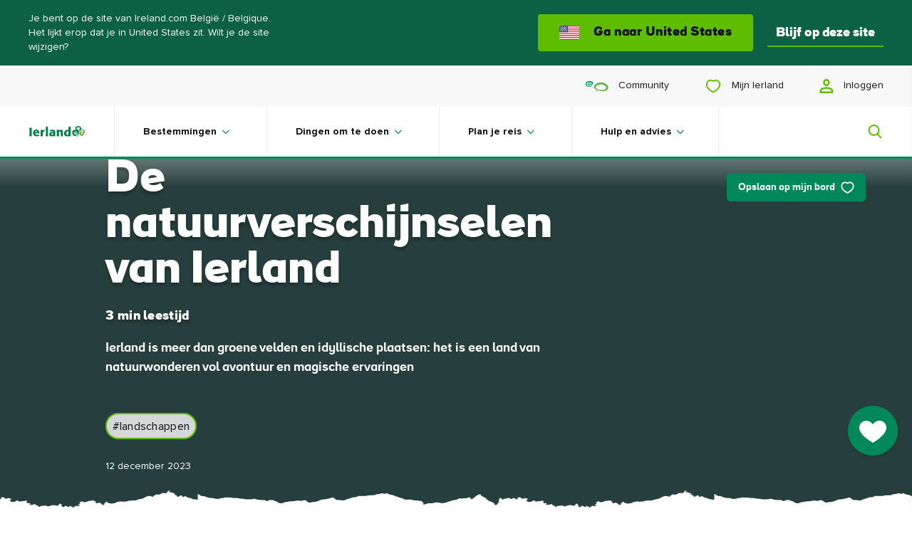

--- FILE ---
content_type: text/html; charset=utf-8
request_url: https://www.ireland.com/api/ui/marketsapi/getMarkets?sc_lang=nl-be
body_size: 2147
content:
<div class="market-site-detector js-market-site-detector">
    <div class="market-site-detector__wrapper">
        <div class="market-site-detector__hint">
            Je bent op de site van Ireland.com Belgi&#235; / Belgique. Het lijkt erop dat je in United States zit. Wilt je de site wijzigen?
        </div>
            <a href="https://www.ireland.com/en-us/" class="market-site-detector__button js-market-site-button"
               data-market-language="en-us">
                <div class="market-site-detector__button-icon"><svg width="28" height="20" viewbox="0 0 28 20" fill="none" xmlns="http://www.w3.org/2000/svg">
<rect width="28" height="20" rx="2" fill="white"></rect>
<mask id="mask0" mask-type="alpha" maskunits="userSpaceOnUse" x="0" y="0" width="28" height="20">
<rect width="28" height="20" rx="2" fill="white"></rect>
</mask>
<g mask="url(#mask0)">
<path fill-rule="evenodd" clip-rule="evenodd" d="M28 0H0V1.33333H28V0ZM28 2.66663H0V3.99996H28V2.66663ZM0 5.33337H28V6.66671H0V5.33337ZM28 8H0V9.33333H28V8ZM0 10.6666H28V12H0V10.6666ZM28 13.3334H0V14.6667H28V13.3334ZM0 16H28V17.3333H0V16ZM28 18.6666H0V20H28V18.6666Z" fill="#D02F44"></path>
<rect width="12" height="9.33333" fill="#46467F"></rect>
<g filter="url(#filter0_d)">
<path fill-rule="evenodd" clip-rule="evenodd" d="M2.66744 2.00016C2.66744 2.36835 2.36896 2.66683 2.00077 2.66683C1.63258 2.66683 1.33411 2.36835 1.33411 2.00016C1.33411 1.63197 1.63258 1.3335 2.00077 1.3335C2.36896 1.3335 2.66744 1.63197 2.66744 2.00016ZM5.33352 2.00016C5.33352 2.36835 5.03504 2.66683 4.66685 2.66683C4.29866 2.66683 4.00018 2.36835 4.00018 2.00016C4.00018 1.63197 4.29866 1.3335 4.66685 1.3335C5.03504 1.3335 5.33352 1.63197 5.33352 2.00016ZM7.33482 2.66683C7.70301 2.66683 8.00149 2.36835 8.00149 2.00016C8.00149 1.63197 7.70301 1.3335 7.33482 1.3335C6.96663 1.3335 6.66815 1.63197 6.66815 2.00016C6.66815 2.36835 6.96663 2.66683 7.33482 2.66683ZM10.6674 2.00016C10.6674 2.36835 10.369 2.66683 10.0008 2.66683C9.63258 2.66683 9.33411 2.36835 9.33411 2.00016C9.33411 1.63197 9.63258 1.3335 10.0008 1.3335C10.369 1.3335 10.6674 1.63197 10.6674 2.00016ZM3.33482 4.00008C3.70301 4.00008 4.00149 3.7016 4.00149 3.33341C4.00149 2.96522 3.70301 2.66675 3.33482 2.66675C2.96663 2.66675 2.66815 2.96522 2.66815 3.33341C2.66815 3.7016 2.96663 4.00008 3.33482 4.00008ZM6.66744 3.33341C6.66744 3.7016 6.36896 4.00008 6.00077 4.00008C5.63258 4.00008 5.33411 3.7016 5.33411 3.33341C5.33411 2.96522 5.63258 2.66675 6.00077 2.66675C6.36896 2.66675 6.66744 2.96522 6.66744 3.33341ZM8.66685 4.00008C9.03504 4.00008 9.33352 3.7016 9.33352 3.33341C9.33352 2.96522 9.03504 2.66675 8.66685 2.66675C8.29866 2.66675 8.00018 2.96522 8.00018 3.33341C8.00018 3.7016 8.29866 4.00008 8.66685 4.00008ZM10.6674 4.66679C10.6674 5.03498 10.369 5.33346 10.0008 5.33346C9.63258 5.33346 9.33411 5.03498 9.33411 4.66679C9.33411 4.2986 9.63258 4.00012 10.0008 4.00012C10.369 4.00012 10.6674 4.2986 10.6674 4.66679ZM7.33482 5.33333C7.70301 5.33333 8.00149 5.03486 8.00149 4.66667C8.00149 4.29848 7.70301 4 7.33482 4C6.96663 4 6.66815 4.29848 6.66815 4.66667C6.66815 5.03486 6.96663 5.33333 7.33482 5.33333ZM5.33352 4.66667C5.33352 5.03486 5.03504 5.33333 4.66685 5.33333C4.29866 5.33333 4.00018 5.03486 4.00018 4.66667C4.00018 4.29848 4.29866 4 4.66685 4C5.03504 4 5.33352 4.29848 5.33352 4.66667ZM2.00077 5.33346C2.36896 5.33346 2.66744 5.03498 2.66744 4.66679C2.66744 4.2986 2.36896 4.00012 2.00077 4.00012C1.63258 4.00012 1.33411 4.2986 1.33411 4.66679C1.33411 5.03498 1.63258 5.33346 2.00077 5.33346ZM4.00149 6.00016C4.00149 6.36835 3.70301 6.66683 3.33482 6.66683C2.96663 6.66683 2.66815 6.36835 2.66815 6.00016C2.66815 5.63197 2.96663 5.3335 3.33482 5.3335C3.70301 5.3335 4.00149 5.63197 4.00149 6.00016ZM6.00077 6.66683C6.36896 6.66683 6.66744 6.36835 6.66744 6.00016C6.66744 5.63197 6.36896 5.3335 6.00077 5.3335C5.63258 5.3335 5.33411 5.63197 5.33411 6.00016C5.33411 6.36835 5.63258 6.66683 6.00077 6.66683ZM9.33352 6.00016C9.33352 6.36835 9.03504 6.66683 8.66685 6.66683C8.29866 6.66683 8.00018 6.36835 8.00018 6.00016C8.00018 5.63197 8.29866 5.3335 8.66685 5.3335C9.03504 5.3335 9.33352 5.63197 9.33352 6.00016ZM10.0008 8.00008C10.369 8.00008 10.6674 7.7016 10.6674 7.33341C10.6674 6.96522 10.369 6.66675 10.0008 6.66675C9.63258 6.66675 9.33411 6.96522 9.33411 7.33341C9.33411 7.7016 9.63258 8.00008 10.0008 8.00008ZM8.00149 7.33341C8.00149 7.7016 7.70301 8.00008 7.33482 8.00008C6.96663 8.00008 6.66815 7.7016 6.66815 7.33341C6.66815 6.96522 6.96663 6.66675 7.33482 6.66675C7.70301 6.66675 8.00149 6.96522 8.00149 7.33341ZM4.66685 8.00008C5.03504 8.00008 5.33352 7.7016 5.33352 7.33341C5.33352 6.96522 5.03504 6.66675 4.66685 6.66675C4.29866 6.66675 4.00018 6.96522 4.00018 7.33341C4.00018 7.7016 4.29866 8.00008 4.66685 8.00008ZM2.66744 7.33341C2.66744 7.7016 2.36896 8.00008 2.00077 8.00008C1.63258 8.00008 1.33411 7.7016 1.33411 7.33341C1.33411 6.96522 1.63258 6.66675 2.00077 6.66675C2.36896 6.66675 2.66744 6.96522 2.66744 7.33341Z" fill="url(#paint0_linear)"></path>
</g>
</g>
<defs>
<filter id="filter0_d" x="1.33411" y="1.3335" width="9.33333" height="7.66659" filterunits="userSpaceOnUse" color-interpolation-filters="sRGB">
<feflood flood-opacity="0" result="BackgroundImageFix"></feflood>
<fecolormatrix in="SourceAlpha" type="matrix" values="0 0 0 0 0 0 0 0 0 0 0 0 0 0 0 0 0 0 127 0"></fecolormatrix>
<feoffset dy="1"></feoffset>
<fecolormatrix type="matrix" values="0 0 0 0 0 0 0 0 0 0 0 0 0 0 0 0 0 0 0.06 0"></fecolormatrix>
<feblend mode="normal" in2="BackgroundImageFix" result="effect1_dropShadow"></feblend>
<feblend mode="normal" in="SourceGraphic" in2="effect1_dropShadow" result="shape"></feblend>
</filter>
<lineargradient id="paint0_linear" x1="1.33411" y1="1.3335" x2="1.33411" y2="8.00008" gradientunits="userSpaceOnUse">
<stop stop-color="white"></stop>
<stop offset="1" stop-color="#F0F0F0"></stop>
</lineargradient>
</defs>
</svg>
</div>
                <span class="market-site-detector__button-text">Ga naar United States</span>
            </a>
        <div class="market-site-detector__link js-market-site-detector-link">
    <a href="#"
       class="button-p3   " role="button" >Blijf op deze site
        <svg width="20" height="14" viewBox="0 0 20 14" fill="none" xmlns="http://www.w3.org/2000/svg">
            <path fill-rule="evenodd" clip-rule="evenodd"
                  d="M12.2929 1.2928C12.6834 0.902276 13.3166 0.902276 13.7071 1.2928L18.7074 6.29306C19.0979 6.68358 19.0979 7.31675 18.7074 7.70727C18.3168 8.0978 17.6837 8.0978 17.2931 7.70727L12.2929 2.70701C11.9024 2.31649 11.9024 1.68332 12.2929 1.2928Z"/>
            <path fill-rule="evenodd" clip-rule="evenodd"
                  d="M1 6.00003L17 6.00003C17.5523 6.00003 18 6.44775 18 7.00003C18 7.55232 17.5523 8.00003 17 8.00003L1 8.00003C0.447715 8.00003 -7.61005e-08 7.55232 -8.74229e-08 7.00003C-3.91406e-08 6.44775 0.447715 6.00003 1 6.00003Z"/>
            <path fill-rule="evenodd" clip-rule="evenodd"
                  d="M18.6347 7.77952L13.7068 12.7074C13.3163 13.0979 12.6832 13.0979 12.2926 12.7074C11.9021 12.3168 11.9021 11.6837 12.2926 11.2932L17.2205 6.36531C17.611 5.97479 18.2442 5.97479 18.6347 6.36531C19.0252 6.75584 19.0252 7.389 18.6347 7.77952Z"/>
        </svg>
    </a>
        </div>
    </div>
</div>


--- FILE ---
content_type: text/html; charset=utf-8
request_url: https://www.ireland.com/nl-be/magazine/landscapes/irelands-natural-phenomena/
body_size: 61715
content:

<!DOCTYPE html>

<html lang="nl"

    data-geolocator="/api/ui/locationapi/getgeoLocate?sc_lang=nl-be"
    data-marketresolver="/api/ui/marketsapi/getMarkets?sc_lang=nl-be"
    data-market-language-cookie-name="marketLanguage"
    data-market-language-cookie-expiry-days="10"
    data-context-language="nl-be"
    data-webapp-mode="true"
    data-card-like-api="/api/ui/myireland/SaveContactPreference?sc_lang=nl-be"
    data-webapp-config-api="/api/ui/webapp/configuration?sc_lang=nl-be">

<head>
    
    <script>
    
        function TI_readCookie(name) {
            var nameEQ = name + "=";
            var ca = document.cookie.split(';');
            for (var i = 0; i < ca.length; i++) {
                var c = ca[i];
                while (c.charAt(0) == ' ') c = c.substring(1, c.length);
                if (c.indexOf(nameEQ) == 0) return c.substring(nameEQ.length, c.length);
            }
            return null;
        }

    function gtag() {
        dataLayer.push(arguments);
    }

    var TI_dl = {"pageName":"De natuurverschijnselen van Ierland","type":"Magazine Article","market":"nl-BE","city":"NA","itemId":"58b9f530-2b31-4657-83bf-dabe89a7e13a","cId":"00000000-0000-0000-0000-000000000000","cKnown":false,"pageHasPersonalisedContent":false,"audiencesegment":"Core TI","experiencebrand":"Island of Ireland","culturaltheme":"NA","traveltheme":"On Island Travel","productcategory1":"Landscapes and natural sights","productcategory2":"Attractions and built heritage","productcategory3":"Nature and wildlife attractions","funnelstage":"Awareness","passionpoint":"Views & Landscapes","county":"All Island"},
        TI_dl_loginMethod = TI_readCookie("ti-loginMethod"),
        TI_dl_logedIn = TI_readCookie("ti-signedIn"),
        TI_dl_ezineSignup = TI_readCookie("ti-ezine");

    window.dataLayer = window.dataLayer || [];
    gtag('consent', 'default', { 
	  ad_storage: "denied", 
	  analytics_storage: "denied", 
	  functionality_storage: "denied", 
	  personalization_storage: "denied", 
	  security_storage: "denied",  
	  ad_user_data: "denied",
	  ad_personalization: "denied", 
	  'wait_for_update': 500 
});
    window.dataLayer.push({
        'pageName': (TI_dl.pageName != undefined ? TI_dl.pageName : ""),
        'category': (TI_dl.category != undefined ? TI_dl.category : ""),
        'subCategory': (TI_dl.subCategory != undefined ? TI_dl.subCategory : ""),
        'itemId': (TI_dl.itemId != undefined ? TI_dl.itemId : ""),
        'type': (TI_dl.type != undefined ? TI_dl.type : ""),
        'market': (TI_dl.market != undefined ? TI_dl.market : ""),
        "county": (TI_dl.county != undefined ? TI_dl.county : ""),
        "city": (TI_dl.city != undefined ? TI_dl.city : ""),
        'backgroundImage': (TI_dl.backgroundImage != undefined ? TI_dl.backgroundImage : ""),
        'loggedIn': (TI_dl_logedIn != null ? "Yes" : "No"),
        'loginMethod': (TI_dl_loginMethod != null ? TI_dl_loginMethod : ""),
        'from': (TI_dl.from != undefined ? TI_dl.from : ""),
        'until': (TI_dl.until != undefined ? TI_dl.until : ""),
        'starRating': (TI_dl.searchStarRating != undefined ? TI_dl.searchStarRating : ""),
        'ezineSignup': (TI_dl_ezineSignup != undefined ? 'Yes' : "No"),
        'campaignId': (TI_dl.campaignId != undefined ? TI_dl.campaignId : ""),
        'cId': (TI_dl.cId != undefined ? TI_dl.cId : ""),
        'cknown': (TI_dl.cKnown === "true" ? "Yes" : "No"),
        'pageHasPersonalisedContent': (TI_dl.pageHasPersonalisedContent != null ? TI_dl.pageHasPersonalisedContent : "False"),
        'funnelStage': (TI_dl.funnelstage != undefined ? TI_dl.funnelstage : ""),
        'pageExperienceBrand': (TI_dl.experiencebrand != undefined ? TI_dl.experiencebrand : ""),
        'productCategory1': (TI_dl.productcategory1 != undefined ? TI_dl.productcategory1 : ""),
        'productCategory2': (TI_dl.productcategory2 != undefined ? TI_dl.productcategory2 : ""),
        'productCategory3': (TI_dl.productcategory3 != undefined ? TI_dl.productcategory3 : ""),
        'pagePassionPoint': (TI_dl.passionpoint != undefined ? TI_dl.passionpoint : ""),
        'audienceSegment': (TI_dl.audiencesegment != undefined ? TI_dl.audiencesegment : ""),
        'culturalTheme': (TI_dl.culturaltheme != undefined ? TI_dl.culturaltheme : ""),
        'travelTheme': (TI_dl.traveltheme != undefined ? TI_dl.traveltheme : "")
    });
</script>

<!--    CookiePro Cookies Consent Notice start -->
<script
  data-document-language="true"
  type="text/javascript"
  charset="UTF-8"
  data-domain-script="4191d447-9265-4df7-8567-4befee1b0da1"
  data-type="lazy"
  data-src="https://cookie-cdn.cookiepro.com/scripttemplates/otSDKStub.js">
</script>
<script type="text/javascript">
function OptanonWrapper(){}function setupConsentChangedListener(){window.Optanon&&"function"==typeof window.Optanon.OnConsentChanged?Optanon.OnConsentChanged((n=>{if(n.detail.length>1){const n=window.location.pathname;fetch("/api/ui/consent/GiveTrackingConsent",{method:"POST",headers:{"Content-Type":"application/json"},body:JSON.stringify({url:n})}).catch((n=>{console.error("Consent tracking error:",n)}))}})):setTimeout(setupConsentChangedListener,100)}setupConsentChangedListener();
</script>
<!-- CookiePro Cookies Consent Notice start for ireland.com -->
<!-- CookiePro Cookies Consent Notice end -->

    <!-- Google Tag Manager -->
<script>let pageNumber = parseInt(localStorage.getItem("pagesVisited"), 10) || 0;
pageNumber += 1;localStorage.setItem("pagesVisited", pageNumber);
</script>
<script>
window.dataLayer = window.dataLayer || [];
window.dataLayer.push({'gtm.start': new Date().getTime(), event: 'gtm.js'});
</script>
<script data-type="lazy" data-src="https://sgtm-fd.ireland.com/gtm.js?id=GTM-6T3W">
</script>
<script>{const e=()=>{document.querySelectorAll('script[data-type="lazy"]').forEach(t=>{const a=t.dataset,n=document.createElement("script");for(const e in a)a.hasOwnProperty(e)&&(n.dataset[e]=a[e]);n.src=t.dataset.src,document.head.append(n)})},t=setTimeout(e,5e3),o=()=>{e(),clearTimeout(t)};["mouseover","keydown","touchmove","touchstart"].forEach(t=>window.addEventListener(t,o,{passive:!0,once:!0}))}</script>    <!-- End Google Tag Manager -->

    <!--
    This is a global preview layout, to define a custom one change the
    preview value within the json configuration file of your module.
    -->
    <link rel='preconnect' href='https://events.api.boomtrain.com' />
    <link rel='preconnect' href='https://people.api.boomtrain.com' />
    <link rel='preconnect' href='https://tdn.r42tag.com' />
    <link rel='preconnect' as='js' href='https://www.google-analytics.com' />
    <link rel='preconnect' as='js' href='https://cdn.plyr.io' />
    <link rel='preconnect' as='js' href='https://cdn.boomtrain.com' />
    <link rel='preconnect' as='js' href='https://sgtm-fd.ireland.com' />
    <link rel="preload" href="/fonts/ioi/ioi_bold-webfont.woff2" as="font" type="font/woff2" crossorigin>
    <link rel="preload" href="/fonts/proxima/ProximaNova-Bold.woff2" as="font" type="font/woff2" crossorigin>

    <style>
    @charset "UTF-8";*{box-sizing:border-box}video,ul,ol,li,time,table,caption,tbody,tfoot,thead,tr,th,td,article,aside,section,picture,p,div,span,nav,a,pre,abbr,acronym,address,cite,em,img,strong,sub,sup,iframe,html,header,fieldset,form,label,textarea,legend,select,footer,figure,figcaption,canvas,button,body,blockquote{text-size-adjust:none;border:0;font:inherit;font-size:100%;margin:0;padding:0;vertical-align:baseline}.navigation__my-ireland-info-title,.navigation__quick-link,.navigation__link,.button-p3,select,input,textarea,label,.pwa-navigation__back-button,.fab__message--subtext,.navigation-overlay-panel__footer p,.navigation-dropdown__subtitle,.navigation-dropdown__back-button,.fab__message--heading,.fab__hover-message-heading,.collection-card__title,.navigation-search-panel__suggestion-link,.richtext ul>li:before,.richtext ol>li:before,.collection-card__item--grid .collection-card__title,.navigation-overlay-bar h2,.collection-card__item--brand .collection-card__title,.navigation-overlay-panel__title,.navigation-dropdown__mobile-headline,.market-site-detector__hint,.collection-link,.richtext__caption,figcaption .location,figcaption .description,.navigation__my-ireland-info-subtitle,.navigation-sitecore-search-panel .navigation-search-panel__suggestions-title,.navigation-sitecore-search-panel .navigation-search-panel__suggestion-link,.navigation-sitecore-search-panel .navigation-search-panel__cards-title,.navigation-dropdown__title,.collection-card__item--featured .collection-card__title,.navigation-search-panel__suggestions-title,.navigation-search-panel__cards-title{font-family:Proxima Nova,sans-serif}[lang=ar] .navigation__my-ireland-info-title,[lang=ar] .navigation__quick-link,[lang=ar] .navigation__link,[lang=ar] .button-p3,[lang=ar] select,[lang=ar] input,[lang=ar] textarea,[lang=ar] label,[lang=ar] .pwa-navigation__back-button,[lang=ar] .fab__message--subtext,[lang=ar] .navigation-overlay-panel__footer p,.navigation-overlay-panel__footer [lang=ar] p,[lang=ar] .navigation-dropdown__subtitle,[lang=ar] .navigation-dropdown__back-button,[lang=ar] .fab__message--heading,[lang=ar] .fab__hover-message-heading,[lang=ar] .collection-card__title,[lang=ar] .navigation-search-panel__suggestion-link,[lang=ar] .richtext ul>li:before,.richtext [lang=ar] ul>li:before,[lang=ar] .richtext ol>li:before,.richtext [lang=ar] ol>li:before,[lang=ar] .navigation-overlay-bar h2,.navigation-overlay-bar [lang=ar] h2,[lang=ar] .navigation-overlay-panel__title,[lang=ar] .navigation-dropdown__mobile-headline,[lang=ar] .market-site-detector__hint,[lang=ar] .collection-link,[lang=ar] .richtext__caption,[lang=ar] figcaption .location,figcaption [lang=ar] .location,[lang=ar] figcaption .description,figcaption [lang=ar] .description,[lang=ar] .navigation__my-ireland-info-subtitle,[lang=ar] .navigation-dropdown__title,[lang=ar] .navigation-search-panel__suggestions-title,[lang=ar] .navigation-search-panel__cards-title{font-family:Lateef,"sans-serif"}[lang=ja] .navigation__my-ireland-info-title,[lang=ja] .navigation__quick-link,[lang=ja] .navigation__link,[lang=ja] .button-p3,[lang=ja] select,[lang=ja] input,[lang=ja] textarea,[lang=ja] label,[lang=ja] .pwa-navigation__back-button,[lang=ja] .fab__message--subtext,[lang=ja] .navigation-overlay-panel__footer p,.navigation-overlay-panel__footer [lang=ja] p,[lang=ja] .navigation-dropdown__subtitle,[lang=ja] .navigation-dropdown__back-button,[lang=ja] .fab__message--heading,[lang=ja] .fab__hover-message-heading,[lang=ja] .collection-card__title,[lang=ja] .navigation-search-panel__suggestion-link,[lang=ja] .richtext ul>li:before,.richtext [lang=ja] ul>li:before,[lang=ja] .richtext ol>li:before,.richtext [lang=ja] ol>li:before,[lang=ja] .navigation-overlay-bar h2,.navigation-overlay-bar [lang=ja] h2,[lang=ja] .navigation-overlay-panel__title,[lang=ja] .navigation-dropdown__mobile-headline,[lang=ja] .market-site-detector__hint,[lang=ja] .collection-link,[lang=ja] .richtext__caption,[lang=ja] figcaption .location,figcaption [lang=ja] .location,[lang=ja] figcaption .description,figcaption [lang=ja] .description,[lang=ja] .navigation__my-ireland-info-subtitle,[lang=ja] .navigation-dropdown__title,[lang=ja] .navigation-search-panel__suggestions-title,[lang=ja] .navigation-search-panel__cards-title{font-family:"MP Plus Rounded 1c","sans-serif"}[lang=ru] .navigation__my-ireland-info-title,[lang=ru] .navigation__quick-link,[lang=ru] .navigation__link,[lang=ru] .button-p3,[lang=ru] select,[lang=ru] input,[lang=ru] textarea,[lang=ru] label,[lang=ru] .pwa-navigation__back-button,[lang=ru] .fab__message--subtext,[lang=ru] .navigation-overlay-panel__footer p,.navigation-overlay-panel__footer [lang=ru] p,[lang=ru] .navigation-dropdown__subtitle,[lang=ru] .navigation-dropdown__back-button,[lang=ru] .fab__message--heading,[lang=ru] .fab__hover-message-heading,[lang=ru] .collection-card__title,[lang=ru] .navigation-search-panel__suggestion-link,[lang=ru] .richtext ul>li:before,.richtext [lang=ru] ul>li:before,[lang=ru] .richtext ol>li:before,.richtext [lang=ru] ol>li:before,[lang=ru] .navigation-overlay-bar h2,.navigation-overlay-bar [lang=ru] h2,[lang=ru] .navigation-overlay-panel__title,[lang=ru] .navigation-dropdown__mobile-headline,[lang=ru] .market-site-detector__hint,[lang=ru] .collection-link,[lang=ru] .richtext__caption,[lang=ru] figcaption .location,figcaption [lang=ru] .location,[lang=ru] figcaption .description,figcaption [lang=ru] .description,[lang=ru] .navigation__my-ireland-info-subtitle,[lang=ru] .navigation-dropdown__title,[lang=ru] .navigation-search-panel__suggestions-title,[lang=ru] .navigation-search-panel__cards-title{font-family:Raleway,"sans-serif"}.richtext--accentuated-letter>p:first-of-type:first-letter,.richtext p,p,.richtext ul,.richtext ol{font-family:georgia,sans-serif}[lang=ar] .richtext--accentuated-letter>p:first-of-type:first-letter,[lang=ar] p,[lang=ar] .richtext ul,.richtext [lang=ar] ul,[lang=ar] .richtext ol,.richtext [lang=ar] ol{font-family:Amiri,"sans-serif"}[lang=ja] .richtext--accentuated-letter>p:first-of-type:first-letter,[lang=ja] p,[lang=ja] .richtext ul,.richtext [lang=ja] ul,[lang=ja] .richtext ol,.richtext [lang=ja] ol{font-family:Noto Sans JP,"sans-serif"}[lang=ru] .richtext--accentuated-letter>p:first-of-type:first-letter,[lang=ru] p,[lang=ru] .richtext ul,.richtext [lang=ru] ul,[lang=ru] .richtext ol,.richtext [lang=ru] ol{font-family:PT-Serif,"sans-serif"}.navigation-dropdown__title,.collection-card__item--featured .collection-card__title,.navigation-search-panel__suggestions-title,.navigation-search-panel__cards-title{font-size:22px}@media (min-width: 320px){.navigation-dropdown__title,.collection-card__item--featured .collection-card__title,.navigation-search-panel__suggestions-title,.navigation-search-panel__cards-title{font-size:calc(.4464285714vw + 20.5714285714px)}}@media (min-width: 768px){.navigation-dropdown__title,.collection-card__item--featured .collection-card__title,.navigation-search-panel__suggestions-title,.navigation-search-panel__cards-title{font-size:calc(.7246376812vw + 18.4347826087px)}}@media (min-width: 1320px){.navigation-dropdown__title,.collection-card__item--featured .collection-card__title,.navigation-search-panel__suggestions-title,.navigation-search-panel__cards-title{font-size:calc(2.8571428571vw - 9.7142857143px)}}@media (min-width: 1600px){.navigation-dropdown__title,.collection-card__item--featured .collection-card__title,.navigation-search-panel__suggestions-title,.navigation-search-panel__cards-title{font-size:36px}}.navigation-dropdown__title,.collection-card__item--featured .collection-card__title,.navigation-search-panel__suggestions-title,.navigation-search-panel__cards-title{line-height:26px}@media (min-width: 320px){.navigation-dropdown__title,.collection-card__item--featured .collection-card__title,.navigation-search-panel__suggestions-title,.navigation-search-panel__cards-title{line-height:calc(-.4464285714vw + 27.4285714286px)}}@media (min-width: 768px){.navigation-dropdown__title,.collection-card__item--featured .collection-card__title,.navigation-search-panel__suggestions-title,.navigation-search-panel__cards-title{line-height:calc(1.4492753623vw + 12.8695652174px)}}@media (min-width: 1320px){.navigation-dropdown__title,.collection-card__item--featured .collection-card__title,.navigation-search-panel__suggestions-title,.navigation-search-panel__cards-title{line-height:calc(2.1428571429vw + 3.7142857143px)}}@media (min-width: 1600px){.navigation-dropdown__title,.collection-card__item--featured .collection-card__title,.navigation-search-panel__suggestions-title,.navigation-search-panel__cards-title{line-height:38px}}.navigation-dropdown__title,.collection-card__item--featured .collection-card__title,.navigation-search-panel__suggestions-title,.navigation-search-panel__cards-title{display:block;font-family:ioi,sans-serif;font-weight:800}.navigation-sitecore-search-panel .navigation-search-panel__suggestions-title,.navigation-sitecore-search-panel .navigation-search-panel__suggestion-link,.navigation-sitecore-search-panel .navigation-search-panel__cards-title{font-size:14px}@media (min-width: 320px){.navigation-sitecore-search-panel .navigation-search-panel__suggestions-title,.navigation-sitecore-search-panel .navigation-search-panel__suggestion-link,.navigation-sitecore-search-panel .navigation-search-panel__cards-title{font-size:calc(.2vw + 13.36px)}}@media (min-width: 1320px){.navigation-sitecore-search-panel .navigation-search-panel__suggestions-title,.navigation-sitecore-search-panel .navigation-search-panel__suggestion-link,.navigation-sitecore-search-panel .navigation-search-panel__cards-title{font-size:calc(.7142857143vw + 6.5714285714px)}}@media (min-width: 1600px){.navigation-sitecore-search-panel .navigation-search-panel__suggestions-title,.navigation-sitecore-search-panel .navigation-search-panel__suggestion-link,.navigation-sitecore-search-panel .navigation-search-panel__cards-title{font-size:18px}}.navigation-sitecore-search-panel .navigation-search-panel__suggestions-title,.navigation-sitecore-search-panel .navigation-search-panel__suggestion-link,.navigation-sitecore-search-panel .navigation-search-panel__cards-title{line-height:18px}@media (min-width: 320px){.navigation-sitecore-search-panel .navigation-search-panel__suggestions-title,.navigation-sitecore-search-panel .navigation-search-panel__suggestion-link,.navigation-sitecore-search-panel .navigation-search-panel__cards-title{line-height:calc(1.3392857143vw + 13.7142857143px)}}@media (min-width: 768px){.navigation-sitecore-search-panel .navigation-search-panel__suggestions-title,.navigation-sitecore-search-panel .navigation-search-panel__suggestion-link,.navigation-sitecore-search-panel .navigation-search-panel__cards-title{line-height:calc(0vw + 24px)}}@media (min-width: 1320px){.navigation-sitecore-search-panel .navigation-search-panel__suggestions-title,.navigation-sitecore-search-panel .navigation-search-panel__suggestion-link,.navigation-sitecore-search-panel .navigation-search-panel__cards-title{line-height:calc(2.1428571429vw - 4.2857142857px)}}@media (min-width: 1600px){.navigation-sitecore-search-panel .navigation-search-panel__suggestions-title,.navigation-sitecore-search-panel .navigation-search-panel__suggestion-link,.navigation-sitecore-search-panel .navigation-search-panel__cards-title{line-height:30px}}.navigation-sitecore-search-panel .navigation-search-panel__suggestions-title,.navigation-sitecore-search-panel .navigation-search-panel__suggestion-link,.navigation-sitecore-search-panel .navigation-search-panel__cards-title{display:block;font-weight:400}@media screen and (min-width: 768px){.navigation-sitecore-search-panel .navigation-search-panel__suggestions-title,.navigation-sitecore-search-panel .navigation-search-panel__suggestion-link,.navigation-sitecore-search-panel .navigation-search-panel__cards-title{font-weight:800}}.navigation-search-panel__close-button-text{font-size:16px}@media (min-width: 320px){.navigation-search-panel__close-button-text{font-size:calc(.4464285714vw + 14.5714285714px)}}@media (min-width: 768px){.navigation-search-panel__close-button-text{font-size:calc(0vw + 18px)}}@media (min-width: 1320px){.navigation-search-panel__close-button-text{font-size:calc(.7142857143vw + 8.5714285714px)}}@media (min-width: 1600px){.navigation-search-panel__close-button-text{font-size:20px}}.navigation-search-panel__close-button-text{line-height:26px}@media (min-width: 320px){.navigation-search-panel__close-button-text{line-height:calc(0vw + 26px)}}@media (min-width: 768px){.navigation-search-panel__close-button-text{line-height:calc(.3623188406vw + 23.2173913043px)}}@media (min-width: 1320px){.navigation-search-panel__close-button-text{line-height:calc(.7142857143vw + 18.5714285714px)}}@media (min-width: 1600px){.navigation-search-panel__close-button-text{line-height:30px}}.navigation-search-panel__close-button-text{font-family:ioi,sans-serif;font-weight:100}.navigation__my-ireland-info-subtitle{font-size:18px}@media (min-width: 320px){.navigation__my-ireland-info-subtitle{font-size:calc(0vw + 18px)}}@media (min-width: 768px){.navigation__my-ireland-info-subtitle{font-size:calc(0vw + 18px)}}@media (min-width: 1320px){.navigation__my-ireland-info-subtitle{font-size:calc(.7142857143vw + 8.5714285714px)}}@media (min-width: 1600px){.navigation__my-ireland-info-subtitle{font-size:20px}}.navigation__my-ireland-info-subtitle{line-height:26px}@media (min-width: 320px){.navigation__my-ireland-info-subtitle{line-height:calc(0vw + 26px)}}@media (min-width: 768px){.navigation__my-ireland-info-subtitle{line-height:calc(.3623188406vw + 23.2173913043px)}}@media (min-width: 1320px){.navigation__my-ireland-info-subtitle{line-height:calc(.7142857143vw + 18.5714285714px)}}@media (min-width: 1600px){.navigation__my-ireland-info-subtitle{line-height:30px}}.navigation__my-ireland-info-subtitle{font-family:ioi,sans-serif;font-weight:300}.richtext p,p,.richtext ul,.richtext ol{font-size:16px}@media (min-width: 320px){.richtext p,p,.richtext ul,.richtext ol{font-size:calc(.2232142857vw + 15.2857142857px)}}@media (min-width: 768px){.richtext p,p,.richtext ul,.richtext ol{font-size:calc(.1811594203vw + 15.6086956522px)}}@media (min-width: 1320px){.richtext p,p,.richtext ul,.richtext ol{font-size:calc(.7142857143vw + 8.5714285714px)}}@media (min-width: 1600px){.richtext p,p,.richtext ul,.richtext ol{font-size:20px}}.richtext p,p,.richtext ul,.richtext ol{line-height:25px}@media (min-width: 320px){.richtext p,p,.richtext ul,.richtext ol{line-height:calc(.4464285714vw + 23.5714285714px)}}@media (min-width: 768px){.richtext p,p,.richtext ul,.richtext ol{line-height:calc(.5434782609vw + 22.8260869565px)}}@media (min-width: 1320px){.richtext p,p,.richtext ul,.richtext ol{line-height:calc(.3571428571vw + 25.2857142857px)}}@media (min-width: 1600px){.richtext p,p,.richtext ul,.richtext ol{line-height:31px}}.market-site-detector__hint,.collection-link,.richtext__caption,figcaption .location,figcaption .description{font-size:12px}@media (min-width: 320px){.market-site-detector__hint,.collection-link,.richtext__caption,figcaption .location,figcaption .description{font-size:calc(.4464285714vw + 10.5714285714px)}}@media (min-width: 768px){.market-site-detector__hint,.collection-link,.richtext__caption,figcaption .location,figcaption .description{font-size:14px}}.market-site-detector__hint,.collection-link,.richtext__caption,figcaption .location,figcaption .description{line-height:14px}@media (min-width: 320px){.market-site-detector__hint,.collection-link,.richtext__caption,figcaption .location,figcaption .description{line-height:calc(1.3392857143vw + 9.7142857143px)}}@media (min-width: 768px){.market-site-detector__hint,.collection-link,.richtext__caption,figcaption .location,figcaption .description{line-height:20px}}.market-site-detector__hint,.collection-link,.richtext__caption,figcaption .location,figcaption .description{font-style:normal}.navigation-overlay-panel__title,.navigation-dropdown__mobile-headline{font-family:ioi,sans-serif;font-weight:700;font-size:24px}@media (min-width: 320px){.navigation-overlay-panel__title,.navigation-dropdown__mobile-headline{font-size:calc(1.7857142857vw + 18.2857142857px)}}@media (min-width: 768px){.navigation-overlay-panel__title,.navigation-dropdown__mobile-headline{font-size:calc(1.0869565217vw + 23.652173913px)}}@media (min-width: 1320px){.navigation-overlay-panel__title,.navigation-dropdown__mobile-headline{font-size:calc(2.1428571429vw + 9.7142857143px)}}@media (min-width: 1600px){.navigation-overlay-panel__title,.navigation-dropdown__mobile-headline{font-size:44px}}.navigation-overlay-panel__title,.navigation-dropdown__mobile-headline{line-height:26px}@media (min-width: 320px){.navigation-overlay-panel__title,.navigation-dropdown__mobile-headline{line-height:calc(1.7857142857vw + 20.2857142857px)}}@media (min-width: 768px){.navigation-overlay-panel__title,.navigation-dropdown__mobile-headline{line-height:calc(1.0869565217vw + 25.652173913px)}}@media (min-width: 1320px){.navigation-overlay-panel__title,.navigation-dropdown__mobile-headline{line-height:calc(2.1428571429vw + 11.7142857143px)}}@media (min-width: 1600px){.navigation-overlay-panel__title,.navigation-dropdown__mobile-headline{line-height:46px}}.navigation-overlay-bar h2,.collection-card__item--brand .collection-card__title{font-family:ioi,sans-serif;font-style:normal;font-weight:700;letter-spacing:.3px;font-size:16px}@media (min-width: 320px){.navigation-overlay-bar h2,.collection-card__item--brand .collection-card__title{font-size:calc(.2vw + 15.36px)}}@media (min-width: 1320px){.navigation-overlay-bar h2,.collection-card__item--brand .collection-card__title{font-size:18px}}.navigation-overlay-bar h2,.collection-card__item--brand .collection-card__title{line-height:20px}@media (min-width: 320px){.navigation-overlay-bar h2,.collection-card__item--brand .collection-card__title{line-height:calc(.4vw + 18.72px)}}@media (min-width: 1320px){.navigation-overlay-bar h2,.collection-card__item--brand .collection-card__title{line-height:24px}}.collection-card__item--grid .collection-card__title{font-style:normal;font-weight:800;font-size:22px}@media (min-width: 320px){.collection-card__item--grid .collection-card__title{font-size:calc(.2vw + 21.36px)}}@media (min-width: 1320px){.collection-card__item--grid .collection-card__title{font-size:calc(1.4285714286vw + 5.1428571429px)}}@media (min-width: 1600px){.collection-card__item--grid .collection-card__title{font-size:28px}}.collection-card__item--grid .collection-card__title{line-height:26px}@media (min-width: 320px){.collection-card__item--grid .collection-card__title{line-height:calc(-.4464285714vw + 27.4285714286px)}}@media (min-width: 768px){.collection-card__item--grid .collection-card__title{line-height:calc(.9615384615vw + 16.6153846154px)}}@media (min-width: 1600px){.collection-card__item--grid .collection-card__title{line-height:32px}}.fab__message--heading,.fab__hover-message-heading,.collection-card__title,.navigation-search-panel__suggestion-link,.richtext ul>li:before,.richtext ol>li:before{font-style:normal;font-weight:800;letter-spacing:.3px;font-size:14px}@media (min-width: 320px){.fab__message--heading,.fab__hover-message-heading,.collection-card__title,.navigation-search-panel__suggestion-link,.richtext ul>li:before,.richtext ol>li:before{font-size:calc(.2vw + 13.36px)}}@media (min-width: 1320px){.fab__message--heading,.fab__hover-message-heading,.collection-card__title,.navigation-search-panel__suggestion-link,.richtext ul>li:before,.richtext ol>li:before{font-size:calc(.7142857143vw + 6.5714285714px)}}@media (min-width: 1600px){.fab__message--heading,.fab__hover-message-heading,.collection-card__title,.navigation-search-panel__suggestion-link,.richtext ul>li:before,.richtext ol>li:before{font-size:18px}}.fab__message--heading,.fab__hover-message-heading,.collection-card__title,.navigation-search-panel__suggestion-link,.richtext ul>li:before,.richtext ol>li:before{line-height:18px}@media (min-width: 320px){.fab__message--heading,.fab__hover-message-heading,.collection-card__title,.navigation-search-panel__suggestion-link,.richtext ul>li:before,.richtext ol>li:before{line-height:calc(1.3392857143vw + 13.7142857143px)}}@media (min-width: 768px){.fab__message--heading,.fab__hover-message-heading,.collection-card__title,.navigation-search-panel__suggestion-link,.richtext ul>li:before,.richtext ol>li:before{line-height:calc(0vw + 24px)}}@media (min-width: 1600px){.fab__message--heading,.fab__hover-message-heading,.collection-card__title,.navigation-search-panel__suggestion-link,.richtext ul>li:before,.richtext ol>li:before{line-height:24px}}.fab__message--subtext,.navigation-overlay-panel__footer p,.navigation-dropdown__subtitle,.navigation-dropdown__back-button{font-style:normal;font-weight:400;letter-spacing:.3px;font-size:14px}@media (min-width: 320px){.fab__message--subtext,.navigation-overlay-panel__footer p,.navigation-dropdown__subtitle,.navigation-dropdown__back-button{font-size:calc(.2vw + 13.36px)}}@media (min-width: 1320px){.fab__message--subtext,.navigation-overlay-panel__footer p,.navigation-dropdown__subtitle,.navigation-dropdown__back-button{font-size:16px}}.fab__message--subtext,.navigation-overlay-panel__footer p,.navigation-dropdown__subtitle,.navigation-dropdown__back-button{line-height:20px}@media (min-width: 320px){.fab__message--subtext,.navigation-overlay-panel__footer p,.navigation-dropdown__subtitle,.navigation-dropdown__back-button{line-height:calc(.3vw + 19.04px)}}@media (min-width: 1320px){.fab__message--subtext,.navigation-overlay-panel__footer p,.navigation-dropdown__subtitle,.navigation-dropdown__back-button{line-height:calc(.3571428571vw + 18.2857142857px)}}@media (min-width: 1600px){.fab__message--subtext,.navigation-overlay-panel__footer p,.navigation-dropdown__subtitle,.navigation-dropdown__back-button{line-height:24px}}.richtext--accentuated-letter>p:first-of-type:first-letter{font-style:normal;font-weight:400;font-size:52px}@media (min-width: 320px){.richtext--accentuated-letter>p:first-of-type:first-letter{font-size:calc(1.3392857143vw + 47.7142857143px)}}@media (min-width: 768px){.richtext--accentuated-letter>p:first-of-type:first-letter{font-size:calc(.7246376812vw + 52.4347826087px)}}@media (min-width: 1320px){.richtext--accentuated-letter>p:first-of-type:first-letter{font-size:62px}}.richtext--accentuated-letter>p:first-of-type:first-letter{line-height:40px}@media (min-width: 320px){.richtext--accentuated-letter>p:first-of-type:first-letter{line-height:calc(2.6785714286vw + 31.4285714286px)}}@media (min-width: 768px){.richtext--accentuated-letter>p:first-of-type:first-letter{line-height:calc(0vw + 52px)}}@media (min-width: 1320px){.richtext--accentuated-letter>p:first-of-type:first-letter{line-height:52px}}.pwa-navigation__back-button{font-size:16px}@media (min-width: 320px){.pwa-navigation__back-button{font-size:calc(.2232142857vw + 15.2857142857px)}}@media (min-width: 768px){.pwa-navigation__back-button{font-size:calc(.1811594203vw + 15.6086956522px)}}@media (min-width: 1320px){.pwa-navigation__back-button{font-size:18px}}.pwa-navigation__back-button{line-height:20px}@media (min-width: 320px){.pwa-navigation__back-button{line-height:calc(.4464285714vw + 18.5714285714px)}}@media (min-width: 768px){.pwa-navigation__back-button{line-height:calc(0vw + 22px)}}@media (min-width: 1320px){.pwa-navigation__back-button{line-height:22px}}.pwa-navigation__back-button{font-family:ioi,sans-serif;font-style:normal;font-weight:700;letter-spacing:.5px}.navigation-sitecore-search-panel .navigation-search-panel__cards-description{font-size:14px}@media (min-width: 320px){.navigation-sitecore-search-panel .navigation-search-panel__cards-description{font-size:calc(0vw + 14px)}}@media (min-width: 768px){.navigation-sitecore-search-panel .navigation-search-panel__cards-description{font-size:14px}}.navigation-sitecore-search-panel .navigation-search-panel__cards-description{line-height:18px}@media (min-width: 320px){.navigation-sitecore-search-panel .navigation-search-panel__cards-description{line-height:calc(0vw + 18px)}}@media (min-width: 768px){.navigation-sitecore-search-panel .navigation-search-panel__cards-description{line-height:18px}}.navigation-sitecore-search-panel .navigation-search-panel__cards-description{font-family:ioi,sans-serif;font-style:normal;font-weight:700}.richtext ol,.richtext ul{list-style:none;margin-bottom:1.25rem;margin-top:1.25rem;padding-left:0}.richtext ol>li,.richtext ul>li{line-height:1.6;margin-bottom:.625rem;padding-left:2.5rem;position:relative}.richtext ol>li:before,.richtext ul>li:before{color:#5fbd00;counter-increment:item;left:0;line-height:2!important;position:absolute}.richtext ul>li:before{color:#5fbd00;content:"• "}.richtext ol{counter-reset:section}.richtext ol>li:before{content:counters(section,".");counter-increment:section}.richtext ol>li>ol{counter-reset:list;list-style:none}.richtext ol>li>ol>li{padding-left:1.25rem}.richtext ol>li>ol>li:before{color:#5fbd00;content:counter(list,lower-alpha);counter-increment:list}.navigation__link:focus-visible{outline:#00875a solid .1875rem}.navigation__logo-link:focus-visible img,.navigation__search-trigger:focus-visible svg,select:focus-visible,.collection-card__link:focus-visible,a:focus-visible{outline:#00875a solid .1875rem;outline-offset:.1875rem}.market-site-detector__button,.button-p1,.button-p2,.button-p1--icon-only,.button-p2--icon-only{font-size:16px}@media (min-width: 320px){.market-site-detector__button,.button-p1,.button-p2,.button-p1--icon-only,.button-p2--icon-only{font-size:calc(.2232142857vw + 15.2857142857px)}}@media (min-width: 768px){.market-site-detector__button,.button-p1,.button-p2,.button-p1--icon-only,.button-p2--icon-only{font-size:calc(.1811594203vw + 15.6086956522px)}}@media (min-width: 1320px){.market-site-detector__button,.button-p1,.button-p2,.button-p1--icon-only,.button-p2--icon-only{font-size:calc(.7142857143vw + 8.5714285714px)}}@media (min-width: 1600px){.market-site-detector__button,.button-p1,.button-p2,.button-p1--icon-only,.button-p2--icon-only{font-size:20px}}.market-site-detector__button,.button-p1,.button-p2,.button-p1--icon-only,.button-p2--icon-only{line-height:19px}@media (min-width: 320px){.market-site-detector__button,.button-p1,.button-p2,.button-p1--icon-only,.button-p2--icon-only{line-height:calc(.6696428571vw + 16.8571428571px)}}@media (min-width: 768px){.market-site-detector__button,.button-p1,.button-p2,.button-p1--icon-only,.button-p2--icon-only{line-height:calc(.7246376812vw + 16.4347826087px)}}@media (min-width: 1320px){.market-site-detector__button,.button-p1,.button-p2,.button-p1--icon-only,.button-p2--icon-only{line-height:calc(0vw + 26px)}}@media (min-width: 1600px){.market-site-detector__button,.button-p1,.button-p2,.button-p1--icon-only,.button-p2--icon-only{line-height:26px}}.market-site-detector__button,.button-p1,.button-p2,.button-p1--icon-only,.button-p2--icon-only{height:44px}@media (min-width: 320px){.market-site-detector__button,.button-p1,.button-p2,.button-p1--icon-only,.button-p2--icon-only{height:calc(.8vw + 41.44px)}}@media (min-width: 1320px){.market-site-detector__button,.button-p1,.button-p2,.button-p1--icon-only,.button-p2--icon-only{height:52px}}.market-site-detector__button,.button-p1,.button-p2,.button-p1--icon-only,.button-p2--icon-only{background:#5fbd00;border:0 none;border-radius:4px;box-sizing:border-box;color:#111317;cursor:pointer;display:inline-block;font-family:ioi,sans-serif;font-weight:700;letter-spacing:.5px;line-height:1em;outline:none;overflow:hidden;padding:13px 24px;position:relative;text-align:left;text-decoration:none;text-overflow:ellipsis;white-space:nowrap;width:auto;z-index:0}[lang=ar] .market-site-detector__button,[lang=ar] .button-p1,[lang=ar] .button-p2,[lang=ar] .button-p1--icon-only,[lang=ar] .button-p2--icon-only{font-family:Lateef,"sans-serif"}[lang=ja] .market-site-detector__button,[lang=ja] .button-p1,[lang=ja] .button-p2,[lang=ja] .button-p1--icon-only,[lang=ja] .button-p2--icon-only{font-family:"MP Plus Rounded 1c","sans-serif"}[lang=ru] .market-site-detector__button,[lang=ru] .button-p1,[lang=ru] .button-p2,[lang=ru] .button-p1--icon-only,[lang=ru] .button-p2--icon-only{font-family:Raleway,"sans-serif"}@media screen and (min-width: 768px){.market-site-detector__button,.button-p1,.button-p2,.button-p1--icon-only,.button-p2--icon-only{min-width:1px;padding:13px 30px}}.market-site-detector__button:before,.button-p1:before,.button-p2:before,.button-p1--icon-only:before,.button-p2--icon-only:before{background-color:#7fca33;content:"";display:block;height:100%;left:0;position:absolute;top:0;transform:translate(-101%);transition:transform .2s ease-in-out;width:100%;z-index:-1}.market-site-detector__button:not(:disabled):hover,.button-p1:not(:disabled):hover,.button-p2:not(:disabled):hover,.button-p1--icon-only:not(:disabled):hover,.button-p2--icon-only:not(:disabled):hover{color:#111317}.market-site-detector__button:not(:disabled):hover:before,.button-p1:not(:disabled):hover:before,.button-p2:not(:disabled):hover:before,.button-p1--icon-only:not(:disabled):hover:before,.button-p2--icon-only:not(:disabled):hover:before{transform:translate(0)}.market-site-detector__button:focus-visible,.button-p1:focus-visible,.button-p2:focus-visible,.button-p1--icon-only:focus-visible,.button-p2--icon-only:focus-visible{outline:#00875a solid .1875rem;outline-offset:.1875rem}.market-site-detector__button:focus-visible:before,.button-p1:focus-visible:before,.button-p2:focus-visible:before,.button-p1--icon-only:focus-visible:before,.button-p2--icon-only:focus-visible:before{transform:translate(-100%)}.market-site-detector__button:active,.button-p1:active,.button-p2:active,.button-p1--icon-only:active,.button-p2--icon-only:active{background-color:#53a600}.market-site-detector__button:active:before,.button-p1:active:before,.button-p2:active:before,.button-p1--icon-only:active:before,.button-p2--icon-only:active:before{transform:translate(-100%)}.disabled.market-site-detector__button,.disabled.button-p1,.disabled.button-p2,.disabled.button-p1--icon-only,.disabled.button-p2--icon-only,.market-site-detector__button:disabled,.button-p1:disabled,.button-p2:disabled,.button-p1--icon-only:disabled,.button-p2--icon-only:disabled,[disabled].market-site-detector__button,[disabled].button-p1,[disabled].button-p2,[disabled].button-p1--icon-only,[disabled].button-p2--icon-only{background-color:#ebebeb;color:#111317;cursor:not-allowed;opacity:1}.button-p1--small,.button-p2--small{font-size:14px;height:auto;line-height:20px;padding:.5rem .875rem}.button-p1--with-icon,.button-p1--with-icon-search,.button-p1--with-icon-external,.button-p1--with-icon-map,.button-p2--with-icon,.button-p2--warning{padding-right:56px}.button-p1--with-icon:after,.button-p1--with-icon-search:after,.button-p1--with-icon-external:after,.button-p1--with-icon-map:after,.button-p2--with-icon:after,.button-p2--warning:after{background-position:center;background-repeat:no-repeat;background-size:contain;content:"";display:inline-block;height:24px;position:absolute;right:22px;top:50%;transform:translateY(-50%);width:24px}.disabled.button-p1--with-icon:after,.disabled.button-p1--with-icon-search:after,.disabled.button-p1--with-icon-external:after,.disabled.button-p1--with-icon-map:after,.disabled.button-p2--with-icon:after,.disabled.button-p2--warning:after,.button-p1--with-icon:disabled:after,.button-p1--with-icon-search:disabled:after,.button-p1--with-icon-external:disabled:after,.button-p1--with-icon-map:disabled:after,.button-p2--with-icon:disabled:after,.button-p2--warning:disabled:after,[disabled].button-p1--with-icon:after,[disabled].button-p1--with-icon-search:after,[disabled].button-p1--with-icon-external:after,[disabled].button-p1--with-icon-map:after,[disabled].button-p2--with-icon:after,[disabled].button-p2--warning:after{opacity:1}@media screen and (min-width: 768px){.button-p1--with-icon,.button-p1--with-icon-search,.button-p1--with-icon-external,.button-p1--with-icon-map,.button-p2--with-icon,.button-p2--warning{padding-right:70px}.button-p1--with-icon:after,.button-p1--with-icon-search:after,.button-p1--with-icon-external:after,.button-p1--with-icon-map:after,.button-p2--with-icon:after,.button-p2--warning:after{height:32px;right:28px;width:32px}}.button-p1--icon-only,.button-p2--icon-only{background-color:#5fbd00;border-radius:4px;height:44px;min-width:10px;overflow:hidden;padding:0!important;width:44px}@media screen and (min-width: 768px){.button-p1--icon-only,.button-p2--icon-only{height:52px;width:52px}}.button-p1--icon-only:after,.button-p2--icon-only:after{background-image:url(/img/ui/icons/button-arrow-black.svg);background-position:center;background-repeat:no-repeat;background-size:contain;content:"";display:inline-block;height:24px;left:50%;position:absolute;top:50%;transform:translateY(-50%) translate(-50%);width:24px}.disabled.button-p1--icon-only,.disabled.button-p2--icon-only,.button-p1--icon-only:disabled,.button-p2--icon-only:disabled,[disabled].button-p1--icon-only,[disabled].button-p2--icon-only{background-color:#ebebeb;opacity:1}@media screen and (min-width: 768px){.button-p1--icon-only:after,.button-p2--icon-only:after{height:32px;width:32px}}.spacer-xxs{margin-bottom:10px}@media screen and (min-width: 768px){.spacer-xxs{margin-bottom:10px}}@media screen and (min-width: 1320px){.spacer-xxs{margin-bottom:10px}}.navigation-search-panel__suggestions-title,.navigation-search-panel__suggestion-link,.navigation-search-panel__cards-title,.spacer-xs{margin-bottom:20px}@media screen and (min-width: 768px){.navigation-search-panel__suggestions-title,.navigation-search-panel__suggestion-link,.navigation-search-panel__cards-title,.spacer-xs{margin-bottom:20px}}@media screen and (min-width: 1320px){.navigation-search-panel__suggestions-title,.navigation-search-panel__suggestion-link,.navigation-search-panel__cards-title,.spacer-xs{margin-bottom:20px}}.navigation-dropdown__tout,.spacer-sm{margin-bottom:20px}@media screen and (min-width: 768px){.navigation-dropdown__tout,.spacer-sm{margin-bottom:20px}}@media screen and (min-width: 1320px){.navigation-dropdown__tout,.spacer-sm{margin-bottom:30px}}.richtext p,.navigation-search-panel__suggestions,.spacer-md{margin-bottom:30px}@media screen and (min-width: 768px){.richtext p,.navigation-search-panel__suggestions,.spacer-md{margin-bottom:30px}}@media screen and (min-width: 1320px){.richtext p,.navigation-search-panel__suggestions,.spacer-md{margin-bottom:40px}}.spacer-lg{margin-bottom:30px}@media screen and (min-width: 768px){.spacer-lg{margin-bottom:40px}}@media screen and (min-width: 1320px){.spacer-lg{margin-bottom:60px}}.spacer-xl{margin-bottom:40px}@media screen and (min-width: 768px){.spacer-xl{margin-bottom:60px}}@media screen and (min-width: 1320px){.spacer-xl{margin-bottom:80px}}.spacer-xxl{margin-bottom:60px}@media screen and (min-width: 768px){.spacer-xxl{margin-bottom:80px}}@media screen and (min-width: 1320px){.spacer-xxl{margin-bottom:120px}}.padding-top-xxs{padding-top:10px}@media screen and (min-width: 768px){.padding-top-xxs{padding-top:10px}}@media screen and (min-width: 1320px){.padding-top-xxs{padding-top:10px}}.padding-top-xs{padding-top:20px}@media screen and (min-width: 768px){.padding-top-xs{padding-top:20px}}@media screen and (min-width: 1320px){.padding-top-xs{padding-top:20px}}.padding-top-sm{padding-top:20px}@media screen and (min-width: 768px){.padding-top-sm{padding-top:20px}}@media screen and (min-width: 1320px){.padding-top-sm{padding-top:30px}}.padding-top-md{padding-top:30px}@media screen and (min-width: 768px){.padding-top-md{padding-top:30px}}@media screen and (min-width: 1320px){.padding-top-md{padding-top:40px}}.padding-top-lg{padding-top:30px}@media screen and (min-width: 768px){.padding-top-lg{padding-top:40px}}@media screen and (min-width: 1320px){.padding-top-lg{padding-top:60px}}.padding-top-xl{padding-top:40px}@media screen and (min-width: 768px){.padding-top-xl{padding-top:60px}}@media screen and (min-width: 1320px){.padding-top-xl{padding-top:80px}}.padding-top-xxl{padding-top:60px}@media screen and (min-width: 768px){.padding-top-xxl{padding-top:80px}}@media screen and (min-width: 1320px){.padding-top-xxl{padding-top:120px}}.padding-bottom-xxs{padding-bottom:10px}@media screen and (min-width: 768px){.padding-bottom-xxs{padding-bottom:10px}}@media screen and (min-width: 1320px){.padding-bottom-xxs{padding-bottom:10px}}.padding-bottom-xs{padding-bottom:20px}@media screen and (min-width: 768px){.padding-bottom-xs{padding-bottom:20px}}@media screen and (min-width: 1320px){.padding-bottom-xs{padding-bottom:20px}}.padding-bottom-sm{padding-bottom:20px}@media screen and (min-width: 768px){.padding-bottom-sm{padding-bottom:20px}}@media screen and (min-width: 1320px){.padding-bottom-sm{padding-bottom:30px}}.padding-bottom-md{padding-bottom:30px}@media screen and (min-width: 768px){.padding-bottom-md{padding-bottom:30px}}@media screen and (min-width: 1320px){.padding-bottom-md{padding-bottom:40px}}.padding-bottom-lg{padding-bottom:30px}@media screen and (min-width: 768px){.padding-bottom-lg{padding-bottom:40px}}@media screen and (min-width: 1320px){.padding-bottom-lg{padding-bottom:60px}}.padding-bottom-xl{padding-bottom:40px}@media screen and (min-width: 768px){.padding-bottom-xl{padding-bottom:60px}}@media screen and (min-width: 1320px){.padding-bottom-xl{padding-bottom:80px}}.padding-bottom-xxl{padding-bottom:60px}@media screen and (min-width: 768px){.padding-bottom-xxl{padding-bottom:80px}}@media screen and (min-width: 1320px){.padding-bottom-xxl{padding-bottom:120px}}input,textarea{font-size:15px}@media (min-width: 320px){input,textarea{font-size:calc(.1vw + 14.68px)}}@media (min-width: 1320px){input,textarea{font-size:16px}}input,textarea{height:44px}@media (min-width: 320px){input,textarea{height:calc(.8vw + 41.44px)}}@media (min-width: 1320px){input,textarea{height:52px}}input,textarea{background:#fff;border:1px solid #c9c9c9;border-radius:4px;box-sizing:border-box;color:#111317;outline:none;padding:0 1.25rem}input:hover,textarea:hover{border:1px solid #5fbd00}input:active,textarea:active{border:2px solid #5fbd00}input:focus,textarea:focus{border:2px solid #5fbd00}input.is-error,textarea.is-error{background-color:#dd38171a;border:2px solid #dd3817}input.is-border-bottom,textarea.is-border-bottom{border:0;border-bottom:1px solid #5fbd00;border-radius:0;box-shadow:none}input.is-disabled,textarea.is-disabled,input:disabled,textarea:disabled,input[disabled],textarea[disabled]{-webkit-text-fill-color:#c9c9c9;background-color:#f8f8f8;border:1px solid #c9c9c9;color:#c9c9c9!important;opacity:1}select{font-size:15px}@media (min-width: 320px){select{font-size:calc(.1vw + 14.68px)}}@media (min-width: 1320px){select{font-size:16px}}select{height:44px}@media (min-width: 320px){select{height:calc(.8vw + 41.44px)}}@media (min-width: 1320px){select{height:52px}}select{-webkit-appearance:none;-moz-appearance:none;appearance:none;background:#fff;border:1px solid #c9c9c9;border-radius:4px;box-sizing:border-box;color:#111317;outline:none;padding:0 1.25rem}select:hover{border:1px solid #5fbd00}select:active{border:2px solid #5fbd00}select.is-error{background-color:#dd38171a;border:2px solid #dd3817}select.is-disabled,select:disabled,select[disabled]{-webkit-text-fill-color:#c9c9c9;background-color:#f8f8f8;border:1px solid #c9c9c9;color:#c9c9c9!important}label{float:left;font-family:ioi,sans-serif;font-size:.875rem;font-weight:700;margin-bottom:1rem;width:100%}body{color:#111317;overflow-x:hidden}em{font-style:italic}figcaption .caption{align-items:center;display:flex;padding:1em 1.1em;text-align:left;width:100%}figcaption .location,figcaption .description{color:#767676}figcaption .location{font-weight:600;margin-right:.7em}figcaption .location-icon{background-image:url(/img/ui/icons/pin-grey.svg);background-position:center;background-repeat:no-repeat;background-size:18px;display:block;flex-shrink:0;height:15px;margin-right:5px;width:14px}@media screen and (min-width: 768px){figcaption .location-icon{background-size:20px;height:18px;margin-right:10px;width:16px}}figure{position:relative}input[type=checkbox]{cursor:pointer;height:24px;margin:0;padding:0;position:relative;width:24px}input[type=checkbox]:before,input[type=checkbox]:after{left:0;pointer-events:none;position:absolute;top:0}input[type=checkbox]:before{background:#fff;border:1px solid #c9c9c9;border-radius:3px;content:"";height:22px;width:22px}input[type=checkbox]:focus{box-shadow:0 0 10px #5fbd00}input[type=checkbox]:checked:before{background:#5fbd00;border-color:#5fbd00}input[type=checkbox]:checked:after{background-image:url(/img/ui/icons/forms/checkbox-checked.svg);background-position:center;background-repeat:no-repeat;background-size:15px;content:"";height:24px;width:24px}textarea{height:auto}h1,h2,h3,h4,h5,h6{text-size-adjust:none;border:0;font:inherit;font-size:100%;margin:0;padding:0;vertical-align:baseline;color:inherit}h1{font-family:Proxima Nova,sans-serif}[lang=ar] h1{font-family:Lateef,"sans-serif"}[lang=ja] h1{font-family:"MP Plus Rounded 1c","sans-serif"}[lang=ru] h1{font-family:Raleway,"sans-serif"}h1{font-size:38px}@media (min-width: 320px){h1{font-size:calc(1.7857142857vw + 32.2857142857px)}}@media (min-width: 768px){h1{font-size:calc(3.4420289855vw + 19.5652173913px)}}@media (min-width: 1320px){h1{font-size:calc(3.5714285714vw + 17.8571428571px)}}@media (min-width: 1600px){h1{font-size:75px}}h1{line-height:42px}@media (min-width: 320px){h1{line-height:calc(1.7857142857vw + 36.2857142857px)}}@media (min-width: 768px){h1{line-height:calc(2.8985507246vw + 27.7391304348px)}}@media (min-width: 1320px){h1{line-height:calc(1.4285714286vw + 47.1428571429px)}}@media (min-width: 1600px){h1{line-height:70px}}h1{display:block;font-family:ioi,sans-serif;font-weight:800}h2{font-family:Proxima Nova,sans-serif}[lang=ar] h2{font-family:Lateef,"sans-serif"}[lang=ja] h2{font-family:"MP Plus Rounded 1c","sans-serif"}[lang=ru] h2{font-family:Raleway,"sans-serif"}h2{font-size:32px}@media (min-width: 320px){h2{font-size:calc(1.3392857143vw + 27.7142857143px)}}@media (min-width: 768px){h2{font-size:calc(1.0869565217vw + 29.652173913px)}}@media (min-width: 1320px){h2{font-size:calc(2.1428571429vw + 15.7142857143px)}}@media (min-width: 1600px){h2{font-size:50px}}h2{line-height:36px}@media (min-width: 320px){h2{line-height:calc(1.3392857143vw + 31.7142857143px)}}@media (min-width: 768px){h2{line-height:calc(1.4492753623vw + 30.8695652174px)}}@media (min-width: 1320px){h2{line-height:calc(.7142857143vw + 40.5714285714px)}}@media (min-width: 1600px){h2{line-height:52px}}h2{display:block;font-family:ioi,sans-serif;font-weight:800}h3{font-family:Proxima Nova,sans-serif}[lang=ar] h3{font-family:Lateef,"sans-serif"}[lang=ja] h3{font-family:"MP Plus Rounded 1c","sans-serif"}[lang=ru] h3{font-family:Raleway,"sans-serif"}h3{font-size:22px}@media (min-width: 320px){h3{font-size:calc(.4464285714vw + 20.5714285714px)}}@media (min-width: 768px){h3{font-size:calc(.7246376812vw + 18.4347826087px)}}@media (min-width: 1320px){h3{font-size:calc(2.8571428571vw - 9.7142857143px)}}@media (min-width: 1600px){h3{font-size:36px}}h3{line-height:26px}@media (min-width: 320px){h3{line-height:calc(-.4464285714vw + 27.4285714286px)}}@media (min-width: 768px){h3{line-height:calc(1.4492753623vw + 12.8695652174px)}}@media (min-width: 1320px){h3{line-height:calc(2.1428571429vw + 3.7142857143px)}}@media (min-width: 1600px){h3{line-height:38px}}h3{display:block;font-family:ioi,sans-serif;font-weight:800}h4{font-family:Proxima Nova,sans-serif}[lang=ar] h4{font-family:Lateef,"sans-serif"}[lang=ja] h4{font-family:"MP Plus Rounded 1c","sans-serif"}[lang=ru] h4{font-family:Raleway,"sans-serif"}h4{font-size:14px}@media (min-width: 320px){h4{font-size:calc(.2vw + 13.36px)}}@media (min-width: 1320px){h4{font-size:calc(.7142857143vw + 6.5714285714px)}}@media (min-width: 1600px){h4{font-size:18px}}h4{line-height:18px}@media (min-width: 320px){h4{line-height:calc(1.3392857143vw + 13.7142857143px)}}@media (min-width: 768px){h4{line-height:calc(0vw + 24px)}}@media (min-width: 1320px){h4{line-height:calc(2.1428571429vw - 4.2857142857px)}}@media (min-width: 1600px){h4{line-height:30px}}h4{display:block;font-weight:400}@media screen and (min-width: 768px){h4{font-weight:800}}hr{border:0;border-top:2px solid #ebebeb}html[lang=zh] *{font-family:source-han-sans-simplified-c,Microsoft YaHei,微软雅黑,stxihei,华文细黑,sans-serif}html[data-webapp-mode=false] .pwa-navigation,html[data-webapp-mode=false] .pwa-navigation__spacer{display:none}img{height:auto;max-width:100%}a{color:#767676;text-decoration:underline}a:hover{color:#c9c9c9}::selection{background:#fff;color:#c9c9c9}strong{font-weight:700}sup{vertical-align:super}sub{vertical-align:sub}template{display:none}ul,ol{list-style:none}video{width:100%}.grid-container{max-width:1320px;margin-left:auto;margin-right:auto;padding-right:.625rem;padding-left:.625rem}@media print,screen and (min-width: 48em){.grid-container{padding-right:.625rem;padding-left:.625rem}}@media print,screen and (min-width: 64em){.grid-container{padding-right:.625rem;padding-left:.625rem}}@media print,screen and (min-width: 82.5em){.grid-container{padding-right:1.25rem;padding-left:1.25rem}}@media screen and (min-width: 100em){.grid-container{padding-right:1.25rem;padding-left:1.25rem}}@media screen and (min-width: 120.0625em){.grid-container{padding-right:1.25rem;padding-left:1.25rem}}.grid-container.fluid{max-width:100%;margin-left:auto;margin-right:auto;padding-right:.625rem;padding-left:.625rem}@media print,screen and (min-width: 48em){.grid-container.fluid{padding-right:.625rem;padding-left:.625rem}}@media print,screen and (min-width: 64em){.grid-container.fluid{padding-right:.625rem;padding-left:.625rem}}@media print,screen and (min-width: 82.5em){.grid-container.fluid{padding-right:1.25rem;padding-left:1.25rem}}@media screen and (min-width: 100em){.grid-container.fluid{padding-right:1.25rem;padding-left:1.25rem}}@media screen and (min-width: 120.0625em){.grid-container.fluid{padding-right:1.25rem;padding-left:1.25rem}}.grid-container.full{max-width:100%;margin-left:auto;margin-right:auto;padding-right:0;padding-left:0}.grid-x{display:flex;flex-flow:row wrap}.cell{flex:0 0 auto;min-height:0;min-width:0;width:100%}.cell.auto{flex:1 1 0}.cell.shrink{flex:0 0 auto}.grid-x>.auto{width:auto}.grid-x>.shrink{width:auto}.grid-x>.small-shrink,.grid-x>.small-full,.grid-x>.small-1,.grid-x>.small-2,.grid-x>.small-3,.grid-x>.small-4,.grid-x>.small-5,.grid-x>.small-6,.grid-x>.small-7,.grid-x>.small-8,.grid-x>.small-9,.grid-x>.small-10,.grid-x>.small-11,.grid-x>.small-12{flex-basis:auto}@media print,screen and (min-width: 48em){.grid-x>.medium-shrink,.grid-x>.medium-full,.grid-x>.medium-1,.grid-x>.medium-2,.grid-x>.medium-3,.grid-x>.medium-4,.grid-x>.medium-5,.grid-x>.medium-6,.grid-x>.medium-7,.grid-x>.medium-8,.grid-x>.medium-9,.grid-x>.medium-10,.grid-x>.medium-11,.grid-x>.medium-12{flex-basis:auto}}@media print,screen and (min-width: 64em){.grid-x>.semilarge-shrink,.grid-x>.semilarge-full,.grid-x>.semilarge-1,.grid-x>.semilarge-2,.grid-x>.semilarge-3,.grid-x>.semilarge-4,.grid-x>.semilarge-5,.grid-x>.semilarge-6,.grid-x>.semilarge-7,.grid-x>.semilarge-8,.grid-x>.semilarge-9,.grid-x>.semilarge-10,.grid-x>.semilarge-11,.grid-x>.semilarge-12{flex-basis:auto}}@media print,screen and (min-width: 82.5em){.grid-x>.large-shrink,.grid-x>.large-full,.grid-x>.large-1,.grid-x>.large-2,.grid-x>.large-3,.grid-x>.large-4,.grid-x>.large-5,.grid-x>.large-6,.grid-x>.large-7,.grid-x>.large-8,.grid-x>.large-9,.grid-x>.large-10,.grid-x>.large-11,.grid-x>.large-12{flex-basis:auto}}.grid-x>.small-12,.grid-x>.small-11,.grid-x>.small-10,.grid-x>.small-9,.grid-x>.small-8,.grid-x>.small-7,.grid-x>.small-6,.grid-x>.small-5,.grid-x>.small-4,.grid-x>.small-3,.grid-x>.small-2,.grid-x>.small-1{flex:0 0 auto}.grid-x>.small-1{width:8.3333333333%}.grid-x>.small-2{width:16.6666666667%}.grid-x>.small-3{width:25%}.grid-x>.small-4{width:33.3333333333%}.grid-x>.small-5{width:41.6666666667%}.grid-x>.small-6{width:50%}.grid-x>.small-7{width:58.3333333333%}.grid-x>.small-8{width:66.6666666667%}.grid-x>.small-9{width:75%}.grid-x>.small-10{width:83.3333333333%}.grid-x>.small-11{width:91.6666666667%}.grid-x>.small-12{width:100%}@media print,screen and (min-width: 48em){.grid-x>.medium-auto{flex:1 1 0;width:auto}.grid-x>.medium-12,.grid-x>.medium-11,.grid-x>.medium-10,.grid-x>.medium-9,.grid-x>.medium-8,.grid-x>.medium-7,.grid-x>.medium-6,.grid-x>.medium-5,.grid-x>.medium-4,.grid-x>.medium-3,.grid-x>.medium-2,.grid-x>.medium-1,.grid-x>.medium-shrink{flex:0 0 auto}.grid-x>.medium-shrink{width:auto}.grid-x>.medium-1{width:8.3333333333%}.grid-x>.medium-2{width:16.6666666667%}.grid-x>.medium-3{width:25%}.grid-x>.medium-4{width:33.3333333333%}.grid-x>.medium-5{width:41.6666666667%}.grid-x>.medium-6{width:50%}.grid-x>.medium-7{width:58.3333333333%}.grid-x>.medium-8{width:66.6666666667%}.grid-x>.medium-9{width:75%}.grid-x>.medium-10{width:83.3333333333%}.grid-x>.medium-11{width:91.6666666667%}.grid-x>.medium-12{width:100%}}@media print,screen and (min-width: 64em){.grid-x>.semilarge-auto{flex:1 1 0;width:auto}.grid-x>.semilarge-12,.grid-x>.semilarge-11,.grid-x>.semilarge-10,.grid-x>.semilarge-9,.grid-x>.semilarge-8,.grid-x>.semilarge-7,.grid-x>.semilarge-6,.grid-x>.semilarge-5,.grid-x>.semilarge-4,.grid-x>.semilarge-3,.grid-x>.semilarge-2,.grid-x>.semilarge-1,.grid-x>.semilarge-shrink{flex:0 0 auto}.grid-x>.semilarge-shrink{width:auto}.grid-x>.semilarge-1{width:8.3333333333%}.grid-x>.semilarge-2{width:16.6666666667%}.grid-x>.semilarge-3{width:25%}.grid-x>.semilarge-4{width:33.3333333333%}.grid-x>.semilarge-5{width:41.6666666667%}.grid-x>.semilarge-6{width:50%}.grid-x>.semilarge-7{width:58.3333333333%}.grid-x>.semilarge-8{width:66.6666666667%}.grid-x>.semilarge-9{width:75%}.grid-x>.semilarge-10{width:83.3333333333%}.grid-x>.semilarge-11{width:91.6666666667%}.grid-x>.semilarge-12{width:100%}}@media print,screen and (min-width: 82.5em){.grid-x>.large-auto{flex:1 1 0;width:auto}.grid-x>.large-12,.grid-x>.large-11,.grid-x>.large-10,.grid-x>.large-9,.grid-x>.large-8,.grid-x>.large-7,.grid-x>.large-6,.grid-x>.large-5,.grid-x>.large-4,.grid-x>.large-3,.grid-x>.large-2,.grid-x>.large-1,.grid-x>.large-shrink{flex:0 0 auto}.grid-x>.large-shrink{width:auto}.grid-x>.large-1{width:8.3333333333%}.grid-x>.large-2{width:16.6666666667%}.grid-x>.large-3{width:25%}.grid-x>.large-4{width:33.3333333333%}.grid-x>.large-5{width:41.6666666667%}.grid-x>.large-6{width:50%}.grid-x>.large-7{width:58.3333333333%}.grid-x>.large-8{width:66.6666666667%}.grid-x>.large-9{width:75%}.grid-x>.large-10{width:83.3333333333%}.grid-x>.large-11{width:91.6666666667%}.grid-x>.large-12{width:100%}}.grid-margin-x:not(.grid-x)>.cell{width:auto}.grid-margin-y:not(.grid-y)>.cell{height:auto}.grid-margin-x{margin-left:-.625rem;margin-right:-.625rem}@media print,screen and (min-width: 48em){.grid-margin-x{margin-left:-.625rem;margin-right:-.625rem}}@media print,screen and (min-width: 64em){.grid-margin-x{margin-left:-.625rem;margin-right:-.625rem}}@media print,screen and (min-width: 82.5em){.grid-margin-x{margin-left:-1.25rem;margin-right:-1.25rem}}@media screen and (min-width: 100em){.grid-margin-x{margin-left:-1.25rem;margin-right:-1.25rem}}@media screen and (min-width: 120.0625em){.grid-margin-x{margin-left:-1.25rem;margin-right:-1.25rem}}.grid-margin-x>.cell{width:calc(100% - 1.25rem);margin-left:.625rem;margin-right:.625rem}@media print,screen and (min-width: 48em){.grid-margin-x>.cell{width:calc(100% - 1.25rem);margin-left:.625rem;margin-right:.625rem}}@media print,screen and (min-width: 64em){.grid-margin-x>.cell{width:calc(100% - 1.25rem);margin-left:.625rem;margin-right:.625rem}}@media print,screen and (min-width: 82.5em){.grid-margin-x>.cell{width:calc(100% - 2.5rem);margin-left:1.25rem;margin-right:1.25rem}}.grid-margin-x>.auto{width:auto}.grid-margin-x>.shrink{width:auto}.grid-margin-x>.small-1{width:calc(8.3333333333% - 1.25rem)}.grid-margin-x>.small-2{width:calc(16.6666666667% - 1.25rem)}.grid-margin-x>.small-3{width:calc(25% - 1.25rem)}.grid-margin-x>.small-4{width:calc(33.3333333333% - 1.25rem)}.grid-margin-x>.small-5{width:calc(41.6666666667% - 1.25rem)}.grid-margin-x>.small-6{width:calc(50% - 1.25rem)}.grid-margin-x>.small-7{width:calc(58.3333333333% - 1.25rem)}.grid-margin-x>.small-8{width:calc(66.6666666667% - 1.25rem)}.grid-margin-x>.small-9{width:calc(75% - 1.25rem)}.grid-margin-x>.small-10{width:calc(83.3333333333% - 1.25rem)}.grid-margin-x>.small-11{width:calc(91.6666666667% - 1.25rem)}.grid-margin-x>.small-12{width:calc(100% - 1.25rem)}@media print,screen and (min-width: 48em){.grid-margin-x>.auto{width:auto}.grid-margin-x>.shrink{width:auto}.grid-margin-x>.small-1{width:calc(8.3333333333% - 1.25rem)}.grid-margin-x>.small-2{width:calc(16.6666666667% - 1.25rem)}.grid-margin-x>.small-3{width:calc(25% - 1.25rem)}.grid-margin-x>.small-4{width:calc(33.3333333333% - 1.25rem)}.grid-margin-x>.small-5{width:calc(41.6666666667% - 1.25rem)}.grid-margin-x>.small-6{width:calc(50% - 1.25rem)}.grid-margin-x>.small-7{width:calc(58.3333333333% - 1.25rem)}.grid-margin-x>.small-8{width:calc(66.6666666667% - 1.25rem)}.grid-margin-x>.small-9{width:calc(75% - 1.25rem)}.grid-margin-x>.small-10{width:calc(83.3333333333% - 1.25rem)}.grid-margin-x>.small-11{width:calc(91.6666666667% - 1.25rem)}.grid-margin-x>.small-12{width:calc(100% - 1.25rem)}.grid-margin-x>.extra-small-auto{width:auto}.grid-margin-x>.extra-small-shrink{width:auto}.grid-margin-x>.extra-small-1{width:calc(8.3333333333% - 1.25rem)}.grid-margin-x>.extra-small-2{width:calc(16.6666666667% - 1.25rem)}.grid-margin-x>.extra-small-3{width:calc(25% - 1.25rem)}.grid-margin-x>.extra-small-4{width:calc(33.3333333333% - 1.25rem)}.grid-margin-x>.extra-small-5{width:calc(41.6666666667% - 1.25rem)}.grid-margin-x>.extra-small-6{width:calc(50% - 1.25rem)}.grid-margin-x>.extra-small-7{width:calc(58.3333333333% - 1.25rem)}.grid-margin-x>.extra-small-8{width:calc(66.6666666667% - 1.25rem)}.grid-margin-x>.extra-small-9{width:calc(75% - 1.25rem)}.grid-margin-x>.extra-small-10{width:calc(83.3333333333% - 1.25rem)}.grid-margin-x>.extra-small-11{width:calc(91.6666666667% - 1.25rem)}.grid-margin-x>.extra-small-12{width:calc(100% - 1.25rem)}.grid-margin-x>.medium-auto{width:auto}.grid-margin-x>.medium-shrink{width:auto}.grid-margin-x>.medium-1{width:calc(8.3333333333% - 1.25rem)}.grid-margin-x>.medium-2{width:calc(16.6666666667% - 1.25rem)}.grid-margin-x>.medium-3{width:calc(25% - 1.25rem)}.grid-margin-x>.medium-4{width:calc(33.3333333333% - 1.25rem)}.grid-margin-x>.medium-5{width:calc(41.6666666667% - 1.25rem)}.grid-margin-x>.medium-6{width:calc(50% - 1.25rem)}.grid-margin-x>.medium-7{width:calc(58.3333333333% - 1.25rem)}.grid-margin-x>.medium-8{width:calc(66.6666666667% - 1.25rem)}.grid-margin-x>.medium-9{width:calc(75% - 1.25rem)}.grid-margin-x>.medium-10{width:calc(83.3333333333% - 1.25rem)}.grid-margin-x>.medium-11{width:calc(91.6666666667% - 1.25rem)}.grid-margin-x>.medium-12{width:calc(100% - 1.25rem)}}@media print,screen and (min-width: 64em){.grid-margin-x>.auto{width:auto}.grid-margin-x>.shrink{width:auto}.grid-margin-x>.small-1{width:calc(8.3333333333% - 1.25rem)}.grid-margin-x>.small-2{width:calc(16.6666666667% - 1.25rem)}.grid-margin-x>.small-3{width:calc(25% - 1.25rem)}.grid-margin-x>.small-4{width:calc(33.3333333333% - 1.25rem)}.grid-margin-x>.small-5{width:calc(41.6666666667% - 1.25rem)}.grid-margin-x>.small-6{width:calc(50% - 1.25rem)}.grid-margin-x>.small-7{width:calc(58.3333333333% - 1.25rem)}.grid-margin-x>.small-8{width:calc(66.6666666667% - 1.25rem)}.grid-margin-x>.small-9{width:calc(75% - 1.25rem)}.grid-margin-x>.small-10{width:calc(83.3333333333% - 1.25rem)}.grid-margin-x>.small-11{width:calc(91.6666666667% - 1.25rem)}.grid-margin-x>.small-12{width:calc(100% - 1.25rem)}.grid-margin-x>.extra-small-auto{width:auto}.grid-margin-x>.extra-small-shrink{width:auto}.grid-margin-x>.extra-small-1{width:calc(8.3333333333% - 1.25rem)}.grid-margin-x>.extra-small-2{width:calc(16.6666666667% - 1.25rem)}.grid-margin-x>.extra-small-3{width:calc(25% - 1.25rem)}.grid-margin-x>.extra-small-4{width:calc(33.3333333333% - 1.25rem)}.grid-margin-x>.extra-small-5{width:calc(41.6666666667% - 1.25rem)}.grid-margin-x>.extra-small-6{width:calc(50% - 1.25rem)}.grid-margin-x>.extra-small-7{width:calc(58.3333333333% - 1.25rem)}.grid-margin-x>.extra-small-8{width:calc(66.6666666667% - 1.25rem)}.grid-margin-x>.extra-small-9{width:calc(75% - 1.25rem)}.grid-margin-x>.extra-small-10{width:calc(83.3333333333% - 1.25rem)}.grid-margin-x>.extra-small-11{width:calc(91.6666666667% - 1.25rem)}.grid-margin-x>.extra-small-12{width:calc(100% - 1.25rem)}.grid-margin-x>.medium-auto{width:auto}.grid-margin-x>.medium-shrink{width:auto}.grid-margin-x>.medium-1{width:calc(8.3333333333% - 1.25rem)}.grid-margin-x>.medium-2{width:calc(16.6666666667% - 1.25rem)}.grid-margin-x>.medium-3{width:calc(25% - 1.25rem)}.grid-margin-x>.medium-4{width:calc(33.3333333333% - 1.25rem)}.grid-margin-x>.medium-5{width:calc(41.6666666667% - 1.25rem)}.grid-margin-x>.medium-6{width:calc(50% - 1.25rem)}.grid-margin-x>.medium-7{width:calc(58.3333333333% - 1.25rem)}.grid-margin-x>.medium-8{width:calc(66.6666666667% - 1.25rem)}.grid-margin-x>.medium-9{width:calc(75% - 1.25rem)}.grid-margin-x>.medium-10{width:calc(83.3333333333% - 1.25rem)}.grid-margin-x>.medium-11{width:calc(91.6666666667% - 1.25rem)}.grid-margin-x>.medium-12{width:calc(100% - 1.25rem)}.grid-margin-x>.semilarge-auto{width:auto}.grid-margin-x>.semilarge-shrink{width:auto}.grid-margin-x>.semilarge-1{width:calc(8.3333333333% - 1.25rem)}.grid-margin-x>.semilarge-2{width:calc(16.6666666667% - 1.25rem)}.grid-margin-x>.semilarge-3{width:calc(25% - 1.25rem)}.grid-margin-x>.semilarge-4{width:calc(33.3333333333% - 1.25rem)}.grid-margin-x>.semilarge-5{width:calc(41.6666666667% - 1.25rem)}.grid-margin-x>.semilarge-6{width:calc(50% - 1.25rem)}.grid-margin-x>.semilarge-7{width:calc(58.3333333333% - 1.25rem)}.grid-margin-x>.semilarge-8{width:calc(66.6666666667% - 1.25rem)}.grid-margin-x>.semilarge-9{width:calc(75% - 1.25rem)}.grid-margin-x>.semilarge-10{width:calc(83.3333333333% - 1.25rem)}.grid-margin-x>.semilarge-11{width:calc(91.6666666667% - 1.25rem)}.grid-margin-x>.semilarge-12{width:calc(100% - 1.25rem)}}@media print,screen and (min-width: 82.5em){.grid-margin-x>.auto{width:auto}.grid-margin-x>.shrink{width:auto}.grid-margin-x>.small-1{width:calc(8.3333333333% - 2.5rem)}.grid-margin-x>.small-2{width:calc(16.6666666667% - 2.5rem)}.grid-margin-x>.small-3{width:calc(25% - 2.5rem)}.grid-margin-x>.small-4{width:calc(33.3333333333% - 2.5rem)}.grid-margin-x>.small-5{width:calc(41.6666666667% - 2.5rem)}.grid-margin-x>.small-6{width:calc(50% - 2.5rem)}.grid-margin-x>.small-7{width:calc(58.3333333333% - 2.5rem)}.grid-margin-x>.small-8{width:calc(66.6666666667% - 2.5rem)}.grid-margin-x>.small-9{width:calc(75% - 2.5rem)}.grid-margin-x>.small-10{width:calc(83.3333333333% - 2.5rem)}.grid-margin-x>.small-11{width:calc(91.6666666667% - 2.5rem)}.grid-margin-x>.small-12{width:calc(100% - 2.5rem)}.grid-margin-x>.extra-small-auto{width:auto}.grid-margin-x>.extra-small-shrink{width:auto}.grid-margin-x>.extra-small-1{width:calc(8.3333333333% - 2.5rem)}.grid-margin-x>.extra-small-2{width:calc(16.6666666667% - 2.5rem)}.grid-margin-x>.extra-small-3{width:calc(25% - 2.5rem)}.grid-margin-x>.extra-small-4{width:calc(33.3333333333% - 2.5rem)}.grid-margin-x>.extra-small-5{width:calc(41.6666666667% - 2.5rem)}.grid-margin-x>.extra-small-6{width:calc(50% - 2.5rem)}.grid-margin-x>.extra-small-7{width:calc(58.3333333333% - 2.5rem)}.grid-margin-x>.extra-small-8{width:calc(66.6666666667% - 2.5rem)}.grid-margin-x>.extra-small-9{width:calc(75% - 2.5rem)}.grid-margin-x>.extra-small-10{width:calc(83.3333333333% - 2.5rem)}.grid-margin-x>.extra-small-11{width:calc(91.6666666667% - 2.5rem)}.grid-margin-x>.extra-small-12{width:calc(100% - 2.5rem)}.grid-margin-x>.medium-auto{width:auto}.grid-margin-x>.medium-shrink{width:auto}.grid-margin-x>.medium-1{width:calc(8.3333333333% - 2.5rem)}.grid-margin-x>.medium-2{width:calc(16.6666666667% - 2.5rem)}.grid-margin-x>.medium-3{width:calc(25% - 2.5rem)}.grid-margin-x>.medium-4{width:calc(33.3333333333% - 2.5rem)}.grid-margin-x>.medium-5{width:calc(41.6666666667% - 2.5rem)}.grid-margin-x>.medium-6{width:calc(50% - 2.5rem)}.grid-margin-x>.medium-7{width:calc(58.3333333333% - 2.5rem)}.grid-margin-x>.medium-8{width:calc(66.6666666667% - 2.5rem)}.grid-margin-x>.medium-9{width:calc(75% - 2.5rem)}.grid-margin-x>.medium-10{width:calc(83.3333333333% - 2.5rem)}.grid-margin-x>.medium-11{width:calc(91.6666666667% - 2.5rem)}.grid-margin-x>.medium-12{width:calc(100% - 2.5rem)}.grid-margin-x>.semilarge-auto{width:auto}.grid-margin-x>.semilarge-shrink{width:auto}.grid-margin-x>.semilarge-1{width:calc(8.3333333333% - 2.5rem)}.grid-margin-x>.semilarge-2{width:calc(16.6666666667% - 2.5rem)}.grid-margin-x>.semilarge-3{width:calc(25% - 2.5rem)}.grid-margin-x>.semilarge-4{width:calc(33.3333333333% - 2.5rem)}.grid-margin-x>.semilarge-5{width:calc(41.6666666667% - 2.5rem)}.grid-margin-x>.semilarge-6{width:calc(50% - 2.5rem)}.grid-margin-x>.semilarge-7{width:calc(58.3333333333% - 2.5rem)}.grid-margin-x>.semilarge-8{width:calc(66.6666666667% - 2.5rem)}.grid-margin-x>.semilarge-9{width:calc(75% - 2.5rem)}.grid-margin-x>.semilarge-10{width:calc(83.3333333333% - 2.5rem)}.grid-margin-x>.semilarge-11{width:calc(91.6666666667% - 2.5rem)}.grid-margin-x>.semilarge-12{width:calc(100% - 2.5rem)}.grid-margin-x>.large-auto{width:auto}.grid-margin-x>.large-shrink{width:auto}.grid-margin-x>.large-1{width:calc(8.3333333333% - 2.5rem)}.grid-margin-x>.large-2{width:calc(16.6666666667% - 2.5rem)}.grid-margin-x>.large-3{width:calc(25% - 2.5rem)}.grid-margin-x>.large-4{width:calc(33.3333333333% - 2.5rem)}.grid-margin-x>.large-5{width:calc(41.6666666667% - 2.5rem)}.grid-margin-x>.large-6{width:calc(50% - 2.5rem)}.grid-margin-x>.large-7{width:calc(58.3333333333% - 2.5rem)}.grid-margin-x>.large-8{width:calc(66.6666666667% - 2.5rem)}.grid-margin-x>.large-9{width:calc(75% - 2.5rem)}.grid-margin-x>.large-10{width:calc(83.3333333333% - 2.5rem)}.grid-margin-x>.large-11{width:calc(91.6666666667% - 2.5rem)}.grid-margin-x>.large-12{width:calc(100% - 2.5rem)}}.grid-padding-x .grid-padding-x{margin-right:-.625rem;margin-left:-.625rem}@media print,screen and (min-width: 48em){.grid-padding-x .grid-padding-x{margin-right:-.625rem;margin-left:-.625rem}}@media print,screen and (min-width: 64em){.grid-padding-x .grid-padding-x{margin-right:-.625rem;margin-left:-.625rem}}@media print,screen and (min-width: 82.5em){.grid-padding-x .grid-padding-x{margin-right:-1.25rem;margin-left:-1.25rem}}@media screen and (min-width: 100em){.grid-padding-x .grid-padding-x{margin-right:-1.25rem;margin-left:-1.25rem}}@media screen and (min-width: 120.0625em){.grid-padding-x .grid-padding-x{margin-right:-1.25rem;margin-left:-1.25rem}}.grid-container:not(.full)>.grid-padding-x{margin-right:-.625rem;margin-left:-.625rem}@media print,screen and (min-width: 48em){.grid-container:not(.full)>.grid-padding-x{margin-right:-.625rem;margin-left:-.625rem}}@media print,screen and (min-width: 64em){.grid-container:not(.full)>.grid-padding-x{margin-right:-.625rem;margin-left:-.625rem}}@media print,screen and (min-width: 82.5em){.grid-container:not(.full)>.grid-padding-x{margin-right:-1.25rem;margin-left:-1.25rem}}@media screen and (min-width: 100em){.grid-container:not(.full)>.grid-padding-x{margin-right:-1.25rem;margin-left:-1.25rem}}@media screen and (min-width: 120.0625em){.grid-container:not(.full)>.grid-padding-x{margin-right:-1.25rem;margin-left:-1.25rem}}.grid-padding-x>.cell{padding-right:.625rem;padding-left:.625rem}@media print,screen and (min-width: 48em){.grid-padding-x>.cell{padding-right:.625rem;padding-left:.625rem}}@media print,screen and (min-width: 64em){.grid-padding-x>.cell{padding-right:.625rem;padding-left:.625rem}}@media print,screen and (min-width: 82.5em){.grid-padding-x>.cell{padding-right:1.25rem;padding-left:1.25rem}}@media screen and (min-width: 100em){.grid-padding-x>.cell{padding-right:1.25rem;padding-left:1.25rem}}@media screen and (min-width: 120.0625em){.grid-padding-x>.cell{padding-right:1.25rem;padding-left:1.25rem}}.small-margin-collapse{margin-right:0;margin-left:0}.small-margin-collapse>.cell{margin-right:0;margin-left:0}.small-margin-collapse>.small-1{width:8.3333333333%}.small-margin-collapse>.small-2{width:16.6666666667%}.small-margin-collapse>.small-3{width:25%}.small-margin-collapse>.small-4{width:33.3333333333%}.small-margin-collapse>.small-5{width:41.6666666667%}.small-margin-collapse>.small-6{width:50%}.small-margin-collapse>.small-7{width:58.3333333333%}.small-margin-collapse>.small-8{width:66.6666666667%}.small-margin-collapse>.small-9{width:75%}.small-margin-collapse>.small-10{width:83.3333333333%}.small-margin-collapse>.small-11{width:91.6666666667%}.small-margin-collapse>.small-12{width:100%}@media print,screen and (min-width: 48em){.small-margin-collapse>.medium-1{width:8.3333333333%}.small-margin-collapse>.medium-2{width:16.6666666667%}.small-margin-collapse>.medium-3{width:25%}.small-margin-collapse>.medium-4{width:33.3333333333%}.small-margin-collapse>.medium-5{width:41.6666666667%}.small-margin-collapse>.medium-6{width:50%}.small-margin-collapse>.medium-7{width:58.3333333333%}.small-margin-collapse>.medium-8{width:66.6666666667%}.small-margin-collapse>.medium-9{width:75%}.small-margin-collapse>.medium-10{width:83.3333333333%}.small-margin-collapse>.medium-11{width:91.6666666667%}.small-margin-collapse>.medium-12{width:100%}}@media print,screen and (min-width: 64em){.small-margin-collapse>.semilarge-1{width:8.3333333333%}.small-margin-collapse>.semilarge-2{width:16.6666666667%}.small-margin-collapse>.semilarge-3{width:25%}.small-margin-collapse>.semilarge-4{width:33.3333333333%}.small-margin-collapse>.semilarge-5{width:41.6666666667%}.small-margin-collapse>.semilarge-6{width:50%}.small-margin-collapse>.semilarge-7{width:58.3333333333%}.small-margin-collapse>.semilarge-8{width:66.6666666667%}.small-margin-collapse>.semilarge-9{width:75%}.small-margin-collapse>.semilarge-10{width:83.3333333333%}.small-margin-collapse>.semilarge-11{width:91.6666666667%}.small-margin-collapse>.semilarge-12{width:100%}}@media print,screen and (min-width: 82.5em){.small-margin-collapse>.large-1{width:8.3333333333%}.small-margin-collapse>.large-2{width:16.6666666667%}.small-margin-collapse>.large-3{width:25%}.small-margin-collapse>.large-4{width:33.3333333333%}.small-margin-collapse>.large-5{width:41.6666666667%}.small-margin-collapse>.large-6{width:50%}.small-margin-collapse>.large-7{width:58.3333333333%}.small-margin-collapse>.large-8{width:66.6666666667%}.small-margin-collapse>.large-9{width:75%}.small-margin-collapse>.large-10{width:83.3333333333%}.small-margin-collapse>.large-11{width:91.6666666667%}.small-margin-collapse>.large-12{width:100%}}.small-padding-collapse{margin-right:0;margin-left:0}.small-padding-collapse>.cell{padding-right:0;padding-left:0}@media print,screen and (min-width: 48em){.medium-margin-collapse{margin-right:0;margin-left:0}.medium-margin-collapse>.cell{margin-right:0;margin-left:0}}@media print,screen and (min-width: 48em){.medium-margin-collapse>.small-1{width:8.3333333333%}.medium-margin-collapse>.small-2{width:16.6666666667%}.medium-margin-collapse>.small-3{width:25%}.medium-margin-collapse>.small-4{width:33.3333333333%}.medium-margin-collapse>.small-5{width:41.6666666667%}.medium-margin-collapse>.small-6{width:50%}.medium-margin-collapse>.small-7{width:58.3333333333%}.medium-margin-collapse>.small-8{width:66.6666666667%}.medium-margin-collapse>.small-9{width:75%}.medium-margin-collapse>.small-10{width:83.3333333333%}.medium-margin-collapse>.small-11{width:91.6666666667%}.medium-margin-collapse>.small-12{width:100%}}@media print,screen and (min-width: 48em){.medium-margin-collapse>.medium-1{width:8.3333333333%}.medium-margin-collapse>.medium-2{width:16.6666666667%}.medium-margin-collapse>.medium-3{width:25%}.medium-margin-collapse>.medium-4{width:33.3333333333%}.medium-margin-collapse>.medium-5{width:41.6666666667%}.medium-margin-collapse>.medium-6{width:50%}.medium-margin-collapse>.medium-7{width:58.3333333333%}.medium-margin-collapse>.medium-8{width:66.6666666667%}.medium-margin-collapse>.medium-9{width:75%}.medium-margin-collapse>.medium-10{width:83.3333333333%}.medium-margin-collapse>.medium-11{width:91.6666666667%}.medium-margin-collapse>.medium-12{width:100%}}@media print,screen and (min-width: 64em){.medium-margin-collapse>.semilarge-1{width:8.3333333333%}.medium-margin-collapse>.semilarge-2{width:16.6666666667%}.medium-margin-collapse>.semilarge-3{width:25%}.medium-margin-collapse>.semilarge-4{width:33.3333333333%}.medium-margin-collapse>.semilarge-5{width:41.6666666667%}.medium-margin-collapse>.semilarge-6{width:50%}.medium-margin-collapse>.semilarge-7{width:58.3333333333%}.medium-margin-collapse>.semilarge-8{width:66.6666666667%}.medium-margin-collapse>.semilarge-9{width:75%}.medium-margin-collapse>.semilarge-10{width:83.3333333333%}.medium-margin-collapse>.semilarge-11{width:91.6666666667%}.medium-margin-collapse>.semilarge-12{width:100%}}@media print,screen and (min-width: 82.5em){.medium-margin-collapse>.large-1{width:8.3333333333%}.medium-margin-collapse>.large-2{width:16.6666666667%}.medium-margin-collapse>.large-3{width:25%}.medium-margin-collapse>.large-4{width:33.3333333333%}.medium-margin-collapse>.large-5{width:41.6666666667%}.medium-margin-collapse>.large-6{width:50%}.medium-margin-collapse>.large-7{width:58.3333333333%}.medium-margin-collapse>.large-8{width:66.6666666667%}.medium-margin-collapse>.large-9{width:75%}.medium-margin-collapse>.large-10{width:83.3333333333%}.medium-margin-collapse>.large-11{width:91.6666666667%}.medium-margin-collapse>.large-12{width:100%}}@media print,screen and (min-width: 48em){.medium-padding-collapse{margin-right:0;margin-left:0}.medium-padding-collapse>.cell{padding-right:0;padding-left:0}}@media print,screen and (min-width: 64em){.semilarge-margin-collapse{margin-right:0;margin-left:0}.semilarge-margin-collapse>.cell{margin-right:0;margin-left:0}}@media print,screen and (min-width: 64em){.semilarge-margin-collapse>.small-1{width:8.3333333333%}.semilarge-margin-collapse>.small-2{width:16.6666666667%}.semilarge-margin-collapse>.small-3{width:25%}.semilarge-margin-collapse>.small-4{width:33.3333333333%}.semilarge-margin-collapse>.small-5{width:41.6666666667%}.semilarge-margin-collapse>.small-6{width:50%}.semilarge-margin-collapse>.small-7{width:58.3333333333%}.semilarge-margin-collapse>.small-8{width:66.6666666667%}.semilarge-margin-collapse>.small-9{width:75%}.semilarge-margin-collapse>.small-10{width:83.3333333333%}.semilarge-margin-collapse>.small-11{width:91.6666666667%}.semilarge-margin-collapse>.small-12{width:100%}}@media print,screen and (min-width: 64em){.semilarge-margin-collapse>.medium-1{width:8.3333333333%}.semilarge-margin-collapse>.medium-2{width:16.6666666667%}.semilarge-margin-collapse>.medium-3{width:25%}.semilarge-margin-collapse>.medium-4{width:33.3333333333%}.semilarge-margin-collapse>.medium-5{width:41.6666666667%}.semilarge-margin-collapse>.medium-6{width:50%}.semilarge-margin-collapse>.medium-7{width:58.3333333333%}.semilarge-margin-collapse>.medium-8{width:66.6666666667%}.semilarge-margin-collapse>.medium-9{width:75%}.semilarge-margin-collapse>.medium-10{width:83.3333333333%}.semilarge-margin-collapse>.medium-11{width:91.6666666667%}.semilarge-margin-collapse>.medium-12{width:100%}}@media print,screen and (min-width: 64em){.semilarge-margin-collapse>.semilarge-1{width:8.3333333333%}.semilarge-margin-collapse>.semilarge-2{width:16.6666666667%}.semilarge-margin-collapse>.semilarge-3{width:25%}.semilarge-margin-collapse>.semilarge-4{width:33.3333333333%}.semilarge-margin-collapse>.semilarge-5{width:41.6666666667%}.semilarge-margin-collapse>.semilarge-6{width:50%}.semilarge-margin-collapse>.semilarge-7{width:58.3333333333%}.semilarge-margin-collapse>.semilarge-8{width:66.6666666667%}.semilarge-margin-collapse>.semilarge-9{width:75%}.semilarge-margin-collapse>.semilarge-10{width:83.3333333333%}.semilarge-margin-collapse>.semilarge-11{width:91.6666666667%}.semilarge-margin-collapse>.semilarge-12{width:100%}}@media print,screen and (min-width: 82.5em){.semilarge-margin-collapse>.large-1{width:8.3333333333%}.semilarge-margin-collapse>.large-2{width:16.6666666667%}.semilarge-margin-collapse>.large-3{width:25%}.semilarge-margin-collapse>.large-4{width:33.3333333333%}.semilarge-margin-collapse>.large-5{width:41.6666666667%}.semilarge-margin-collapse>.large-6{width:50%}.semilarge-margin-collapse>.large-7{width:58.3333333333%}.semilarge-margin-collapse>.large-8{width:66.6666666667%}.semilarge-margin-collapse>.large-9{width:75%}.semilarge-margin-collapse>.large-10{width:83.3333333333%}.semilarge-margin-collapse>.large-11{width:91.6666666667%}.semilarge-margin-collapse>.large-12{width:100%}}@media print,screen and (min-width: 64em){.semilarge-padding-collapse{margin-right:0;margin-left:0}.semilarge-padding-collapse>.cell{padding-right:0;padding-left:0}}@media print,screen and (min-width: 82.5em){.large-margin-collapse{margin-right:0;margin-left:0}.large-margin-collapse>.cell{margin-right:0;margin-left:0}}@media print,screen and (min-width: 82.5em){.large-margin-collapse>.small-1{width:8.3333333333%}.large-margin-collapse>.small-2{width:16.6666666667%}.large-margin-collapse>.small-3{width:25%}.large-margin-collapse>.small-4{width:33.3333333333%}.large-margin-collapse>.small-5{width:41.6666666667%}.large-margin-collapse>.small-6{width:50%}.large-margin-collapse>.small-7{width:58.3333333333%}.large-margin-collapse>.small-8{width:66.6666666667%}.large-margin-collapse>.small-9{width:75%}.large-margin-collapse>.small-10{width:83.3333333333%}.large-margin-collapse>.small-11{width:91.6666666667%}.large-margin-collapse>.small-12{width:100%}}@media print,screen and (min-width: 82.5em){.large-margin-collapse>.medium-1{width:8.3333333333%}.large-margin-collapse>.medium-2{width:16.6666666667%}.large-margin-collapse>.medium-3{width:25%}.large-margin-collapse>.medium-4{width:33.3333333333%}.large-margin-collapse>.medium-5{width:41.6666666667%}.large-margin-collapse>.medium-6{width:50%}.large-margin-collapse>.medium-7{width:58.3333333333%}.large-margin-collapse>.medium-8{width:66.6666666667%}.large-margin-collapse>.medium-9{width:75%}.large-margin-collapse>.medium-10{width:83.3333333333%}.large-margin-collapse>.medium-11{width:91.6666666667%}.large-margin-collapse>.medium-12{width:100%}}@media print,screen and (min-width: 82.5em){.large-margin-collapse>.semilarge-1{width:8.3333333333%}.large-margin-collapse>.semilarge-2{width:16.6666666667%}.large-margin-collapse>.semilarge-3{width:25%}.large-margin-collapse>.semilarge-4{width:33.3333333333%}.large-margin-collapse>.semilarge-5{width:41.6666666667%}.large-margin-collapse>.semilarge-6{width:50%}.large-margin-collapse>.semilarge-7{width:58.3333333333%}.large-margin-collapse>.semilarge-8{width:66.6666666667%}.large-margin-collapse>.semilarge-9{width:75%}.large-margin-collapse>.semilarge-10{width:83.3333333333%}.large-margin-collapse>.semilarge-11{width:91.6666666667%}.large-margin-collapse>.semilarge-12{width:100%}}@media print,screen and (min-width: 82.5em){.large-margin-collapse>.large-1{width:8.3333333333%}.large-margin-collapse>.large-2{width:16.6666666667%}.large-margin-collapse>.large-3{width:25%}.large-margin-collapse>.large-4{width:33.3333333333%}.large-margin-collapse>.large-5{width:41.6666666667%}.large-margin-collapse>.large-6{width:50%}.large-margin-collapse>.large-7{width:58.3333333333%}.large-margin-collapse>.large-8{width:66.6666666667%}.large-margin-collapse>.large-9{width:75%}.large-margin-collapse>.large-10{width:83.3333333333%}.large-margin-collapse>.large-11{width:91.6666666667%}.large-margin-collapse>.large-12{width:100%}}@media print,screen and (min-width: 82.5em){.large-padding-collapse{margin-right:0;margin-left:0}.large-padding-collapse>.cell{padding-right:0;padding-left:0}}.small-offset-0{margin-left:0%}.grid-margin-x>.small-offset-0{margin-left:calc(0% + .625rem)}.small-offset-1{margin-left:8.3333333333%}.grid-margin-x>.small-offset-1{margin-left:calc(8.3333333333% + 1.25rem / 2)}.small-offset-2{margin-left:16.6666666667%}.grid-margin-x>.small-offset-2{margin-left:calc(16.6666666667% + 1.25rem / 2)}.small-offset-3{margin-left:25%}.grid-margin-x>.small-offset-3{margin-left:calc(25% + .625rem)}.small-offset-4{margin-left:33.3333333333%}.grid-margin-x>.small-offset-4{margin-left:calc(33.3333333333% + 1.25rem / 2)}.small-offset-5{margin-left:41.6666666667%}.grid-margin-x>.small-offset-5{margin-left:calc(41.6666666667% + 1.25rem / 2)}.small-offset-6{margin-left:50%}.grid-margin-x>.small-offset-6{margin-left:calc(50% + .625rem)}.small-offset-7{margin-left:58.3333333333%}.grid-margin-x>.small-offset-7{margin-left:calc(58.3333333333% + 1.25rem / 2)}.small-offset-8{margin-left:66.6666666667%}.grid-margin-x>.small-offset-8{margin-left:calc(66.6666666667% + 1.25rem / 2)}.small-offset-9{margin-left:75%}.grid-margin-x>.small-offset-9{margin-left:calc(75% + .625rem)}.small-offset-10{margin-left:83.3333333333%}.grid-margin-x>.small-offset-10{margin-left:calc(83.3333333333% + 1.25rem / 2)}.small-offset-11{margin-left:91.6666666667%}.grid-margin-x>.small-offset-11{margin-left:calc(91.6666666667% + 1.25rem / 2)}@media print,screen and (min-width: 48em){.medium-offset-0{margin-left:0%}.grid-margin-x>.medium-offset-0{margin-left:calc(0% + .625rem)}.medium-offset-1{margin-left:8.3333333333%}.grid-margin-x>.medium-offset-1{margin-left:calc(8.3333333333% + 1.25rem / 2)}.medium-offset-2{margin-left:16.6666666667%}.grid-margin-x>.medium-offset-2{margin-left:calc(16.6666666667% + 1.25rem / 2)}.medium-offset-3{margin-left:25%}.grid-margin-x>.medium-offset-3{margin-left:calc(25% + .625rem)}.medium-offset-4{margin-left:33.3333333333%}.grid-margin-x>.medium-offset-4{margin-left:calc(33.3333333333% + 1.25rem / 2)}.medium-offset-5{margin-left:41.6666666667%}.grid-margin-x>.medium-offset-5{margin-left:calc(41.6666666667% + 1.25rem / 2)}.medium-offset-6{margin-left:50%}.grid-margin-x>.medium-offset-6{margin-left:calc(50% + .625rem)}.medium-offset-7{margin-left:58.3333333333%}.grid-margin-x>.medium-offset-7{margin-left:calc(58.3333333333% + 1.25rem / 2)}.medium-offset-8{margin-left:66.6666666667%}.grid-margin-x>.medium-offset-8{margin-left:calc(66.6666666667% + 1.25rem / 2)}.medium-offset-9{margin-left:75%}.grid-margin-x>.medium-offset-9{margin-left:calc(75% + .625rem)}.medium-offset-10{margin-left:83.3333333333%}.grid-margin-x>.medium-offset-10{margin-left:calc(83.3333333333% + 1.25rem / 2)}.medium-offset-11{margin-left:91.6666666667%}.grid-margin-x>.medium-offset-11{margin-left:calc(91.6666666667% + 1.25rem / 2)}}@media print,screen and (min-width: 64em){.semilarge-offset-0{margin-left:0%}.grid-margin-x>.semilarge-offset-0{margin-left:calc(0% + .625rem)}.semilarge-offset-1{margin-left:8.3333333333%}.grid-margin-x>.semilarge-offset-1{margin-left:calc(8.3333333333% + 1.25rem / 2)}.semilarge-offset-2{margin-left:16.6666666667%}.grid-margin-x>.semilarge-offset-2{margin-left:calc(16.6666666667% + 1.25rem / 2)}.semilarge-offset-3{margin-left:25%}.grid-margin-x>.semilarge-offset-3{margin-left:calc(25% + .625rem)}.semilarge-offset-4{margin-left:33.3333333333%}.grid-margin-x>.semilarge-offset-4{margin-left:calc(33.3333333333% + 1.25rem / 2)}.semilarge-offset-5{margin-left:41.6666666667%}.grid-margin-x>.semilarge-offset-5{margin-left:calc(41.6666666667% + 1.25rem / 2)}.semilarge-offset-6{margin-left:50%}.grid-margin-x>.semilarge-offset-6{margin-left:calc(50% + .625rem)}.semilarge-offset-7{margin-left:58.3333333333%}.grid-margin-x>.semilarge-offset-7{margin-left:calc(58.3333333333% + 1.25rem / 2)}.semilarge-offset-8{margin-left:66.6666666667%}.grid-margin-x>.semilarge-offset-8{margin-left:calc(66.6666666667% + 1.25rem / 2)}.semilarge-offset-9{margin-left:75%}.grid-margin-x>.semilarge-offset-9{margin-left:calc(75% + .625rem)}.semilarge-offset-10{margin-left:83.3333333333%}.grid-margin-x>.semilarge-offset-10{margin-left:calc(83.3333333333% + 1.25rem / 2)}.semilarge-offset-11{margin-left:91.6666666667%}.grid-margin-x>.semilarge-offset-11{margin-left:calc(91.6666666667% + 1.25rem / 2)}}@media print,screen and (min-width: 82.5em){.large-offset-0{margin-left:0%}.grid-margin-x>.large-offset-0{margin-left:calc(0% + 1.25rem)}.large-offset-1{margin-left:8.3333333333%}.grid-margin-x>.large-offset-1{margin-left:calc(8.3333333333% + 2.5rem / 2)}.large-offset-2{margin-left:16.6666666667%}.grid-margin-x>.large-offset-2{margin-left:calc(16.6666666667% + 2.5rem / 2)}.large-offset-3{margin-left:25%}.grid-margin-x>.large-offset-3{margin-left:calc(25% + 1.25rem)}.large-offset-4{margin-left:33.3333333333%}.grid-margin-x>.large-offset-4{margin-left:calc(33.3333333333% + 2.5rem / 2)}.large-offset-5{margin-left:41.6666666667%}.grid-margin-x>.large-offset-5{margin-left:calc(41.6666666667% + 2.5rem / 2)}.large-offset-6{margin-left:50%}.grid-margin-x>.large-offset-6{margin-left:calc(50% + 1.25rem)}.large-offset-7{margin-left:58.3333333333%}.grid-margin-x>.large-offset-7{margin-left:calc(58.3333333333% + 2.5rem / 2)}.large-offset-8{margin-left:66.6666666667%}.grid-margin-x>.large-offset-8{margin-left:calc(66.6666666667% + 2.5rem / 2)}.large-offset-9{margin-left:75%}.grid-margin-x>.large-offset-9{margin-left:calc(75% + 1.25rem)}.large-offset-10{margin-left:83.3333333333%}.grid-margin-x>.large-offset-10{margin-left:calc(83.3333333333% + 2.5rem / 2)}.large-offset-11{margin-left:91.6666666667%}.grid-margin-x>.large-offset-11{margin-left:calc(91.6666666667% + 2.5rem / 2)}}.align-left{justify-content:flex-start}.align-right{justify-content:flex-end}.align-center{justify-content:center}.align-justify{justify-content:space-between}.align-spaced{justify-content:space-around}.align-left.vertical.menu>li>a{justify-content:flex-start}.align-right.vertical.menu>li>a{justify-content:flex-end}.align-center.vertical.menu>li>a{justify-content:center}.align-top{align-items:flex-start}.align-self-top{align-self:flex-start}.align-bottom{align-items:flex-end}.align-self-bottom{align-self:flex-end}.align-middle{align-items:center}.align-self-middle{align-self:center}.align-stretch{align-items:stretch}.align-self-stretch{align-self:stretch}.align-center-middle{justify-content:center;align-items:center;align-content:center}.small-order-1{order:1}.small-order-2{order:2}.small-order-3{order:3}.small-order-4{order:4}.small-order-5{order:5}.small-order-6{order:6}@media print,screen and (min-width: 48em){.medium-order-1{order:1}.medium-order-2{order:2}.medium-order-3{order:3}.medium-order-4{order:4}.medium-order-5{order:5}.medium-order-6{order:6}}@media print,screen and (min-width: 64em){.semilarge-order-1{order:1}.semilarge-order-2{order:2}.semilarge-order-3{order:3}.semilarge-order-4{order:4}.semilarge-order-5{order:5}.semilarge-order-6{order:6}}@media print,screen and (min-width: 82.5em){.large-order-1{order:1}.large-order-2{order:2}.large-order-3{order:3}.large-order-4{order:4}.large-order-5{order:5}.large-order-6{order:6}}.flex-container{display:flex}.flex-child-auto{flex:1 1 auto}.flex-child-grow{flex:1 0 auto}.flex-child-shrink{flex:0 1 auto}.flex-dir-row{flex-direction:row}.flex-dir-row-reverse{flex-direction:row-reverse}.flex-dir-column{flex-direction:column}.flex-dir-column-reverse{flex-direction:column-reverse}@media print,screen and (min-width: 48em){.medium-flex-container{display:flex}.medium-flex-child-auto{flex:1 1 auto}.medium-flex-child-grow{flex:1 0 auto}.medium-flex-child-shrink{flex:0 1 auto}.medium-flex-dir-row{flex-direction:row}.medium-flex-dir-row-reverse{flex-direction:row-reverse}.medium-flex-dir-column{flex-direction:column}.medium-flex-dir-column-reverse{flex-direction:column-reverse}}@media print,screen and (min-width: 64em){.semilarge-flex-container{display:flex}.semilarge-flex-child-auto{flex:1 1 auto}.semilarge-flex-child-grow{flex:1 0 auto}.semilarge-flex-child-shrink{flex:0 1 auto}.semilarge-flex-dir-row{flex-direction:row}.semilarge-flex-dir-row-reverse{flex-direction:row-reverse}.semilarge-flex-dir-column{flex-direction:column}.semilarge-flex-dir-column-reverse{flex-direction:column-reverse}}@media print,screen and (min-width: 82.5em){.large-flex-container{display:flex}.large-flex-child-auto{flex:1 1 auto}.large-flex-child-grow{flex:1 0 auto}.large-flex-child-shrink{flex:0 1 auto}.large-flex-dir-row{flex-direction:row}.large-flex-dir-row-reverse{flex-direction:row-reverse}.large-flex-dir-column{flex-direction:column}.large-flex-dir-column-reverse{flex-direction:column-reverse}}.grid-container{padding:0 20px}@media screen and (min-width: 768px){.grid-container{padding:0 20px}}@media screen and (min-width: 1320px){.grid-container{padding:0 40px}}@font-face{font-display:swap;font-family:Proxima Nova;font-style:normal;font-weight:400;src:url(/fonts/proxima/ProximaNova-Regular.woff2) format("woff2"),url(/fonts/proxima/ProximaNova-Regular.woff) format("woff")}@font-face{font-display:swap;font-family:Proxima Nova;font-style:normal;font-weight:700;src:url(/fonts/proxima/ProximaNova-Bold.woff2) format("woff2"),url(/fonts/proxima/ProximaNova-Bold.woff) format("woff")}@font-face{font-display:swap;font-family:Proxima Nova;font-style:normal;font-weight:100;src:url(/fonts/proxima/ProximaNova-Thin.woff2) format("woff2"),url(/fonts/proxima/ProximaNova-Thin.woff) format("woff")}@font-face{font-display:swap;font-family:Proxima Nova;font-style:normal;font-weight:800;src:url(/fonts/proxima/ProximaNova-ExtraBold.woff2) format("woff2"),url(/fonts/proxima/ProximaNova-ExtraBold.woff) format("woff")}@font-face{font-display:swap;font-family:ioi;font-style:normal;font-weight:600;src:url(/fonts/ioi/ioi_bold-webfont.woff2) format("woff2"),url(/fonts/ioi/ioi_bold-webfont.woff) format("woff")}@font-face{font-display:swap;font-family:ioi;font-style:normal;font-weight:100;src:url(/fonts/ioi/ioi_light-webfont.woff2) format("woff2"),url(/fonts/ioi/ioi_light-webfont.woff) format("woff")}@font-face{font-display:swap;font-family:ioi;font-style:normal;font-weight:300;src:url(/fonts/ioi/ioi_regular-webfont.woff2) format("woff2"),url(/fonts/ioi/ioi_regular-webfont.woff) format("woff")}@font-face{font-display:swap;font-family:Amiri;font-style:normal;font-weight:700;src:url(/fonts/amiri/Amiri-Bold.ttf) format("truetype")}@font-face{font-display:swap;font-family:Amiri;font-style:italic;font-weight:700;src:url(/fonts/amiri/Amiri-BoldItalic.ttf) format("truetype")}@font-face{font-display:swap;font-family:Amiri;font-style:italic;font-weight:400;src:url(/fonts/amiri/Amiri-Italic.ttf) format("truetype")}@font-face{font-display:swap;font-family:Amiri;font-style:normal;font-weight:400;src:url(/fonts/amiri/Amiri-Regular.ttf) format("truetype")}@font-face{font-display:swap;font-family:Lateef;font-style:normal;font-weight:400;src:url(/fonts/lateef/Lateef-Regular.ttf) format("truetype")}@font-face{font-display:swap;font-family:"MP Plus Rounded 1c";font-style:normal;font-weight:100;src:url(/fonts/m-plus-rounded-1c/MPLUSRounded1c-Thin.ttf) format("truetype")}@font-face{font-display:swap;font-family:"MP Plus Rounded 1c";font-style:normal;font-weight:300;src:url(/fonts/m-plus-rounded-1c/MPLUSRounded1c-Light.ttf) format("truetype")}@font-face{font-display:swap;font-family:"MP Plus Rounded 1c";font-style:normal;font-weight:400;src:url(/fonts/m-plus-rounded-1c/MPLUSRounded1c-Regular.ttf) format("truetype")}@font-face{font-display:swap;font-family:"MP Plus Rounded 1c";font-style:normal;font-weight:700;src:url(/fonts/m-plus-rounded-1c/MPLUSRounded1c-Bold.ttf) format("truetype")}@font-face{font-display:swap;font-family:"MP Plus Rounded 1c";font-style:normal;font-weight:800;src:url(/fonts/m-plus-rounded-1c/MPLUSRounded1c-ExtraBold.ttf) format("truetype")}@font-face{font-display:swap;font-family:Noto Sans JP;font-style:normal;font-weight:100;src:url(/fonts/noto-sans-jp/NotoSansJP-Thin.otf) format("opentype")}@font-face{font-display:swap;font-family:Noto Sans JP;font-style:normal;font-weight:300;src:url(/fonts/noto-sans-jp/NotoSansJP-Light.otf) format("opentype")}@font-face{font-display:swap;font-family:Noto Sans JP;font-style:normal;font-weight:400;src:url(/fonts/noto-sans-jp/NotoSansJP-Regular.otf) format("opentype")}@font-face{font-display:swap;font-family:Noto Sans JP;font-style:normal;font-weight:700;src:url(/fonts/noto-sans-jp/NotoSansJP-Bold.otf) format("opentype")}@font-face{font-display:swap;font-family:PT-Serif;font-style:normal;font-weight:400;src:url(/fonts/pt-serif/PTSerif-Regular.ttf) format("truetype")}@font-face{font-display:swap;font-family:PT-Serif;font-style:italic;font-weight:400;src:url(/fonts/pt-serif/PTSerif-Italic.ttf) format("truetype")}@font-face{font-display:swap;font-family:PT-Serif;font-style:normal;font-weight:700;src:url(/fonts/pt-serif/PTSerif-Bold.ttf) format("truetype")}@font-face{font-display:swap;font-family:PT-Serif;font-style:italic;font-weight:700;src:url(/fonts/pt-serif/PTSerif-BoldItalic.ttf) format("truetype")}@font-face{font-display:swap;font-family:Raleway;font-style:normal;font-weight:100;src:url(/fonts/raleway/Raleway-Thin.ttf) format("truetype")}@font-face{font-display:swap;font-family:Raleway;font-style:normal;font-weight:300;src:url(/fonts/raleway/Raleway-Light.ttf) format("truetype")}@font-face{font-display:swap;font-family:Raleway;font-style:normal;font-weight:400;src:url(/fonts/raleway/Raleway-Regular.ttf) format("truetype")}@font-face{font-display:swap;font-family:Raleway;font-style:italic;font-weight:400;src:url(/fonts/raleway/Raleway-Italic.ttf) format("truetype")}@font-face{font-display:swap;font-family:Raleway;font-style:normal;font-weight:700;src:url(/fonts/raleway/Raleway-Bold.ttf) format("truetype")}@font-face{font-display:swap;font-family:Raleway;font-style:normal;font-weight:800;src:url(/fonts/raleway/Raleway-ExtraBold.ttf) format("truetype")}@font-face{font-display:swap;font-family:circular-std;font-style:normal;src:url(/fonts/circular/CircularStd-Medium.woff2) format("woff2"),url(/fonts/circular/CircularStd-Medium.woff) format("woff"),url(/fonts/circular/CircularStd-Medium.ttf) format("truetype")}@font-face{font-display:swap;font-family:druk;font-stretch:normal;font-style:italic;font-weight:900;src:url(/fonts/druk/DrukText-SuperItalic-Cy-Gr-Web.woff2) format("woff2"),url(/fonts/druk/DrukText-SuperItalic-Cy-Gr-Web.woff) format("woff")}@font-face{font-display:swap;font-family:druk;font-stretch:normal;font-style:normal;font-weight:900;src:url(/fonts/druk/DrukText-Super-Cy-Gr-Web.woff2) format("woff2"),url(/fonts/druk/DrukText-Super-Cy-Gr-Web.woff) format("woff")}@font-face{font-display:swap;font-family:druk;font-stretch:normal;font-style:italic;font-weight:800;src:url(/fonts/druk/DrukText-HeavyItalic-Cy-Gr-Web.woff2) format("woff2"),url(/fonts/druk/DrukText-HeavyItalic-Cy-Gr-Web.woff) format("woff")}@font-face{font-display:swap;font-family:druk;font-stretch:normal;font-style:normal;font-weight:800;src:url(/fonts/druk/DrukText-Heavy-Cy-Gr-Web.woff2) format("woff2"),url(/fonts/druk/DrukText-Heavy-Cy-Gr-Web.woff) format("woff")}@font-face{font-display:swap;font-family:druk;font-stretch:normal;font-style:italic;font-weight:700;src:url(/fonts/druk/DrukText-BoldItalic-Cy-Gr-Web.woff2) format("woff2"),url(/fonts/druk/DrukText-BoldItalic-Cy-Gr-Web.woff) format("woff")}@font-face{font-display:swap;font-family:druk;font-stretch:normal;font-style:normal;font-weight:700;src:url(/fonts/druk/DrukText-Bold-Cy-Gr-Web.woff2) format("woff2"),url(/fonts/druk/DrukText-Bold-Cy-Gr-Web.woff) format("woff")}@font-face{font-display:swap;font-family:druk;font-stretch:normal;font-style:italic;font-weight:500;src:url(/fonts/druk/DrukText-MediumItalic-Cy-Gr-Web.woff2) format("woff2"),url(/fonts/druk/DrukText-MediumItalic-Cy-Gr-Web.woff) format("woff")}@font-face{font-display:swap;font-family:druk;font-stretch:normal;font-style:normal;font-weight:500;src:url(/fonts/druk/DrukText-Medium-Cy-Gr-Web.woff2) format("woff2"),url(/fonts/druk/DrukText-Medium-Cy-Gr-Web.woff) format("woff")}.button-p1{color:#111317}.button-p1--with-icon:after{background-image:url(/img/ui/icons/button-arrow-black.svg)}.button-p1--with-icon-search:after{background-image:url(/img/ui/icons/button-search-black.svg)}.button-p1--with-icon-external:after{background-image:url(/img/ui/icons/external-link-black.svg)}.button-p1--with-icon-map:after{background-image:url(/img/ui/icons/icon-map.svg)}.button-p2{background-color:transparent;border:1px solid #5fbd00;color:#00875a;transition:background-color 0ms ease-in-out}.button-p2--full-width{text-align:center;width:100%}.button-p2:before{background-color:#5fbd00}.button-p2:not(:disabled):hover{background-color:#5fbd00;color:#111317;transition:background-color .2s .2s ease-in-out}.button-p2:focus{color:#00875a}.button-p2:active,.button-p2.active{color:#111317}.button-p2:active:before,.button-p2.active:before{transform:translate(0)}.button-p2.disabled,.button-p2:disabled,.button-p2[disabled]{background-color:transparent;border:1px solid #c9c9c9}.bg-inverted .button-p2{color:#fff}.button-p2--offer{border:1px solid #dd3817;border-radius:4px;color:#dd3817}.button-p2--offer:before{background-color:#dd3817}.button-p2--with-icon:after{background-image:url(/img/ui/icons/button-arrow-black.svg)}@media print,screen and (min-width: 48em){.button-p2--with-icon:after{background-image:url(/img/ui/icons/button-arrow-green.svg)}.button-p2--with-icon:hover:after{background-image:url(/img/ui/icons/button-arrow-black.svg)}}.button-p2--with-icon:hover:after{background-image:url(/img/ui/icons/button-arrow-black.svg)}.button-p2--with-icon:focus:after{background-image:url(/img/ui/icons/button-arrow-green.svg)}.button-p2--with-icon:active:after{background-image:url(/img/ui/icons/button-arrow-black.svg)}.button-p2--with-icon.disabled:after,.button-p2--with-icon:disabled:after,.button-p2--with-icon[disabled]:after{background-image:url(/img/ui/icons/button-arrow-black.svg);opacity:.5}.bg-inverted .button-p2--with-icon:after{background-image:url(/img/ui/icons/button-arrow-white.svg)}.button-p2--icon-only:after{background-image:url(/img/ui/icons/button-arrow-green.svg)}.button-p2--icon-only:hover:after{background-image:url(/img/ui/icons/button-arrow-black.svg)}.bg-inverted .button-p2--icon-only:after{background-image:url(/img/ui/icons/button-arrow-white.svg)}.button-p2--warning{background-color:#fff;border:1px solid #dd3817;border-color:#dd3817;color:#dd3817}.button-p2--warning:before{background-color:#dd3817}.button-p2--warning:after{background-image:url(/img/ui/icons/button-arrow-warning.svg)}.button-p2--warning:hover{background-color:#dd3817;color:#fff}.button-p2--warning:hover:after{background-image:url(/img/ui/icons/button-arrow-white.svg)}.button-p2--warning:focus{box-shadow:0 0 10px #dd3817}.bg-inverted .button-p2--warning{color:#fff}.bg-inverted .button-p2--warning:after{background-image:url(/img/ui/icons/button-arrow-white.svg)}.button-p2--warning.disabled,.button-p2--warning:disabled,.button-p2--warning[disabled]{border-color:inherit}.button-p2--warning.disabled:after,.button-p2--warning:disabled:after,.button-p2--warning[disabled]:after{background-image:url(/img/ui/icons/button-arrow-black.svg);opacity:.5}.button-p3{font-size:16px}@media (min-width: 320px){.button-p3{font-size:calc(.2vw + 15.36px)}}@media (min-width: 1320px){.button-p3{font-size:18px}}.button-p3{line-height:20px}@media (min-width: 320px){.button-p3{line-height:calc(.2vw + 19.36px)}}@media (min-width: 1320px){.button-p3{line-height:22px}}.button-p3{color:#111317;cursor:pointer;display:inline-block;font-family:ioi,sans-serif;font-weight:600;outline:none;padding:5px 10px;position:relative;text-align:left;text-decoration:none;white-space:nowrap;z-index:0}.button-p3 svg{display:none}@media print,screen and (min-width: 48em){.button-p3{padding:9px 12px}}.button-p3:before{background-color:#5fbd00;bottom:0;content:"";display:block;height:2px;left:0;position:absolute;transition:.2s ease-in-out;transition-property:height,box-shadow;width:100%;z-index:-1}.button-p3:hover{color:inherit}.button-p3:hover:before{height:100%}.button-p3:focus{color:inherit}.button-p3:focus:before{box-shadow:0 0 10px #5fbd00;height:2px}.button-p3:active{color:inherit}.button-p3:active:before{box-shadow:inset 0 0 18px #53a600;height:100%}.button-p3.disabled,.button-p3:disabled,.button-p3[disabled]{color:#111317;cursor:not-allowed;opacity:1}.button-p3.disabled:before,.button-p3:disabled:before,.button-p3[disabled]:before{background-color:#c9c9c9}.bg-inverted .button-p3{color:#fff}.bg-inverted .button-p3:after{background:url(/img/ui/icons/button-arrow-white.svg) no-repeat}.button-p3--with-arrow{padding-right:50px!important}.button-p3--with-arrow:after{background:url(/img/ui/icons/button-arrow-black.svg) no-repeat;background-size:20px!important;content:"";display:inline-block;height:22px;position:absolute;right:4px;top:50%;transform:translateY(-50%);width:24px}@media print,screen and (min-width: 48em){.button-p3--with-arrow:after{background-size:22px!important}}@media print,screen and (min-width: 82.5em){.button-p3--with-arrow:after{background-size:24px!important}}.button-p3--with-arrow.disabled:after,.button-p3--with-arrow:disabled:after,.button-p3--with-arrow[disabled]:after{background:url(/img/ui/icons/button-arrow-black.svg) no-repeat;opacity:.5}.button-p3--icon-only{align-items:center;display:flex;height:24px;margin:5px 10px;padding:0;width:24px}@media print,screen and (min-width: 48em){.button-p3--icon-only{height:32px;width:32px}}.button-p3--icon-only svg{display:inline-block;height:auto;width:18px}.button-p3--icon-only svg path{fill:#fff;transition:fill .5s ease-out}@media print,screen and (min-width: 48em){.button-p3--icon-only svg{width:24px}}.button-p3--icon-only:hover svg path{fill:#5fbd00}.button-p3--icon-only:focus svg path{fill:#5fbd00}.button-p3--icon-only:active{filter:drop-shadow(0 0 10px #5fbd00)}.button-p3--icon-only:active svg path{fill:#5fbd00}.button-p3--icon-only:before,.button-p3--icon-only:after{display:none}.button-p3--icon-only.disabled,.button-p3--icon-only:disabled,.button-p3--icon-only[disabled]{opacity:.5}.button-p3--icon-only.disabled svg,.button-p3--icon-only:disabled svg,.button-p3--icon-only[disabled] svg{display:inline-block;height:auto}.button-p3--icon-only.disabled svg path,.button-p3--icon-only:disabled svg path,.button-p3--icon-only[disabled] svg path{fill:#767676}.bg-inverted .button-p3--icon-only.disabled svg path,.bg-inverted .button-p3--icon-only:disabled svg path,.bg-inverted .button-p3--icon-only[disabled] svg path{fill:#fff}.spacer-none{margin-bottom:0}.padding-bottom-none{padding-bottom:0}.padding-top-none{padding-top:0}.navigation-search-panel{background-color:#fff;height:0;left:0;max-height:100vh;overflow:hidden auto;padding-top:0;position:absolute;top:3.875rem;transform:translate3d(100%,0,0);transition:transform .3s ease-in-out,height .3s ease-in-out;width:100%;z-index:2}@media screen and (min-width: 768px) and (max-width: 1023px){.navigation-search-panel{width:0}}@media screen and (min-width: 1024px){.navigation-search-panel{height:100%;padding-top:6.25rem;top:0;transform:translate3d(0,-100%,0);transition:transform .3s ease-in-out;z-index:10}}@media screen and (min-width: 768px){.navigation-search-panel.navigation-sitecore-search-panel{padding-bottom:3.75rem}}.navigation-search-panel.active{height:fit-content;padding-top:.46875rem;transform:translateZ(0)}@media screen and (min-width: 768px) and (max-width: 1023px){.navigation-search-panel.active{width:100%}}@media screen and (min-width: 1024px){.navigation-search-panel.active{height:auto;padding-top:6.25rem}}.navigation-sitecore-search-panel .navigation-search-panel.active{padding-top:3.75rem}@media screen and (min-width: 1024px){.navigation-sitecore-search-panel .navigation-search-panel.active{padding-top:7.5rem}}@media screen and (max-width: 448px){.navigation--sticky .navigation-search-panel.active{height:fit-content}}.navigation-search-panel__close-button{background:url(/img/ui/close-modal.svg) no-repeat;background-size:contain;display:none;height:1.625rem;position:absolute;right:1.125rem;top:1.125rem;width:1.625rem}@media screen and (min-width: 1024px){.navigation-search-panel__close-button{display:block;height:2.375rem;right:1.875rem;top:1.875rem;width:2.375rem}}.navigation-search-panel__close-button-with-text{display:none}@media screen and (min-width: 1024px){.navigation-search-panel__close-button-with-text{align-items:center;display:flex;flex-direction:row;position:absolute;right:1.875rem;text-decoration:none;top:1.875rem}}.navigation-search-panel__close-button-with-text:after{background:url(/img/ui/close-modal.svg) no-repeat;background-size:contain;content:"";display:inline-block;height:1.625rem;width:1.625rem}@media screen and (min-width: 1024px){.navigation-search-panel__close-button-with-text:after{height:2.375rem;width:2.375rem}}.navigation-search-panel__close-button-text{color:#767676;display:inline-block}@media screen and (min-width: 1320px){.navigation-search-panel__close-button-text{margin-top:.25rem}}.navigation-search-panel__suggestions-container{display:none;padding-top:60px;position:relative}@media screen and (min-width: 1024px){.navigation-search-panel__suggestions-container{display:block}}.navigation-sitecore-search-panel .navigation-search-panel__suggestions-container{padding-top:2.5rem}@media screen and (min-width: 1320px){.navigation-sitecore-search-panel .navigation-search-panel__suggestions-container{padding-top:3.4375rem}}.navigation-sitecore-search-panel .navigation-search-panel__suggestions-title{color:#111317;font-family:Proxima Nova,sans-serif;font-weight:800!important}.navigation-sitecore-search-panel .navigation-search-panel__suggestions{margin-right:1rem}@media screen and (min-width: 1320px){.navigation-search-panel__suggestions .cell:nth-child(3n+1){padding-right:.5rem}.navigation-search-panel__suggestions .cell:nth-child(3n+2){padding-left:.25rem;padding-right:.25rem}.navigation-sitecore-search-panel .navigation-search-panel__suggestions .cell:nth-child(3n+2){padding-left:.5rem;padding-right:.5rem}.navigation-search-panel__suggestions .cell:nth-child(3n+3){padding-left:.5rem}}.navigation-search-panel__suggestion-link{border:.0625rem solid #ebebeb;border-radius:.25rem;box-shadow:0 4px 4px #1113171a;color:#767676;display:block;padding:1.0625rem 0 1.0625rem .9375rem;text-decoration:none;width:100%}.navigation-sitecore-search-panel .navigation-search-panel__suggestion-link{background:url(/img/ui/icons/search-green.svg) no-repeat .9375rem;background-size:1rem;border:.0625rem solid #5fbd00;box-shadow:0 .25rem .25rem #1113171a;color:#00875a;font-family:Proxima Nova,sans-serif;font-weight:800!important;padding:.875rem .625rem .875rem 2.5rem}@media screen and (min-width: 1320px){.navigation-sitecore-search-panel .navigation-search-panel__suggestion-link{background-position-y:47%;background-size:1.25rem}}.navigation-sitecore-search-panel .navigation-search-panel__suggestion-link:hover{background-color:#5fbd00;background-image:url(/img/ui/icons/search-black.svg);border:.0625rem solid #5fbd00;color:#111317}.navigation-sitecore-search-panel .navigation-search-panel__suggestion-link:focus-visible{box-shadow:0 0 .625rem #6dd900;outline:.0625rem solid #5fbd00;outline-offset:-.0625rem}.navigation-sitecore-search-panel .navigation-search-panel__suggestion-link:active{background-color:#5fbd00;background-image:url(/img/ui/icons/search-black.svg);border:.0625rem solid #5fbd00;box-shadow:0 0 1.125rem #0006 inset;color:#111317}.navigation-sitecore-search-panel .navigation-search-panel__cards-title{font-family:Proxima Nova,sans-serif;font-weight:800!important;margin-bottom:0}.navigation-sitecore-search-panel .navigation-search-panel__cards-description{color:#767676;font-family:Proxima Nova,sans-serif;font-weight:600!important}.navigation-sitecore-search-panel .navigation-search-panel__cards-grid{display:grid;gap:10px;grid-template-columns:repeat(2,6fr);margin-top:1.5rem}@media screen and (min-width: 1320px){.navigation-sitecore-search-panel .navigation-search-panel__cards-grid{gap:20px;grid-template-columns:repeat(4,3fr)}}.navigation-search-panel__card-container{padding:.625rem}.navigation-sitecore-search-panel .navigation-search-panel__card-container{padding:0}.navigation-sitecore-search-panel .navigation-search-panel__cards-title-container{display:flex}.navigation-sitecore-search-panel .navigation-search-panel--hide{display:none}.navigation-search-panel .add-spacing-top{padding-top:22rem}.navigation-sitecore-search-panel .navigation-search-panel .card-standard{border-radius:.3125rem}.navigation-search-panel__autocomplete-container .navigation-search-panel .card-standard__page-type{padding-left:1.25rem}.navigation-search-panel .search-bar,.navigation-search-panel .sitecore-search-bar{margin:0}.navigation-search-panel .search-bar__autocomplete+.search-bar__autocomplete-overlay{background-color:#000c;display:block;position:absolute;top:0;width:100%;z-index:10}.navigation-search-panel .sitecore-search-bar__autocomplete+.sitecore-search-bar__autocomplete-overlay{background-color:#000c;display:block;position:absolute;top:0;width:100%;z-index:10}.navigation-search-panel .search-bar__autocomplete-overlay,.navigation-search-panel .sitecore-search-bar__autocomplete-overlay{display:none}.collection-card__item{display:block;margin:0 .3125rem 1.25rem;min-height:6.875rem;min-width:100%;position:relative;text-decoration:none;width:auto}@media screen and (min-width: 768px){.collection-card__item{margin:0 .625rem 1.25rem;min-height:10.375rem;min-width:10.375rem}}.collection-card__item:hover .attraction-card__image{transform:scale(1.2)}.collection-card--carousel .collection-card__item{margin:0}@media screen and (min-width: 768px){.collection-card--carousel .collection-card__item{margin:0 .625rem 1.25rem}}.collection-card__item--brand{height:auto;margin:0 0 1.375rem;min-height:10.1875rem;min-width:auto;overflow:visible;width:100%}@media screen and (min-width: 1320px){.collection-card__item--brand{margin:0;min-height:13.5625rem;width:11.5625rem}}.collection-card__item--grid{flex:0 0 50%;margin:0;max-width:100%;min-height:10.125rem;min-width:100%}@media screen and (min-width: 768px){.collection-card__item--grid{max-width:100%;min-width:100%}}.collection-card__item--featured{height:100%;margin:0;max-width:100%;min-height:22.125rem;min-width:100%}@media screen and (min-width: 768px){.collection-card__item--featured{max-width:100%;min-height:25.625rem;min-width:100%}}.collection-card__item--featured .collection-card__title{bottom:3.9375rem}.collection-card__link{display:block;height:100%;min-height:10.125rem;overflow:hidden;position:relative;text-decoration:none;width:100%}@media screen and (min-width: 768px){.collection-card__link{min-height:10.375rem}}.collection-card__link:hover .collection-card__image{box-shadow:0 4px 4px #11131733}.collection-card__link:hover .collection-card__image img{transform:scale(1.1)}@media screen and (min-width: 768px){.collection-card__brand-wrapper{margin-right:15%}}.collection-card__wrapper{display:flex;flex-wrap:wrap;margin:0 -.3125rem}@media screen and (min-width: 768px){.collection-card__wrapper{margin:0 -.625rem}}.collection-card__wrapper--mobile-hidden{display:none;margin:0 -.3125rem}@media screen and (min-width: 768px){.collection-card__wrapper--mobile-hidden{display:flex;margin:0 -.625rem}}.collection-card__image{aspect-ratio:1/1;border-radius:.3125rem;box-shadow:0 .25rem .25rem #1113171a;min-height:0;overflow:hidden;position:relative;width:100%}.collection-card__image img{transition:transform .5s;transition-timing-function:ease-out}.collection-card__image .image{height:100%}.collection-card__item--brand .collection-card__image{min-height:0}.collection-card__title{color:#111317;display:block;padding:1rem;text-align:center;width:100%}@media screen and (min-width: 768px){.collection-card__title{padding:1.25rem}}.collection-card__title:after{background-color:#00875a;content:"";display:block;left:50%;margin-top:.625rem;min-height:.1875rem;position:relative;transform:translate(-50%);width:2.5rem}.collection-card__item--brand .collection-card__title{left:0;padding:.625rem .625rem 0 0;position:relative;text-align:left;transform:none}@media screen and (min-width: 768px){.collection-card__item--brand .collection-card__title{max-width:80%;padding:.9375rem .9375rem 0 0}}.collection-card__item--brand .collection-card__title:after{left:0;transform:none}@media screen and (max-width: 448px){.collection-card__item--grid .collection-card__title,.collection-card__item--brand .collection-card__title{font-size:1.0625rem}}@media screen and (min-width: 768px){.collection-card--carousel{display:none}}.collection-card--carousel .carousel__slider{margin-left:-.3125rem;margin-right:-.3125rem;overflow:hidden;width:calc(100% + 5px)}.collection-card--carousel .carousel__slide{margin:0 auto;min-width:50%}.collection-card--carousel .carousel__draggable{width:20%}.collection-card__map{background-position:center;background-repeat:no-repeat;background-size:cover;height:3.625rem;left:1.25rem;position:absolute;top:1.0625rem;width:2.75rem}.collection-card__layered-image{bottom:-1.25rem;display:none;position:absolute;right:0;transform:translate(40%)}.collection-card__layered-image img{max-height:11.625rem;max-width:10rem}@media screen and (min-width: 768px){.collection-card__layered-image{display:block}}.collection-card__layered-image-container{position:relative}.collection-link{color:#111317;display:flex;font-weight:600;margin-bottom:15px;text-decoration:none}.collection-links--with-columns .collection-link__wrapper{columns:auto}@media screen and (min-width: 768px){.collection-links--with-columns .collection-link__wrapper{columns:4}}.navigation-dropdown__inner{background-color:#f8f8f8;height:calc(100% - 3.9375rem);left:0;overflow-x:hidden;padding:0 0 3.125rem;position:absolute;transform:translate(-100%);transition:transform .3s linear;width:100%;z-index:7}@media screen and (min-width: 1024px){.navigation-dropdown__inner{display:none;height:auto;overflow:visible;padding-bottom:2.5rem;padding-top:2.5rem;position:absolute;top:calc(100% + 3px);transform:none}}.navigation-dropdown__inner:after{background-image:url(/img/bg/nav-dropdown-texture.webp);background-position-y:-1px;background-repeat:repeat-x;bottom:1px;content:"";display:none;height:22px;position:absolute;transform:translateY(100%);width:100%}@media screen and (min-width: 1024px){.navigation-dropdown__inner:after{display:block}}.navigation-dropdown__inner.active{display:block;transform:translate(0)}@media screen and (min-width: 1024px){.navigation-dropdown__tout{max-width:292px;padding-right:.625rem}}.navigation-dropdown__attractions{width:100%}@media screen and (min-width: 1024px){.navigation-dropdown__attractions{width:auto}}.navigation-dropdown__content{margin-left:auto;margin-right:auto;max-width:1096px;padding:0 2.5rem}.navigation-dropdown__mobile-headline{color:#00875a;margin-bottom:1.1875rem}@media screen and (min-width: 1024px){.navigation-dropdown__mobile-headline{display:none}}.navigation-dropdown__title{font-weight:700;margin-bottom:1.1875rem}.navigation-dropdown__subtitle{margin-bottom:1.25rem}@media screen and (min-width: 1024px){.navigation-dropdown__subtitle{padding-right:1.25rem}}.navigation-dropdown__back-button{align-items:center;background-color:#fff;cursor:pointer;display:flex;padding:1.25rem 1.125rem;width:100%}.navigation-dropdown__back-button:before{background-image:url(/img/ui/icons/arrow-light-green.svg);background-position:center;background-repeat:no-repeat;content:"";display:inline-block;height:24px;margin-right:.875rem;transform:rotate(180deg);width:30px}@media screen and (min-width: 1024px){.navigation-dropdown__back-button{display:none}}.navigation-dropdown .button-p1{color:#111317;width:100%}@media screen and (min-width: 1024px){.navigation-dropdown .button-p1{width:auto}}.navigation-dropdown .button-p2{background-color:transparent;border:1px solid #5fbd00;color:#00875a;transition:background-color 0ms ease-in-out}.navigation-dropdown .button-p2--full-width{text-align:center;width:100%}.navigation-dropdown .collection-card__item{flex:1;max-width:12.5rem}.navigation-dropdown .collection-card__brand-wrapper{margin-bottom:1.25rem}.navigation-overlay-panel{background-color:#f8f8f8;bottom:0;box-shadow:-.25rem .25rem 1.25rem #00000040;display:block;min-height:100vh;overflow-y:scroll;padding:0 0 3.75rem;position:fixed;right:0;top:0;transform:translate(-105%);transition:transform .2s linear;width:100%;z-index:10}.navigation-overlay-panel.logged-in{background-color:#fff;padding-bottom:0}.navigation-overlay-panel.active-modal{overflow:hidden}.navigation-overlay-panel__inner--user-logged-in{display:none}.logged-in .navigation-overlay-panel__inner--user-logged-in{display:block}.logged-in .navigation-overlay-panel__inner--unauthenticated{display:none}@media screen and (min-width: 1024px){.navigation-overlay-panel{padding:0 0 8.125rem;transform:translate(105%);width:23.4375rem}.overlay-panel .navigation-overlay-panel{transform:translate(-105%)}}@media screen and (min-width: 1024px){.navigation-overlay-panel{overflow-y:auto}}.navigation-overlay-panel.active{transform:translate(0)}.navigation-overlay-panel__close-button{display:none}@media screen and (min-width: 1024px){.navigation-overlay-panel__close-button{background:url(/img/ui/icons/green-cross.svg) no-repeat center center;display:block;height:1.5rem;left:1.25rem;position:absolute;top:1.25rem;width:1.5rem}}.navigation-overlay-panel__title{display:none}@media screen and (min-width: 1024px){.navigation-overlay-panel__title{background:url(/img/ui/icons/my-ireland.svg) no-repeat center top;color:#00875a;display:block;margin-bottom:1.625rem;padding-top:4.375rem;text-align:center}}.navigation-overlay-panel__footer p{color:#111317;text-align:center}.navigation-overlay-panel__footer a{color:#00875a}.navigation-overlay-panel__footer--sign-up,.sign-up .navigation-overlay-panel__footer--login{display:none}.sign-up .navigation-overlay-panel__footer--sign-up{display:block}.web-app-mode .navigation-overlay-panel__footer,.web-app-mode.sign-up .navigation-overlay-panel__footer--login,.navigation-overlay-panel__tabs{display:none}@media screen and (min-width: 1024px){.navigation-overlay-panel__tabs{display:block}}.navigation-overlay-panel__tabs .tabs{align-items:flex-end;display:flex;height:calc(1vw + 56.8px)}.navigation-overlay-panel__tabs .button-tab{display:block;text-align:center;width:50%}.navigation-overlay-panel .tab__section{background:transparent;box-shadow:none;height:100%;overflow-y:auto}@media screen and (min-width: 1024px){.navigation-overlay-panel .navigation-overlay-bar{display:none}}.navigation-overlay-panel .generic-modal__buttons a{width:100%}.navigation-overlay-bar{align-items:center;background-color:#00875a;display:flex;justify-content:center;min-height:62px;position:relative;width:100%}.navigation-overlay-bar:after{background-image:url(/img/ui/board-nav-rough-edge.svg);background-position:center;background-size:cover;content:"";height:12px;position:absolute;top:100%;width:100%}@media screen and (min-width: 1024px){.navigation-overlay-bar{min-height:80px}.ie11 .navigation-overlay-bar{height:80px}}.navigation-overlay-bar__link{left:20px;position:absolute}.ie11 .navigation-overlay-bar__link{height:80px;top:0}.navigation-overlay-bar__link--forgot-password,.navigation-overlay-bar--forgot-password{display:none}.navigation-overlay-bar h2{color:#fff}.navigation-overlay-bar h2 span:nth-child(2),.navigation-overlay-bar h2 span:last-child{display:none}.navigation-overlay-bar svg{width:30px}@media screen and (min-width: 1024px){.navigation-overlay-bar svg{width:40px}}.navigation-overlay-bar--is-forgot-password h2 span{display:none}.navigation-overlay-bar--is-forgot-password h2 span.navigation-overlay-bar__forgot-password{display:block}.navigation-overlay-bar--is-forgot-password .navigation-overlay-bar__link{display:none}.navigation-overlay-bar--is-forgot-password .navigation-overlay-bar__link--forgot-password{display:block}.sign-up h2 span:first-child{display:none}.sign-up h2 span:nth-child(2){display:block}.pwa-navigation{background:#fff;display:none;position:fixed;top:0;width:100%;z-index:9}.pwa-navigation__back-button{background:transparent;color:#00875a;cursor:pointer;margin:.625rem .9375rem;min-height:2.1875rem;padding:.625rem .625rem .625rem 1.875rem;position:relative}.pwa-navigation__back-button:before{background:url(/img/app-icons/Arrow-left-green.svg) center center no-repeat;content:"";height:1.25rem;left:0;position:absolute;width:1.5625rem}.pwa-navigation__spacer{display:none;height:3.75rem}@media all and (display-mode: standalone){.pwa-navigation__spacer{display:block}}@media all and (display-mode: standalone){.pwa-navigation{display:block}}.market-site-detector{width:100%}.market-site-detector__wrapper{align-items:center;background:#0c6144;display:flex;flex-wrap:wrap;padding:.375rem .625rem}@media screen and (min-width: 768px){.market-site-detector__wrapper{padding-left:1.875rem;padding-right:1.875rem}}.market-site-detector__hint{color:#fff;padding:.625rem}@media screen and (min-width: 768px){.market-site-detector__hint{max-width:30%}}.market-site-detector a{margin:.625rem}.market-site-detector__button{align-items:center;display:inline-flex}@media screen and (min-width: 768px){.market-site-detector__button:first-of-type{margin-left:auto}}@media screen and (max-width: 448px){.market-site-detector__button{text-align:center;width:100%}}.market-site-detector__button-icon{display:inline-block;margin-right:1.25rem;max-height:20px}.market-site-detector__link .button-p3{color:#fff}body.mobile-nav-open{height:100vh;overflow:hidden}@media screen and (min-width: 1024px){body.mobile-nav-open{height:auto;overflow-y:auto}}body.nav-search-panel-open{height:100vh;overflow:hidden}.navigation{background-color:#fff;overflow:visible;width:100%}@media screen and (min-width: 1024px){.navigation{border-bottom:3px solid #00875a}}@media screen and (max-width: 448px){.navigation--sticky{position:sticky;top:0;z-index:100}}.navigation--mobile-nav-open{display:flex;flex-direction:column;height:100vh}.navigation__quick-links-bar{display:none}@media screen and (min-width: 1024px){.navigation__quick-links-bar{background-color:#f8f8f8;display:block;padding:1.0625rem 0}.navigation--dark-mode .navigation__quick-links-bar{background-color:#262626}}.navigation__quick-links-container{margin-left:auto;margin-right:auto;max-width:1320px;padding:0 20px;text-align:right}@media screen and (min-width: 1024px){.navigation__quick-links-container{align-items:center;display:flex;justify-content:flex-end;padding:0 20px}}@media screen and (min-width: 1024px){.navigation__quick-links-container{padding:0 40px}}.navigation__my-ireland-info{background-color:#f8f8f8;border-bottom:.0625rem solid #ebebeb;border-top:.0625rem solid #ebebeb;display:block;padding:1.875rem 0}@media screen and (min-width: 1024px){.navigation__my-ireland-info{display:none}}.navigation__my-ireland-info-title{color:#111317;font-family:ioi,sans-serif;font-size:1.375rem;font-weight:700;letter-spacing:.5px;line-height:1.625rem;margin-bottom:.9375rem;padding:0 1.25rem}@media screen and (min-width: 768px) and (max-width: 1023px){.navigation__my-ireland-info-title{padding:0 4.0625rem}}.navigation__my-ireland-info-subtitle{margin-bottom:.9375rem}.navigation__my-ireland-info-sign-up{font-family:Proxima Nova,sans-serif;font-size:1.125rem;font-weight:600;line-height:1.25rem}.navigation__my-ireland-info-sign-up-link{font-family:ioi,sans-serif!important;font-weight:700;padding:0 0 .3125rem}.navigation__my-ireland-info-login-button{font-size:1.125rem!important;line-height:1.25rem!important;margin-bottom:1.5625rem}@media screen and (min-width: 768px) and (max-width: 1023px){.navigation__my-ireland-info-login-button{position:absolute;right:4.0625rem;top:0;width:39.5%!important}}.navigation__my-ireland-info-button-container{display:flex;flex-direction:column;padding:0 1.25rem}@media screen and (min-width: 768px) and (max-width: 1023px){.navigation__my-ireland-info-button-container{padding:0 4.0625rem;position:relative}}.navigation__mobile-quick-links{background-color:#fff;bottom:0;display:flex;flex-direction:column;padding:1.875rem 1.25rem}@media screen and (min-width: 768px) and (max-width: 1023px){.navigation__mobile-quick-links{padding:1.875rem 4.0625rem}}@media screen and (min-width: 1024px){.navigation__mobile-quick-links{display:none}}.navigation__mobile-quick-links .links-list__link-text{font-size:1.125rem;font-weight:600;line-height:1.25rem}.navigation__quick-link{border:1px solid #c9c9c9;border-radius:.3125rem;color:#111317;display:block;font-size:.875rem;line-height:.875rem;padding-bottom:1.25rem;padding-top:1.25rem;text-align:center;text-decoration:none;width:100%}.navigation--dark-mode .navigation__quick-link{color:#fff}.navigation__mobile-quick-links .navigation__quick-link:nth-child(odd){margin-right:.3125rem}.navigation__mobile-quick-links .navigation__quick-link:nth-child(2n){margin-left:.3125rem}@media screen and (min-width: 1024px){.navigation__quick-link{border:0;display:inline;padding:0;width:auto}.navigation__quick-link:nth-child(odd),.navigation__quick-link:nth-child(2n){margin-left:3.125rem;margin-right:0}}.navigation__quick-link svg{display:inline-block;margin-right:.625rem;overflow:visible;vertical-align:middle}.navigation__quick-link svg circle{transform:scale(0)}.navigation__quick-link svg.active circle{transform:scale(1);transform-origin:75% 75%}.navigation__quick-link svg.active-animation circle{animation:fab-circle-animate-active 1s linear 1 normal forwards}.navigation__quick-link--my-ireland{border:.125rem solid #5fbd00;font-size:1.125rem;font-weight:800;line-height:1.25rem;margin-bottom:.9375rem}@media screen and (min-width: 768px) and (max-width: 1023px){.navigation__quick-link--my-ireland{margin-right:1.125rem;width:50%}}.navigation__user-logged-in{display:none}.navigation__user-logged-in.active{display:inline}.navigation__user-logged-out{display:none}.navigation__user-logged-out.active{display:inline}.navigation__wrapper{background-color:#fff;height:100%;overflow:hidden;position:relative}@media screen and (min-width: 1024px){.navigation__wrapper{background-color:unset;overflow:visible;z-index:unset}}.navigation--dark-mode .navigation__wrapper{background-color:#000}.navigation__main-menu{align-items:center;border-bottom:3px solid #00875a;display:flex}@media screen and (min-width: 1024px){.navigation__main-menu{border-bottom:0;margin-left:auto;margin-right:auto;max-width:1320px;padding:0 40px}}.navigation__main-menu-links{background-color:#fff;height:calc(100% - 63px);left:0;overflow-y:auto;padding-bottom:7.5rem;position:absolute;top:3.9375rem;transform:translate(-100%);transition:transform .3s linear;width:100%;z-index:2}.navigation--mobile-nav-open .navigation__main-menu-links{transform:translate(0)}@media screen and (min-width: 1024px){.navigation__main-menu-links{background-color:transparent;height:auto;padding-bottom:0;padding-top:0;position:relative;top:0;transform:translate(0);width:auto}}.navigation__links-wrapper{background-color:#fff;padding-bottom:.9375rem;padding-top:2.75rem}@media screen and (min-width: 1024px){.navigation__links-wrapper{height:auto;margin-bottom:0;overflow:hidden;padding-bottom:0;padding-top:0}.navigation--dark-mode .navigation__links-wrapper{background:#000}}.navigation__link{border-left:1px solid #ebebeb;color:#111317;display:block;font-family:ioi,sans-serif;font-size:1.375rem;font-weight:700;letter-spacing:.5px;line-height:1.625rem;margin-bottom:2.0625rem;padding:0 1.25rem;text-decoration:none}@media screen and (min-width: 768px){.navigation__link{padding:0 4.0625rem}}.navigation__link:last-of-type{border-right:1px solid #ebebeb;margin-right:0}.navigation__link:focus-visible{outline-offset:-.125rem}.navigation__link--with-sub-navigation:after{background-image:url(/img/ui/icons/arrow-light-green.svg);background-position:center;background-repeat:no-repeat;content:"";display:block;float:right;height:20px;width:30px}@media screen and (min-width: 1024px){.navigation__link{align-items:center;display:inline-flex;font-family:Proxima Nova,sans-serif;font-size:.875rem;font-weight:700;letter-spacing:normal;line-height:1.25rem;margin-bottom:0;padding:1.5625rem 2.5rem;vertical-align:middle}.navigation__link--with-sub-navigation:after{background-image:url(/img/ui/icons/chevron-right-green.svg);background-position:center;background-repeat:no-repeat;background-size:15px 15px;content:"";display:inline-block;height:16px;padding-left:.625rem;transform:rotate(90deg);width:16px}.navigation--dark-mode .navigation__link--with-sub-navigation:after{background-image:url(/img/ui/icons/chevron-right-white.svg)}.navigation__link.active{background-color:#00875a;color:#fff}.navigation__link.active:after{background-image:url(/img/ui/icons/chevron-down-white.svg);background-size:12px 12px;transform:none}.navigation--dark-mode .navigation__link{border-color:#000;color:#fff}.navigation--dark-mode .navigation__link:last-of-type{border-color:#000}}.navigation__logo-link{flex-shrink:1;margin-left:3.75rem;outline:0;text-align:center;text-decoration:none;width:calc(100% - 120px)}@media screen and (min-width: 1024px){.navigation__logo-link{margin-left:unset;padding-right:2.5rem;text-align:center;width:auto}}.navigation__logo-link:focus-visible{outline:0}.navigation__logo{height:auto;position:relative;vertical-align:middle;width:120px}@media screen and (min-width: 1024px){.navigation__logo{width:80px}}.navigation__burger-nav{display:inline-block;flex-shrink:0;height:3.75rem;position:relative;transition:.5s ease-in-out;vertical-align:middle;width:3rem}.navigation__burger-nav .navigation--dark-mode{border-right:1px solid #fff}.navigation__burger-nav:hover{cursor:pointer}.navigation__burger-nav label{cursor:pointer;float:left;height:30px;opacity:.5;width:30px}.navigation__burger-nav--active{background-color:#00875a}.navigation__burger-nav-bar{background:#5fbd00;border-radius:2px;display:block;height:2px;left:calc(50% - 8px);opacity:1;position:absolute;transform:rotate(0);transition:.3s ease-in-out;width:17px;z-index:1}.navigation--dark-mode .navigation__burger-nav-bar{background:#fff}.navigation__burger-nav--active .navigation__burger-nav-bar{background-color:#fff}.navigation__burger-nav-bar:nth-last-child(3){top:calc(50% - 7px)}.navigation__burger-nav-bar:nth-last-child(2){top:calc(50% - 1px);width:11px}.navigation__burger-nav-bar:nth-last-child(1){top:calc(50% + 5px)}@media screen and (min-width: 1024px){.navigation__burger-nav{display:none}}.navigation__search-trigger{flex-shrink:0;height:3.75rem;margin-left:auto;position:relative;width:3rem}.navigation__search-trigger svg{left:50%;position:absolute;top:50%;transform:translate(-50%,-50%)}@media screen and (min-width: 1024px){.navigation__search-trigger svg{left:unset;right:0;transform:translateY(-50%)}}.navigation__search-trigger:focus-visible{outline:0}@media screen and (max-width: 448px){.navigation__search-trigger.active{background-color:#00875a}.navigation__search-trigger.active svg path{fill:#fff}}.navigation--dark-mode .navigation__search-trigger{background:url(/img/ui/icons/search-white.svg) no-repeat center center}@media all and (display-mode: standalone){.navigation{display:none}}.navigation__heart-icon{display:block;flex-shrink:0;height:3.75rem;position:relative;width:3rem}@media screen and (min-width: 1024px){.navigation__heart-icon{display:none}}.navigation__heart-icon:active{background-color:#00875a}.navigation__heart-icon:active svg path{stroke:#fff}.navigation__heart-icon:active svg circle{fill:#5fbd00;stroke-opacity:0}.navigation__heart-icon svg{display:inline-block;left:50%;margin-right:.125rem;overflow:visible;position:absolute;top:50%;transform:translate(-50%,-50%);vertical-align:middle}.navigation__heart-icon svg circle{transform:scale(0)}.navigation__heart-icon svg.active circle{transform:scale(1);transform-origin:75% 75%}.navigation__heart-icon svg.active-animation circle{animation:fab-circle-animate-active 1s linear 1 normal forwards}@media screen and (max-width: 448px){.navigation .search-bar__search-term:focus+.search-bar__search-button,.navigation .sitecore-search-bar__search-term:focus+.search-bar__search-button{transform:unset}}.navigation .search-bar__title,.navigation .sitecore-search-bar__title{display:none}@media screen and (min-width: 1024px){.navigation .search-bar__title,.navigation .sitecore-search-bar__title{display:block}}@keyframes fab-anim{0%{transform:scale(1)}6.666667%{transform:scale(1.1)}26.666667%{transform:scale(1.1)}33.333333%{transform:scale(1.1)}to{transform:scale(1)}}@keyframes fab-circle-animate-active{0%{transform:scale(0)}60%{transform:scale(1.4)}to{transform:scale(1)}}@keyframes fab-circle-animate-card-liked{0%{transform:scale(1)}50%{transform:scale(1.4)}to{transform:scale(1)}}.fab{align-items:center;background-color:#0c6144;border-radius:100px;bottom:1.25rem;cursor:pointer;display:flex;position:fixed;right:1.25rem;text-decoration:none;transition:.5s!important;width:auto!important;z-index:12}@media screen and (min-width: 768px){.fab{bottom:5rem}}.fab--hidden{opacity:0;visibility:hidden}.fab:hover .fab__icon--user-icon path,.fab:hover .fab__icon--heart path{stroke:#0c6144}.fab:hover .fab__hover-message{width:0}@media screen and (min-width: 768px){.fab:hover .fab__hover-message{width:11.25rem}}.fab.active .fab__circle{transform:scale(1);transform-origin:75% 75%}.fab.active-animation .fab__circle{animation:fab-circle-animate-active 1s linear 1 normal forwards}.fab.card-liked{animation:fab-anim 1s linear infinite normal forwards;animation-iteration-count:1}.fab.card-liked .fab__icon--reload-icon{opacity:0;transition:scale(.01)}.fab.card-liked .fab__circle{animation:fab-circle-animate-card-liked 1s linear 1 normal forwards;transform-origin:75% 75%}.fab__heart-icon{overflow:visible}.fab__icon{background-color:#00875a;border-radius:50%;box-shadow:0 .25rem .25rem #1113171a;display:flex;padding:.9375rem}.fab__icon--reload .fab__icon--reload-icon{display:block;transition:.5s}.fab__icon--reload .fab__icon--user-icon{opacity:0;transition:.5s;visibility:hidden}.fab__icon--reload-icon{display:none;height:1.75rem;position:absolute;right:1.3125rem;top:1.25rem;width:1.75rem}.fab__icon--reload-icon path{fill:#fff;transition:.5s}.fab__message{color:#fff;display:flex;flex-direction:column;max-height:4.625rem;overflow:hidden;text-align:left;text-decoration:none;transition:.5s;width:0rem}.show-message .fab__message{margin:0rem .9375rem 0rem 1.75rem}.fab__message--heading,.fab__message--subtext{white-space:nowrap}.fab__message-inner{display:flex;flex-direction:column;max-width:0rem;overflow:hidden;transition:.5s;transition-delay:.5s}.fab__hover-message{color:#fff;display:flex;flex-direction:column;max-height:4.625rem;overflow:hidden;text-align:left;text-decoration:none;transition:.2s;width:0rem}.fab__hover-message-heading{font-size:1.125rem;line-height:1.25rem;text-shadow:0 .25rem .25rem rgba(17,19,23,.1);white-space:nowrap}.fab__hover-message-inner{display:flex;flex-direction:column;overflow:hidden;padding:0 1.25rem 0 1.6875rem;transition:.5s;transition-delay:.5s}.fab__circle{transform:scale(0)}.overlay{opacity:0;position:fixed;transition:.5s;visibility:hidden}.overlay .auth0{visibility:hidden!important}.overlay.active{opacity:1;visibility:visible}.overlay.active .auth0{visibility:visible!important}.richtext{position:relative;word-break:break-word}.richtext__heading1{font-family:Proxima Nova,sans-serif}[lang=ar] .richtext__heading1{font-family:Lateef,"sans-serif"}[lang=ja] .richtext__heading1{font-family:"MP Plus Rounded 1c","sans-serif"}[lang=ru] .richtext__heading1{font-family:Raleway,"sans-serif"}.richtext__heading1{font-size:38px}@media (min-width: 320px){.richtext__heading1{font-size:calc(1.7857142857vw + 32.2857142857px)}}@media (min-width: 768px){.richtext__heading1{font-size:calc(3.4420289855vw + 19.5652173913px)}}@media (min-width: 1320px){.richtext__heading1{font-size:calc(3.5714285714vw + 17.8571428571px)}}@media (min-width: 1600px){.richtext__heading1{font-size:75px}}.richtext__heading1{line-height:42px}@media (min-width: 320px){.richtext__heading1{line-height:calc(1.7857142857vw + 36.2857142857px)}}@media (min-width: 768px){.richtext__heading1{line-height:calc(2.8985507246vw + 27.7391304348px)}}@media (min-width: 1320px){.richtext__heading1{line-height:calc(1.4285714286vw + 47.1428571429px)}}@media (min-width: 1600px){.richtext__heading1{line-height:70px}}.richtext__heading1{display:block;font-family:ioi,sans-serif;font-weight:800}.richtext__heading2{font-family:Proxima Nova,sans-serif}[lang=ar] .richtext__heading2{font-family:Lateef,"sans-serif"}[lang=ja] .richtext__heading2{font-family:"MP Plus Rounded 1c","sans-serif"}[lang=ru] .richtext__heading2{font-family:Raleway,"sans-serif"}.richtext__heading2{font-size:32px}@media (min-width: 320px){.richtext__heading2{font-size:calc(1.3392857143vw + 27.7142857143px)}}@media (min-width: 768px){.richtext__heading2{font-size:calc(1.0869565217vw + 29.652173913px)}}@media (min-width: 1320px){.richtext__heading2{font-size:calc(2.1428571429vw + 15.7142857143px)}}@media (min-width: 1600px){.richtext__heading2{font-size:50px}}.richtext__heading2{line-height:36px}@media (min-width: 320px){.richtext__heading2{line-height:calc(1.3392857143vw + 31.7142857143px)}}@media (min-width: 768px){.richtext__heading2{line-height:calc(1.4492753623vw + 30.8695652174px)}}@media (min-width: 1320px){.richtext__heading2{line-height:calc(.7142857143vw + 40.5714285714px)}}@media (min-width: 1600px){.richtext__heading2{line-height:52px}}.richtext__heading2{display:block;font-family:ioi,sans-serif;font-weight:800}.richtext__heading3{font-family:Proxima Nova,sans-serif}[lang=ar] .richtext__heading3{font-family:Lateef,"sans-serif"}[lang=ja] .richtext__heading3{font-family:"MP Plus Rounded 1c","sans-serif"}[lang=ru] .richtext__heading3{font-family:Raleway,"sans-serif"}.richtext__heading3{font-size:22px}@media (min-width: 320px){.richtext__heading3{font-size:calc(.4464285714vw + 20.5714285714px)}}@media (min-width: 768px){.richtext__heading3{font-size:calc(.7246376812vw + 18.4347826087px)}}@media (min-width: 1320px){.richtext__heading3{font-size:calc(2.8571428571vw - 9.7142857143px)}}@media (min-width: 1600px){.richtext__heading3{font-size:36px}}.richtext__heading3{line-height:26px}@media (min-width: 320px){.richtext__heading3{line-height:calc(-.4464285714vw + 27.4285714286px)}}@media (min-width: 768px){.richtext__heading3{line-height:calc(1.4492753623vw + 12.8695652174px)}}@media (min-width: 1320px){.richtext__heading3{line-height:calc(2.1428571429vw + 3.7142857143px)}}@media (min-width: 1600px){.richtext__heading3{line-height:38px}}.richtext__heading3{display:block;font-family:ioi,sans-serif;font-weight:800}.richtext__heading4{font-family:Proxima Nova,sans-serif}[lang=ar] .richtext__heading4{font-family:Lateef,"sans-serif"}[lang=ja] .richtext__heading4{font-family:"MP Plus Rounded 1c","sans-serif"}[lang=ru] .richtext__heading4{font-family:Raleway,"sans-serif"}.richtext__heading4{font-size:14px}@media (min-width: 320px){.richtext__heading4{font-size:calc(.2vw + 13.36px)}}@media (min-width: 1320px){.richtext__heading4{font-size:calc(.7142857143vw + 6.5714285714px)}}@media (min-width: 1600px){.richtext__heading4{font-size:18px}}.richtext__heading4{line-height:18px}@media (min-width: 320px){.richtext__heading4{line-height:calc(1.3392857143vw + 13.7142857143px)}}@media (min-width: 768px){.richtext__heading4{line-height:calc(0vw + 24px)}}@media (min-width: 1320px){.richtext__heading4{line-height:calc(2.1428571429vw - 4.2857142857px)}}@media (min-width: 1600px){.richtext__heading4{line-height:30px}}.richtext__heading4{display:block;font-weight:400}@media screen and (min-width: 768px){.richtext__heading4{font-weight:800}}.richtext strong{font-weight:700}.richtext a{border-bottom:2px solid #5fbd00;color:#000;font-weight:700;text-decoration:none}.richtext a[href]:not([href*=".ireland.com"]):not([href*=".hugoandcat.dev"]){position:relative}.richtext a[href]:not([href*=".ireland.com"]):not([href*=".hugoandcat.dev"]):after{background:url(/img/ui/icons/external-link-green-light.svg) right center no-repeat;content:"";display:inline-block;height:1.5rem;margin-left:.1875rem;position:relative;top:.1875rem;width:1.5rem}.richtext--accentuated-letter>p:first-of-type:first-letter{background-image:url(/img/bg/initial-letter-tear.png);background-position:left 110%;background-repeat:no-repeat;background-size:100% 60%;float:left;margin-right:.3125rem;padding:0 .3125rem}@media screen and (min-width: 768px){.richtext--accentuated-letter>p:first-of-type:first-letter{background-position:left bottom}}.form-overlay{align-items:center;background:#000000b3;top:0;right:0;bottom:0;left:0;display:flex;justify-content:center;opacity:0!important;pointer-events:none;position:fixed;transition:.5s!important;visibility:hidden!important;z-index:12}.form-overlay--active{opacity:1!important;visibility:visible!important;top:3.75rem}@media screen and (min-width: 768px){.form-overlay--active{top:0}}.form-overlay__container{background:#fff;border-radius:.3125rem;max-height:100%;max-width:34.375rem;overflow:auto;pointer-events:none;position:relative}.form-overlay--active .form-overlay__container{pointer-events:auto}.form-overlay__banner-container{display:none;height:12.5rem;overflow:hidden;position:relative;width:100%}@media screen and (min-width: 768px){.form-overlay__banner-container{display:block}}.form-overlay__banner-container img{object-fit:cover}.form-overlay__banner-container:after{background:url(/img/bg/header-coastline.webp) center center no-repeat;background-size:cover;bottom:0;content:"";height:15px;position:absolute;width:100%}.form-overlay__form-container{padding:1.25rem}.form-overlay__close{color:#fff;cursor:pointer;height:1.6875rem;padding:.3125rem;position:absolute;right:1.25rem;top:1.25rem;width:1.6875rem;z-index:1}@media screen and (min-width: 768px){.form-overlay__close{background-color:#5fbd00}}.form-overlay__close svg{fill:#00875a}@media screen and (min-width: 768px){.form-overlay__close svg{fill:#000}}.form-overlay .newsletter-form__input-group{display:flex}.form-overlay .newsletter-form__disclaimer{text-align:left}.form-overlay .newsletter-form .tooltip__tooltip{left:-18.75rem!important;max-width:18.75rem!important;position:absolute;top:-.6875rem;width:18.75rem}@media screen and (min-width: 768px){.form-overlay .newsletter-form .tooltip__tooltip:before{bottom:unset;box-shadow:5px -5px 5px #1113171a;left:unset;right:-9px}}[data-module]{opacity:0;transition:opacity .5s ease-in;visibility:hidden;width:100%}[data-module].loaded{opacity:1;visibility:visible}[data-module]:not(.loaded){overflow-x:hidden}

    </style>

    <link rel="preload" href="/css/app.css?cb=1.6.25" as="style" onload="this.onload=null;this.rel='stylesheet'">
    <link rel="preload" href="/css/adbutler.css?cb=1.6.25" as="style" onload="this.onload=null;this.rel='stylesheet'">
    <noscript>
        <link rel="stylesheet" media="all" href="/css/app.css?cb=1.6.25">
        <link rel="stylesheet" media="all" href="/css/adbutler.css?cb=1.6.25">
    </noscript>

    <!-- Web App -->
    <link rel="manifest" href="/webapp/manifest-nl-be.webmanifest" />
    <meta name="theme-color" content="#ffffff">
    <link rel="icon" type="image/png" href="/img/app-icons/shamrock.png" sizes="256x256" />
    <link rel="apple-touch-icon" href="/img/app-icons/shamrock-180x180.png" sizes="180x180" />

    <script type="text/javascript">
    async function setOMDContact() {
        try {

            var trackingId = _stTracker.getUserIdentifier();

            if (trackingId != null) {

                Http = new XMLHttpRequest();

                url = "/api/ui/trackingapi/registertracking?id=" + trackingId + "";
                Http.open("POST", url);
                Http.send();

                Http.onreadystatechange = (e) => {
                    console.log(Http.responseText)
                }
            }
        }
        catch (error) {
            console.log(error);
        }
    }
</script>

<script>
    var trackingCookie = TI_readCookie("nbaTracking");
    if (trackingCookie == null) {
        checkForTracker();
    } else {
        pushPPEB(trackingCookie);
    }
    function checkForTracker() {
        if (typeof _stTracker != "undefined") {
            setOMDContact().then(() => {
                var trackingCookie = TI_readCookie("nbaTracking");
                if (trackingCookie) pushPPEB(trackingCookie);
            });
        } else {
            //wait half a second and try again
            setTimeout(checkForTracker, 500);
        }
    }
    function pushPPEB(JsonString) {
        const Obj = JSON.parse(JsonString);
        window.dataLayer = window.dataLayer || [];
        window.dataLayer.push(Obj);
    }
</script><meta charset="utf-8">
<meta name="viewport" content="width=device-width, initial-scale=1.0">




<!--SEO Metadata-->
<title> Wist je dat je deze in Ierland kon zien? | Ireland.com</title>
<meta name="description" content="Van het noorderlicht tot de bioluminescente meren, Ierlands enorme natuurfenomenen zullen je betoveren!" />
<meta name="robots" content="" />
<meta property="bt:emailTitle" content="Ontdek Ierlands ongelooflijke natuurverschijnselen" />
<meta property="bt:emailDescription" content="Laat je verbazen door de enorme hoeveelheid verbazingwekkende natuurverschijnselen die je op het eiland Ierland kunt zien! Wie wist dat je vanaf hier het Noorderlicht kon zien!" />
<meta property="bt:use_from" content="" />
<meta property="bt:use_to" content="" />
<meta property="bt:hasAtom" content="True" />
<meta property="bt:eyebrow" content="Artikel" />
<meta property="bt:starRating" content="" />

<!--Open Graph Metadata-->
<meta property="og:site_name" content="Ireland.com" />
<meta property="og:locale" content="nl-BE" />
<meta property="og:type" content="website" />
<meta property="og:url" content="https://www.ireland.com/nl-be/magazine/landscapes/irelands-natural-phenomena/" />
<meta property="og:title" content="Ierlands natuur-wonderen | Ireland.com" />
<meta property="og:description" content="Van het karstlandschap van de Burren tot de bioluminescentie in het kustwater van Kerry." />
<meta property="og:image" content="https://images.ireland.com/media/Images/Donegal/842e5394302c4cf7940ba546b4751688.jpg" />

<!--Search Metadata-->
<meta property="ss:featured" content="False" />
<meta property="ss:page_type" content="Hulp en advies" />
<meta property="ss:location_name" content="" />
<meta property="ss:search_type" content="Magazine Article" />
<meta property="ss:search_title" content="Ierlands natuur-wonderen" />

<!--Twitter Metadata-->
<meta name="twitter:title" content="Ierlands natuur-wonderen | Ireland.com">
<meta name="twitter:description" content="Van het karstlandschap van de Burren tot de bioluminescentie in het kustwater van Kerry.">
<meta name="twitter:image" content="https://images.ireland.com/media/Images/Donegal/842e5394302c4cf7940ba546b4751688.jpg">
<meta name="twitter:card" content="https://images.ireland.com/media/Images/Donegal/842e5394302c4cf7940ba546b4751688.jpg">

<!--ZetaHub Metadata-->
<meta property="bt:itemId" content="58b9f530-2b31-4657-83bf-dabe89a7e13a-nl-BE" />
<meta property="bt:published_time" content="2025-10-07" />
<meta property="bt:modified_time" content="2026-01-21" />
<meta property="bt:is_unavailable" content="false" />
<meta property="bt:is_blacklisted" content="false" />
<meta property="bt:cta" content="Wat? Echt niet!" />
<meta property="bt:audienceSegment" content="CT" />
<meta property="bt:experienceBrand" content="IOI" />
<meta property="bt:culturalTheme" content="NA" />
<meta property="bt:travelTheme" content="OIT" />
<meta property="bt:county" content="All Island" />
<meta property="bt:city" content="NA" />
<meta property="bt:category1" content="Landscapes and natural sights" />
<meta property="bt:category2" content="Attractions and built heritage" />
<meta property="bt:category3" content="Nature and wildlife attractions" />
<meta property="bt:funnelStage" content="Awareness" />
<meta property="bt:passionPoint" content="Views &amp; Landscapes" />
<meta property="bt:emailType" />
<meta http-equiv="content-language" content="nl-be">

<!-- HREFLANG -->
    <link rel="alternate" href="https://www.ireland.com/en-dk/magazine/landscapes/irelands-natural-phenomena/" hreflang="en-dk" />
    <link rel="alternate" href="https://www.ireland.com/en-us/magazine/landscapes/irelands-natural-phenomena/" hreflang="en-us" />
    <link rel="alternate" href="https://www.ireland.com/it-it/articoli/paesaggi/fenomeni-naturali-in-irlanda/" hreflang="it-it" />
    <link rel="alternate" href="https://www.ireland.com/en-au/magazine/landscapes/irelands-natural-phenomena/" hreflang="en-au" />
    <link rel="alternate" href="https://www.ireland.com/de-ch/magazine/landscapes/irelands-natural-phenomena/" hreflang="de-ch" />
    <link rel="alternate" href="https://www.ireland.com/de-at/magazine/landscapes/irelands-natural-phenomena/" hreflang="de-at" />
    <link rel="alternate" href="https://www.ireland.com/nl-nl/magazine/landscapes/irelands-natural-phenomena/" hreflang="nl-nl" />
    <link rel="alternate" href="https://www.ireland.com/fr-fr/magazine/landscapes/irelands-natural-phenomena/" hreflang="fr-fr" />
    <link rel="alternate" href="https://www.ireland.com/fr-be/magazine/landscapes/irelands-natural-phenomena/" hreflang="fr-be" />
    <link rel="alternate" href="https://www.ireland.com/en-gb/magazine/landscapes/irelands-natural-phenomena/" hreflang="en-gb" />
    <link rel="alternate" href="https://www.ireland.com/de-de/magazine/landscapes/irelands-natural-phenomena/" hreflang="de-de" />
    <link rel="alternate" href="https://www.ireland.com/en-fi/magazine/landscapes/irelands-natural-phenomena/" hreflang="en-fi" />
    <link rel="alternate" href="https://www.ireland.com/en-no/magazine/landscapes/irelands-natural-phenomena/" hreflang="en-no" />
    <link rel="alternate" href="https://www.ireland.com/en-ca/magazine/landscapes/irelands-natural-phenomena/" hreflang="en-ca" />
    <link rel="alternate" href="https://www.ireland.com/en-se/magazine/landscapes/irelands-natural-phenomena/" hreflang="en-se" />
    <link rel="alternate" href="https://www.ireland.com/nl-be/magazine/landscapes/irelands-natural-phenomena/" hreflang="nl-be" />
    <link rel="alternate" href="https://www.ireland.com/en-nz/magazine/landscapes/irelands-natural-phenomena/" hreflang="en-nz" />
    <link rel="alternate" href="https://www.ireland.com/es-es/magazine/landscapes/irelands-natural-phenomena/" hreflang="es-es" />

<!-- Canonical Url -->
<link rel="canonical" href="https://www.ireland.com/nl-be/magazine/landscapes/irelands-natural-phenomena/" />
    <!--JSON-LD -->
<script type="application/ld+json">
{
    "@context":"http://schema.org",
    "@type":"article",
    "mainEntityOfPage": {
        "@type": "WebPage",
        "@id": "https://www.ireland.com/nl-be/magazine/landscapes/irelands-natural-phenomena/"
    },
    "name":" Wist je dat je deze in Ierland kon zien?",
    "url":"https://www.ireland.com/nl-be/magazine/landscapes/irelands-natural-phenomena/",
    "image":"https://images.ireland.com/media/Images/Donegal/842e5394302c4cf7940ba546b4751688.jpg",
    "headline":"Ierlands natuur-wonderen",
    "description":"Van het karstlandschap van de Burren tot de bioluminescentie in het kustwater van Kerry.",
    "datePublished":"2025-10-07",
    "dateModified":"2026-01-21",
    "about":"Core TI,Island of Ireland,On Island Travel,All Island,Landscapes and natural sights,Attractions and built heritage,Nature and wildlife attractions,Views &amp; Landscapes,Awareness",
    "publisher": {
        "@type":"Organization",
        "name":"Tourism Ireland",
        "logo": {
            "@type":"ImageObject",
            "url":"https://d5qsyj6vaeh11.cloudfront.net/images/navigation/logo-2019/ireland-logo-en.png"
        }
    }

}
</script>


</head>

<body >
    <a href="#main-content" class="screen-reader-text visually-hidden-focusable">Skip to main content</a>
    <!--<script src="/scripts/AnalyticsView/VisitDetails.js"></script> -->
    <noscript>
        <iframe src="https://sgtm-fd.ireland.com/ns.html?id=GTM-6T3W" height="0" width="0"
                style="display:none;visibility:hidden"></iframe>
    </noscript>
    <div>
    <article role="main" class="grid-container full">
        <nav class="navigation  " data-module="nav" data-preload="true" data-user-profile-endpoint="/api/ui/accountapi/GetUserLoginState?sc_lang=nl-be">
    <div class="navigation__quick-links-bar">
        <div class="navigation__quick-links-container">
            <a href="https://community.ireland.com" class="navigation__quick-link ">
                <svg width='32' height='15' viewbox='0 0 32 15' fill='none' xmlns='http://www.w3.org/2000/svg'><path d='M12.6292 14.6803C12.6292 14.6803 12.6764 14.6603 12.7708 14.6403C12.8651 14.6203 13.0067 14.5803 13.1955 14.5203C13.5494 14.4203 14.0921 14.2604 14.7055 13.9805C15.319 13.7006 16.0032 13.3207 16.6875 12.7609C16.7583 12.6809 16.8526 12.6209 16.947 12.5409C17.0414 12.461 17.1358 12.361 17.2773 12.261C17.4189 12.1611 17.6077 12.0611 17.8672 12.0011C18.1267 11.9411 18.3627 11.9611 18.5514 11.9811C19.1177 12.0811 19.7076 12.1811 20.321 12.281C20.9109 12.381 21.5244 12.461 22.1378 12.501C22.7513 12.5409 23.3883 12.5409 24.0254 12.481C24.3557 12.441 24.686 12.401 25.0164 12.361L25.2759 12.321L25.5118 12.281C25.6298 12.261 25.7714 12.221 25.913 12.1611C26.4792 11.9811 27.0219 11.7012 27.4702 11.3413C27.9421 10.9814 28.3432 10.5416 28.5791 10.0817C28.7207 9.86179 28.7915 9.62187 28.8387 9.40194C28.8387 9.34196 28.8623 9.28198 28.8623 9.24199C28.8623 9.222 28.8623 9.18201 28.8623 9.16202V9.12203V9.10204C28.8623 9.18201 28.8623 9.12203 28.8623 9.12203V9.10204C28.8623 9.02206 28.8623 8.92209 28.8623 8.86211C28.8623 8.82212 28.8387 8.78214 28.8387 8.72216C28.7679 8.2623 28.532 7.76246 28.1544 7.3226C27.9657 7.10267 27.7533 6.88274 27.541 6.66281C27.423 6.56284 27.305 6.46287 27.1871 6.36291L27.1399 6.32292C27.1871 6.36291 27.1399 6.32292 27.1635 6.32292L27.1399 6.30293L27.0219 6.22295C26.9511 6.16297 26.8567 6.10299 26.786 6.063C26.55 5.90305 26.2433 5.72311 25.9601 5.56316C25.6534 5.40321 25.3467 5.26326 25.04 5.14329C24.4029 4.90337 23.7422 4.70343 23.058 4.60346C22.7277 4.54348 22.3738 4.5035 22.0434 4.4835C21.8783 4.46351 21.7131 4.46351 21.548 4.46351H21.43H21.4064C21.3828 4.46351 21.4536 4.46351 21.43 4.46351H21.3828H21.312H21.0053C20.8401 4.46351 20.6985 4.4835 20.5334 4.4835C20.3682 4.5035 20.2031 4.5035 20.0379 4.54348C19.7076 4.58347 19.3773 4.66345 19.0705 4.72343C18.4335 4.86338 17.82 5.08331 17.2537 5.30324C16.6875 5.54317 16.1448 5.84307 15.6493 6.14298L15.5549 6.20296L15.4841 6.24294C15.4605 6.26294 15.5077 6.22295 15.4841 6.24294L15.4369 6.28293L15.2482 6.42289L15.1066 6.52286L14.9651 6.64282C14.7527 6.80277 14.5875 6.98271 14.4224 7.16265C14.1157 7.52254 13.9269 7.88242 13.8325 8.22232C13.7853 8.40226 13.8089 8.54221 13.8325 8.72216L13.8561 8.86211C13.8561 8.9021 13.8797 8.96208 13.9033 9.00207C13.9269 9.10204 13.9741 9.18201 13.9977 9.28198C14.1628 9.64186 14.3988 9.96176 14.6347 10.1417C14.6819 10.1817 14.7527 10.2217 14.7999 10.2617C14.8471 10.3017 14.8943 10.3216 15.0122 10.3416C15.1774 10.4016 15.4134 10.4616 15.6493 10.5216C15.8853 10.6016 16.1684 10.7015 16.4043 10.8815C16.4279 10.9015 16.4515 10.9215 16.4987 10.9415L16.5459 10.9814L16.6167 11.0414V11.0614C16.6403 11.0814 16.6639 11.1214 16.6875 11.1414C16.7347 11.2014 16.7347 11.2214 16.7582 11.2613C16.7818 11.3413 16.8054 11.4213 16.8054 11.4813C16.8054 11.7412 16.7111 11.8412 16.6403 11.9411C16.4987 12.1411 16.3571 12.241 16.2156 12.341C16.074 12.441 15.9324 12.5209 15.7909 12.5809C15.5313 12.7209 15.2718 12.8009 15.0594 12.8408C14.8471 12.8808 14.6819 12.9008 14.564 12.8808C14.446 12.8608 14.3988 12.8209 14.3988 12.8209C14.3988 12.8209 14.446 12.8009 14.5404 12.7609C14.6111 12.7209 14.7291 12.6209 14.8471 12.501C14.9651 12.381 15.1066 12.221 15.2482 12.0411C15.319 11.9411 15.3898 11.8612 15.4605 11.7612C15.5313 11.6612 15.6021 11.5413 15.6257 11.4813C15.6493 11.4413 15.6257 11.4013 15.6021 11.5013C15.6021 11.5213 15.6021 11.5613 15.6257 11.6012C15.6257 11.6212 15.6493 11.6412 15.6729 11.6812C15.6965 11.7012 15.6965 11.7212 15.7201 11.7412L15.6965 11.7212C15.6729 11.7012 15.7201 11.7412 15.7201 11.7412H15.6965C15.6965 11.7412 15.6729 11.7412 15.6729 11.7212C15.6021 11.6812 15.4605 11.6612 15.2954 11.6212C15.1302 11.5812 14.9179 11.5812 14.6347 11.5213C14.5168 11.5013 14.328 11.4613 14.1628 11.4013C13.9977 11.3413 13.8561 11.2813 13.7145 11.2014C13.1483 10.8815 12.7236 10.4416 12.3932 9.94177C12.2989 9.82181 12.2281 9.68185 12.1573 9.56189C12.1337 9.48191 12.0865 9.42193 12.0629 9.34196C12.0393 9.26198 11.9921 9.202 11.9685 9.12203C11.8506 8.82212 11.7798 8.46224 11.7798 8.10235C11.7798 7.40258 12.0393 6.7028 12.4168 6.10299C12.6056 5.80308 12.8415 5.50318 13.0775 5.24326L13.2662 5.04333L13.4786 4.84339L13.6674 4.66345L13.7145 4.62346L13.7853 4.56348L13.9033 4.4835C15.0594 3.5438 16.5459 2.78404 18.2447 2.32419C18.6694 2.22422 19.0941 2.12425 19.5424 2.06427C19.7548 2.02428 19.9907 2.00429 20.2031 1.9843C20.4154 1.9643 20.6985 1.94431 20.9109 1.92432H21.2176H21.2884H21.3356H21.4064H21.5715C21.8075 1.92432 22.0434 1.94431 22.2558 1.94431C22.7277 1.9843 23.176 2.02428 23.6243 2.10426C24.5445 2.26421 25.4411 2.50413 26.2905 2.86402C26.7152 3.04396 27.1163 3.2439 27.5174 3.46383C27.9185 3.68376 28.2724 3.92368 28.6735 4.20359C28.7679 4.26357 28.8387 4.32355 28.9095 4.38354L29.0274 4.46351L29.051 4.4835L29.0982 4.52349L29.169 4.58347C29.3342 4.72343 29.4993 4.88338 29.6645 5.02333C29.9712 5.34323 30.278 5.66313 30.5375 6.02301C31.0566 6.74278 31.4341 7.58252 31.5049 8.48223C31.5049 8.60219 31.5049 8.74215 31.5285 8.86211C31.5285 8.96208 31.5285 9.04205 31.5049 9.12203V9.202V9.24199V9.32197C31.5049 9.38195 31.4813 9.44193 31.4813 9.50191C31.4577 9.62187 31.4341 9.72184 31.4105 9.8418C31.2689 10.2817 31.0802 10.6815 30.8442 11.0414C30.3487 11.7612 29.6881 12.361 28.9803 12.8209C28.2488 13.2807 27.4466 13.6406 26.5736 13.8405C26.3613 13.9005 26.1489 13.9205 25.8894 13.9605L25.5826 14.0005L25.2995 14.0205C24.922 14.0405 24.5209 14.0605 24.1434 14.0605C23.3883 14.0605 22.6333 14.0005 21.9255 13.9005C21.2176 13.7805 20.5806 13.6406 19.9671 13.4806C19.6604 13.4007 19.3772 13.3207 19.0941 13.2407C18.9525 13.2007 18.811 13.1607 18.6694 13.1208C18.5278 13.0808 18.3863 13.0408 18.3155 13.0208C18.2211 13.0008 18.1975 13.0008 18.1739 13.0008C18.1503 13.0008 18.1031 13.0008 18.0324 13.0408C17.9616 13.0808 17.8672 13.1408 17.7728 13.2207C17.6548 13.3007 17.5605 13.3607 17.4425 13.4407C16.5931 14.0005 15.6965 14.3004 14.9651 14.4803C14.2336 14.6403 13.6438 14.6603 13.2427 14.6603C13.0303 14.6603 12.8887 14.6403 12.7944 14.6403C12.6764 14.6803 12.6292 14.6803 12.6292 14.6803Z' fill='#59AC40'></path><path d='M10.5057 8.36233C10.4821 8.44231 10.435 8.42231 10.4114 8.42231L10.317 8.44231C10.2462 8.44231 10.1754 8.4623 10.1046 8.4623C9.96307 8.4623 9.7979 8.4623 9.65633 8.44231C9.51476 8.42231 9.3732 8.38233 9.23163 8.34234C9.09007 8.30235 8.94849 8.24237 8.83052 8.1624C8.31144 7.90248 7.91034 7.54259 7.50923 7.18271L8.00471 7.2227C7.65079 7.5226 7.22609 7.62257 6.84858 7.68255C6.47106 7.74253 6.06996 7.76252 5.71604 7.78252C4.9846 7.8225 4.22957 7.8225 3.45095 7.70254C3.07344 7.64256 2.67233 7.56259 2.29482 7.42263L2.01168 7.30267C1.96449 7.28268 1.9409 7.28268 1.89371 7.24269L1.72855 7.16271C1.63417 7.10273 1.51619 7.04275 1.44541 6.98277L1.20946 6.78284C0.902734 6.50292 0.666787 6.20302 0.47803 5.86313C0.312868 5.54323 0.171299 5.20334 0.100515 4.84345C0.0297309 4.50356 -0.0174568 4.14367 0.00613778 3.80378C0.0297324 3.4439 0.0769259 3.104 0.194899 2.74412C0.218494 2.66414 0.242087 2.56418 0.289276 2.4842L0.336461 2.34425L0.360057 2.28426L0.383653 2.24428L0.430845 2.1643L0.548818 1.96437L0.619599 1.8644L0.737572 1.72444C0.808356 1.62447 0.87914 1.5445 0.973518 1.44453C1.0443 1.36456 1.13868 1.30458 1.20946 1.2246C1.37463 1.06465 1.56339 0.964684 1.72855 0.844722C2.48358 0.404862 3.30938 0.184931 4.1116 0.0849631C4.91382 -0.0150051 5.69244 -0.0150051 6.44747 0.0249822C6.63623 0.0449758 6.82498 0.0449758 7.01374 0.0649695L7.29687 0.0849631L7.46204 0.104957L7.6272 0.12495C8.0519 0.184931 8.5002 0.304893 8.9249 0.484836L8.99569 0.524823L9.09006 0.584804L9.20804 0.644785C9.27882 0.684773 9.32601 0.72476 9.3968 0.744753L9.53836 0.844722C9.72712 0.984677 9.89228 1.14463 10.0338 1.32457C10.3406 1.66446 10.5293 2.08433 10.5765 2.54418C10.6001 2.76411 10.5765 3.02403 10.5293 3.22397C10.5057 3.28395 10.4821 3.36392 10.4586 3.4239L10.3878 3.58385C10.3406 3.68382 10.2698 3.78379 10.199 3.88376C9.91588 4.26364 9.56196 4.50356 9.23163 4.72349C8.90131 4.92343 8.54739 5.08337 8.21707 5.22333C7.88674 5.38328 7.53282 5.52324 7.15531 5.6432C6.7778 5.76316 6.37669 5.86313 5.95198 5.88312C5.83401 5.88312 5.73963 5.90311 5.62166 5.90311H5.55087H5.50369H5.4329H5.29133C5.03179 5.88312 4.81944 5.84313 4.60709 5.76316C4.18238 5.6432 3.75768 5.40327 3.47455 5.04339C3.33298 4.86344 3.215 4.66351 3.16781 4.46357C3.14422 4.3636 3.12063 4.24364 3.12063 4.14367V4.12368V4.08369V3.98372C3.12063 3.92374 3.14423 3.88376 3.14423 3.82378C3.2386 3.40391 3.49814 3.06402 3.82847 2.8041C3.87566 2.76411 3.89925 2.74412 3.97004 2.70413L4.08801 2.62416C4.18239 2.56418 4.27676 2.52419 4.37114 2.46421C4.5599 2.36424 4.77225 2.30426 5.0082 2.26427C5.12617 2.24428 5.24414 2.22428 5.36212 2.22428C5.4329 2.22428 5.48009 2.22428 5.55087 2.22428C5.57447 2.22428 5.62165 2.22428 5.64525 2.22428L5.76322 2.24428C5.81041 2.26427 5.83401 2.26427 5.90479 2.28426C5.97557 2.30426 6.04636 2.32425 6.09355 2.34425C6.21153 2.38423 6.3059 2.44421 6.40028 2.50419C6.58904 2.62416 6.77779 2.82409 6.84858 3.08401C6.87217 3.20397 6.89577 3.34393 6.80139 3.46389C6.7778 3.48388 6.7542 3.52387 6.7306 3.54386C6.70701 3.56386 6.68341 3.58385 6.63623 3.60385C6.61263 3.62384 6.56544 3.62384 6.51825 3.64383C6.47106 3.64383 6.44747 3.66383 6.40028 3.64383L6.28231 3.56386C6.18793 3.4239 6.14074 3.36392 6.09355 3.32393C6.06996 3.28395 6.06995 3.28395 6.04636 3.24396C6.02277 3.20397 5.97557 3.14399 5.8812 3.104C5.83401 3.08401 5.78682 3.06402 5.73963 3.04402C5.71604 3.04402 5.69244 3.02403 5.66884 3.02403C5.66884 3.02403 5.59806 3.00404 5.55087 3.00404C5.59806 3.00404 5.55087 3.00404 5.57447 3.00404H5.55087C5.52728 3.00404 5.52728 3.00404 5.50369 3.00404C5.48009 3.00404 5.45649 3.00404 5.4329 3.00404C5.38571 3.00404 5.31493 3.02403 5.26774 3.04402C5.14977 3.08401 5.03179 3.124 4.91382 3.18398C4.86663 3.22397 4.79585 3.26395 4.74866 3.28395L4.65428 3.34393C4.65428 3.34393 4.60709 3.38391 4.58349 3.40391C4.39473 3.56386 4.30036 3.76379 4.25317 3.94374C4.25317 3.96373 4.25317 3.98372 4.25317 4.00372V4.02371V4.04371C4.25317 4.10369 4.27676 4.14367 4.27676 4.18366C4.30036 4.26364 4.34755 4.34361 4.41833 4.40359C4.53631 4.54355 4.74866 4.66351 5.0082 4.72349C5.12617 4.76348 5.26774 4.78347 5.36212 4.78347H5.50369C5.52728 4.78347 5.48009 4.78347 5.48009 4.78347H5.50369H5.52728H5.57447C5.64525 4.78347 5.71603 4.78347 5.78682 4.76348C6.06995 4.72349 6.35309 4.64352 6.63623 4.54355C6.91936 4.44358 7.2025 4.30362 7.48563 4.14367C7.76877 3.98372 8.0519 3.82378 8.26425 3.66383C8.4766 3.48388 8.64177 3.30394 8.68896 3.14399C8.71255 3.104 8.71255 3.06402 8.71255 3.02403C8.71255 3.00404 8.71255 2.98404 8.71255 2.96405C8.71255 2.94405 8.71255 2.94405 8.71255 2.94405C8.71255 2.84409 8.71255 2.78411 8.66536 2.70413C8.57098 2.42422 8.24066 2.12432 7.88674 1.96437C7.67439 1.88439 7.43845 1.80442 7.15531 1.76443L7.06093 1.74444L6.96655 1.72444L6.7306 1.70445C6.56544 1.68446 6.40028 1.68446 6.23511 1.66446C5.57446 1.62447 4.93742 1.60448 4.32396 1.66446C3.7105 1.72444 3.14422 1.8644 2.69592 2.08433C2.60154 2.14431 2.48357 2.20429 2.38919 2.26427L2.24763 2.36424C2.22403 2.40423 2.20044 2.42422 2.15325 2.44421L2.10606 2.4842L2.03528 2.58417L1.89371 2.78411V2.8041C1.89371 2.82409 1.9409 2.72412 1.9173 2.76411V2.78411L1.89371 2.82409L1.84652 2.90407C1.82293 2.96405 1.79933 3.00404 1.77573 3.06402C1.68136 3.28395 1.61057 3.54386 1.58698 3.78379C1.53979 4.04371 1.56339 4.28363 1.58698 4.54355C1.61057 4.80346 1.68136 5.04339 1.77573 5.26332C1.87011 5.48325 2.01168 5.68318 2.17684 5.86313L2.31841 5.98309C2.3656 6.02308 2.41279 6.04307 2.43639 6.08306L2.50717 6.12304C2.53076 6.14304 2.57795 6.16303 2.62514 6.18303L2.74311 6.24301L2.79031 6.263L2.8139 6.28299H2.83749C2.76671 6.24301 2.8139 6.28299 2.79031 6.263C3.07344 6.38296 3.35657 6.48293 3.6633 6.54291C4.30036 6.68287 4.96101 6.76284 5.64525 6.80283C5.99917 6.82282 6.3295 6.84282 6.65982 6.82282C6.96655 6.80283 7.27328 6.76284 7.48563 6.64288H7.50923C7.6508 6.5629 7.86315 6.5829 7.98112 6.68287C8.28785 7.06275 8.61817 7.44263 9.01928 7.72254C9.11366 7.80251 9.23163 7.86249 9.32601 7.92247L9.49117 8.00245L9.67993 8.06243C9.7979 8.10242 9.93947 8.12241 10.0574 8.1424C10.1282 8.1424 10.1754 8.1624 10.2462 8.1624H10.3406C10.435 8.32235 10.4586 8.30235 10.5057 8.36233Z' fill='#009966'></path><path d='M6.89582 3.2639C6.89582 3.2639 6.9666 3.68377 6.37674 4.02366C6.37674 4.02366 6.18799 3.38387 6.02283 3.20392C5.88126 3.04397 6.89582 3.2639 6.89582 3.2639Z' fill='#009966'></path></svg>
                Community
            </a>
            <a href="https://www.ireland.com/nl-be/myireland/" class="navigation__quick-link ">
                <svg class='js-my-ireland-icon' width='24' height='24' viewbox='0 0 24 24' fill='none' xmlns='http://www.w3.org/2000/svg'><rect width='24' height='24'></rect><path d='M11.619 20.2111L12.0379 20.4195L12.4536 20.2047C13.7043 19.5587 15.7697 18.3164 17.5774 16.6613C19.405 14.9878 21.0866 12.7846 21.219 10.2621C21.4197 6.44069 18.9971 3.69228 15.7196 3.69228C14.3676 3.69228 13.349 4.14558 12.622 4.68891L11.9665 5.1787L11.2969 4.70984C10.5034 4.15428 9.46533 3.69228 8.25899 3.69228C6.91619 3.69228 5.48942 4.15947 4.41888 5.25061C3.34212 6.3481 2.69648 8.00357 2.77591 10.2503C2.87007 12.9135 4.55608 15.1257 6.41574 16.7775C8.24908 18.4059 10.3531 19.5815 11.619 20.2111Z' stroke='#5FBD00' stroke-width='1.84615'></path><circle cx='18.0003' cy='15.2308' r='4.15385' fill='#00875A' stroke='white' stroke-width='1.84615'></circle></svg>
                Mijn Ierland
            </a>
            <a href="/nl-be/account/?userSettings"
                class="navigation__quick-link navigation__quick-link--login navigation__user-logged-in js-logged-in js-account-settings">
                <svg width="20" height="20" viewBox="0 0 20 20" fill="none" xmlns="http://www.w3.org/2000/svg">
                    <path fill-rule="evenodd" clip-rule="evenodd"
                        d="M14.5385 5C14.5385 7.7625 12.4611 10 9.89622 10C7.33138 10 5.25397 7.7625 5.25397 5C5.25397 2.2375 7.33138 0 9.89622 0C12.4611 0 14.5385 2.2375 14.5385 5ZM12.2156 5C12.2156 3.625 11.1711 2.5 9.89443 2.5C8.61781 2.5 7.5733 3.625 7.5733 5C7.5733 6.375 8.61781 7.5 9.89443 7.5C11.1711 7.5 12.2156 6.375 12.2156 5ZM9.89493 11.25C6.79622 11.25 0.610413 12.925 0.610413 16.25V20H19.1794V16.25C19.1794 12.925 12.9936 11.25 9.89493 11.25ZM2.93463 16.2625V17.5H16.8614V16.25C16.6293 15.3625 13.0315 13.75 9.89802 13.75C6.76449 13.75 3.16674 15.3625 2.93463 16.2625Z"
                        fill="#5FBD00"></path>
                </svg>
                <span class="js-user-name">My Account</span>
            </a>
            <a href="#"
                class="navigation__quick-link navigation__quick-link--login js-overlay-panel-open-trigger navigation__user-logged-out js-logged-out">
                <svg width="20" height="20" viewBox="0 0 20 20" fill="none" xmlns="http://www.w3.org/2000/svg">
                    <path fill-rule="evenodd" clip-rule="evenodd"
                        d="M14.5385 5C14.5385 7.7625 12.4611 10 9.89622 10C7.33138 10 5.25397 7.7625 5.25397 5C5.25397 2.2375 7.33138 0 9.89622 0C12.4611 0 14.5385 2.2375 14.5385 5ZM12.2156 5C12.2156 3.625 11.1711 2.5 9.89443 2.5C8.61781 2.5 7.5733 3.625 7.5733 5C7.5733 6.375 8.61781 7.5 9.89443 7.5C11.1711 7.5 12.2156 6.375 12.2156 5ZM9.89493 11.25C6.79622 11.25 0.610413 12.925 0.610413 16.25V20H19.1794V16.25C19.1794 12.925 12.9936 11.25 9.89493 11.25ZM2.93463 16.2625V17.5H16.8614V16.25C16.6293 15.3625 13.0315 13.75 9.89802 13.75C6.76449 13.75 3.16674 15.3625 2.93463 16.2625Z"
                        fill="#5FBD00"></path>
                </svg>
                Inloggen
            </a>
        </div>
    </div>

    <div class="navigation__wrapper">
        <div class="navigation__main-menu">
            <a href="#" class="navigation__burger-nav" aria-controls="main-nav-menu-links" aria-expanded="false" aria-label="Hoofdmenu">
                <span class="navigation__burger-nav-bar"></span>
                <span class="navigation__burger-nav-bar"></span>
                <span class="navigation__burger-nav-bar"></span>
            </a>
            <a href="/nl-be/" class="navigation__logo-link" aria-label="Tourism Ireland">
                <img src="https://images.ireland.com/media/Project/Website/Site-Logos/ireland-logo-green/b0cab320836e4130a4792ba16489c15d.svg" alt="nl-ireland-logo" class="navigation__logo" />
            </a>
                    <a href="https://www.ireland.com/nl-be/myireland/" class="navigation__heart-icon" aria-label="My Ireland">
                        <svg class='js-my-ireland-icon' width='24' height='24' viewbox='0 0 24 24' fill='none' xmlns='http://www.w3.org/2000/svg'><rect width='24' height='24'></rect><path d='M11.619 20.2111L12.0379 20.4195L12.4536 20.2047C13.7043 19.5587 15.7697 18.3164 17.5774 16.6613C19.405 14.9878 21.0866 12.7846 21.219 10.2621C21.4197 6.44069 18.9971 3.69228 15.7196 3.69228C14.3676 3.69228 13.349 4.14558 12.622 4.68891L11.9665 5.1787L11.2969 4.70984C10.5034 4.15428 9.46533 3.69228 8.25899 3.69228C6.91619 3.69228 5.48942 4.15947 4.41888 5.25061C3.34212 6.3481 2.69648 8.00357 2.77591 10.2503C2.87007 12.9135 4.55608 15.1257 6.41574 16.7775C8.24908 18.4059 10.3531 19.5815 11.619 20.2111Z' stroke='#5FBD00' stroke-width='1.84615'></path><circle cx='18.0003' cy='15.2308' r='4.15385' fill='#00875A' stroke='white' stroke-width='1.84615'></circle></svg>
                    </a>
            <div class="navigation__main-menu-links js-navigation-main-menu-links" id="main-nav-menu-links">
                <div class="navigation__links-wrapper">
                    <a href="#" class="navigation__link navigation__link--with-sub-navigation js-navigation-link"
                        data-target-dropdown=destinations
                        aria-haspopup="dialog" 
                        aria-controls="nav-destinations"
                        aria-expanded="false">
                        Bestemmingen
                    </a>
                    <a href="#" class="navigation__link navigation__link--with-sub-navigation js-navigation-link"
                        data-target-dropdown=thingsToDo
                        aria-haspopup="dialog" 
                        aria-controls="nav-thingsToDo"
                        aria-expanded="false">
                        Dingen om te doen
                    </a>
                    <a href="http://#" class="navigation__link navigation__link--with-sub-navigation js-navigation-link"
                        data-target-dropdown=planYourTrip
                        aria-haspopup="dialog" 
                        aria-controls="nav-planYourTrip"
                        aria-expanded="false">
                        Plan je reis
                    </a>
                    <a href="http://#" class="navigation__link navigation__link--with-sub-navigation js-navigation-link"
                        data-target-dropdown=helpAndAdvice
                        aria-haspopup="dialog" 
                        aria-controls="nav-helpAndAdvice"
                        aria-expanded="false">
                        Hulp en advies
                    </a>
                </div>
                <div class="navigation__my-ireland-info">
                    <h2 class="navigation__my-ireland-info-title">Mijn Ierland</h2>

                    <div class="navigation__my-ireland-info-button-container">
                            <a href="https://www.ireland.com/nl-be/myireland/" class="navigation__quick-link navigation__quick-link--my-ireland">
                                <svg class='js-my-ireland-icon' width='24' height='24' viewbox='0 0 24 24' fill='none' xmlns='http://www.w3.org/2000/svg'><rect width='24' height='24'></rect><path d='M11.619 20.2111L12.0379 20.4195L12.4536 20.2047C13.7043 19.5587 15.7697 18.3164 17.5774 16.6613C19.405 14.9878 21.0866 12.7846 21.219 10.2621C21.4197 6.44069 18.9971 3.69228 15.7196 3.69228C14.3676 3.69228 13.349 4.14558 12.622 4.68891L11.9665 5.1787L11.2969 4.70984C10.5034 4.15428 9.46533 3.69228 8.25899 3.69228C6.91619 3.69228 5.48942 4.15947 4.41888 5.25061C3.34212 6.3481 2.69648 8.00357 2.77591 10.2503C2.87007 12.9135 4.55608 15.1257 6.41574 16.7775C8.24908 18.4059 10.3531 19.5815 11.619 20.2111Z' stroke='#5FBD00' stroke-width='1.84615'></path><circle cx='18.0003' cy='15.2308' r='4.15385' fill='#00875A' stroke='white' stroke-width='1.84615'></circle></svg>
                                
                            </a>
                        <a href="/nl-be/account/?userSettings"
                            class="navigation__my-ireland-info-login-button navigation__quick-link navigation__user-logged-in js-logged-in">
                            <svg width="20" height="20" viewBox="0 0 20 20" fill="none" xmlns="http://www.w3.org/2000/svg">
                                <path fill-rule="evenodd" clip-rule="evenodd"
                                    d="M14.5385 5C14.5385 7.7625 12.4611 10 9.89622 10C7.33138 10 5.25397 7.7625 5.25397 5C5.25397 2.2375 7.33138 0 9.89622 0C12.4611 0 14.5385 2.2375 14.5385 5ZM12.2156 5C12.2156 3.625 11.1711 2.5 9.89443 2.5C8.61781 2.5 7.5733 3.625 7.5733 5C7.5733 6.375 8.61781 7.5 9.89443 7.5C11.1711 7.5 12.2156 6.375 12.2156 5ZM9.89493 11.25C6.79622 11.25 0.610413 12.925 0.610413 16.25V20H19.1794V16.25C19.1794 12.925 12.9936 11.25 9.89493 11.25ZM2.93463 16.2625V17.5H16.8614V16.25C16.6293 15.3625 13.0315 13.75 9.89802 13.75C6.76449 13.75 3.16674 15.3625 2.93463 16.2625Z"
                                    fill="#5FBD00" />
                            </svg><span class="js-user-name">My Account</span>
                        </a>
                        <div class="navigation__user-logged-out js-logged-out">
                            <a href="#" data-type="login"
                                class="navigation__my-ireland-info-login-button navigation__quick-link js-overlay-panel-open-trigger">
                                <svg width="20" height="20" viewBox="0 0 20 20" fill="none"
                                    xmlns="http://www.w3.org/2000/svg">
                                    <path fill-rule="evenodd" clip-rule="evenodd"
                                        d="M14.5385 5C14.5385 7.7625 12.4611 10 9.89622 10C7.33138 10 5.25397 7.7625 5.25397 5C5.25397 2.2375 7.33138 0 9.89622 0C12.4611 0 14.5385 2.2375 14.5385 5ZM12.2156 5C12.2156 3.625 11.1711 2.5 9.89443 2.5C8.61781 2.5 7.5733 3.625 7.5733 5C7.5733 6.375 8.61781 7.5 9.89443 7.5C11.1711 7.5 12.2156 6.375 12.2156 5ZM9.89493 11.25C6.79622 11.25 0.610413 12.925 0.610413 16.25V20H19.1794V16.25C19.1794 12.925 12.9936 11.25 9.89493 11.25ZM2.93463 16.2625V17.5H16.8614V16.25C16.6293 15.3625 13.0315 13.75 9.89802 13.75C6.76449 13.75 3.16674 15.3625 2.93463 16.2625Z"
                                        fill="#5FBD00" />
                                </svg>
                                Inloggen
                            </a>
                            <p class="navigation__my-ireland-info-sign-up"> <a href="#" data-type="sign-up" class="navigation__my-ireland-info-sign-up-link button-p3 button-p3--default js-overlay-panel-open-trigger">Aanmelden</a>
                            </p>
                        </div>
                    </div>
                </div>
                <div class="navigation__mobile-quick-links">
                    <a href="" class="links-list__link js-newsletter-sign-up">
                        <span class="links-list__link-icon"></span>
                        <span class="links-list__link-text">Ik begrijp dat ik door me aan te melden gepersonaliseerde e-mails zal ontvangen op basis van mijn interactie met deze website, e-mails en advertenties van Ierland Toerisme (Tourism Ireland) op andere websites, cookies en trackingpixels. Je kunt je op elk moment uitschrijven door op 'afmelden' te klikken in onze e-mails. Lees meer over 'Hoe wij jouw persoonlijke gegevens gebruiken' in ons privacybeleid.</span>         
                    </a>
                            <a href="https://community.ireland.com" class="links-list__link">
                                <span class="links-list__link-icon"></span>
                                <span class="links-list__link-text">Community</span>         
                            </a>
                </div>
            </div>


            <a href="#" class="navigation__search-trigger js-search-trigger" aria-label="Search" aria-controls="nav-search-panel" aria-expanded="false">
                <svg width="24" height="24" viewBox="0 0 24 24" fill="none" xmlns="http://www.w3.org/2000/svg">
                <path fill-rule="evenodd" clip-rule="evenodd" d="M4.64453 9.89532C4.64453 6.63942 7.28396 4 10.5399 4C13.7957 4 16.4352 6.63942 16.4352 9.89532C16.4352 11.6331 15.6833 13.1952 14.4871 14.2742C14.4536 14.3001 14.4213 14.3284 14.3905 14.3592C14.3901 14.3597 14.3896 14.3602 14.3891 14.3607C13.3563 15.2518 12.011 15.7906 10.5399 15.7906C7.28396 15.7906 4.64453 13.1512 4.64453 9.89532ZM15.0167 16.3996C13.7445 17.2769 12.2022 17.7906 10.5399 17.7906C6.17939 17.7906 2.64453 14.2558 2.64453 9.89532C2.64453 5.53485 6.17939 2 10.5399 2C14.9003 2 18.4352 5.53485 18.4352 9.89532C18.4352 11.8717 17.709 13.6785 16.5089 15.0633L20.9142 19.4687C21.3047 19.8592 21.3047 20.4923 20.9142 20.8829C20.5237 21.2734 19.8905 21.2734 19.5 20.8829L15.0167 16.3996Z" fill="#5FBD00"/>
                </svg>
            </a>
        </div>

        <div class="navigation-dropdown">
            <div class="navigation-dropdown__inner js-dropdown" data-dropdown-type=destinations>
                <button class="navigation-dropdown__back-button spacer-md js-close-navigation-dropdown">
                    Hoofdmenu
                </button>
<div class="grid-container" id="nav-destinations">
    <h2 class="navigation-dropdown__mobile-headline">Bestemmingen</h2>
    <div class="grid-x">
        <div class="cell medium-8 large-8">
            <div class="grid-x grid-margin-x">
                <div class="cell medium-4 large-4">
                    <div class="navigation-dropdown__tout">
                        <h2 class="navigation-dropdown__title">Waar naartoe?</h2>
                        <div class="navigation-dropdown__subtitle">
                            E&#233;n fantastisch eiland. Zes unieke regio's. Mix en match voor je perfecte vakantie. 
                        </div>
                        <div class="navigation-dropdown__button">
        <a href="https://www.ireland.com/nl-be/destinations/where-to-go/" class="button-p1 button-p1--with-icon  " role="button" >Meer ontdekken</a>
                        </div>
                    </div>
                </div>
                    <div class="cell small-6 medium-4 large-4">
                        <div class="collection-card__brand-wrapper">
                            <a href="https://www.ireland.com/nl-be/destinations/experiences/belfast/" class="collection-card__item collection-card__item--brand">
                                <div class="collection-card__layered-image-container">
                                    <div class="collection-card__image" style="background-image: url(https://images.ireland.com/thumbs/Images/Antrim/7f6e35c8d3d048e6adaa9d273c305521/featuresmall-tablet.jpg)"></div>
                                    <span class="collection-card__fade"></span>
                                    <div class="collection-card__map" style="background-image: url(https://images.ireland.com/media/Project/Website/ExperienceBrands/Maps/belfast-dublin/283de4723242449a8707cd2e1360530f.svg)"></div>
                                    <div class="collection-card__layered-image js-layered-image">
                                        <img class="js-lazy-load-image" src="[data-uri]" data-image-src="https://images.ireland.com/media/Project/Website/ExperienceBrands/Images/308980d1307147a387d5e409a3ea4991.png" alt="ship-layer">
                                    </div>
                                </div>
                                <div class="collection-card__title">Belfast</div>
                            </a>
                        </div>
                    </div>
                    <div class="cell small-6 medium-4 large-4">
                        <div class="collection-card__brand-wrapper">
                            <a href="https://www.ireland.com/nl-be/destinations/experiences/dublin/" class="collection-card__item collection-card__item--brand">
                                <div class="collection-card__layered-image-container">
                                    <div class="collection-card__image" style="background-image: url(https://images.ireland.com/thumbs/Images/Dublin/56f17e8b811e4adca3fd211a1c83bda1/featuresmall-tablet.jpg)"></div>
                                    <span class="collection-card__fade"></span>
                                    <div class="collection-card__map" style="background-image: url(https://images.ireland.com/media/Project/Website/ExperienceBrands/Maps/belfast-dublin/caee2c1446a44274a403cd919649c853.svg)"></div>
                                    <div class="collection-card__layered-image js-layered-image">
                                        <img class="js-lazy-load-image" src="[data-uri]" data-image-src="https://images.ireland.com/media/Images/Homepage/Dublin2110/a81c7462f743438ea6b2ffb15624a476.png" alt="Dublin2810">
                                    </div>
                                </div>
                                <div class="collection-card__title">Dublin </div>
                            </a>
                        </div>
                    </div>
                    <div class="cell small-6 medium-4 large-4">
                        <div class="collection-card__brand-wrapper">
                            <a href="https://www.ireland.com/nl-be/destinations/experiences/irelands-ancient-east/" class="collection-card__item collection-card__item--brand">
                                <div class="collection-card__layered-image-container">
                                    <div class="collection-card__image" style="background-image: url(https://images.ireland.com/thumbs/Images/irelands-ancient-east/00c21fadf5af46b4b38299a33355f5f4/featuresmall-tablet.jpg)"></div>
                                    <span class="collection-card__fade"></span>
                                    <div class="collection-card__map" style="background-image: url(https://images.ireland.com/media/Project/Website/ExperienceBrands/Logos/47eb6048988443ae88ac2015e1d2ecdd.svg)"></div>
                                    <div class="collection-card__layered-image js-layered-image">
                                        <img class="js-lazy-load-image" src="[data-uri]" data-image-src="https://images.ireland.com/media/Images/Homepage/2005023_IAE-cut-out_270x372/42bd376dd8974d74ae1b4139c5e35da3.png" alt="2005023_IAE_cut_out_static2810">
                                    </div>
                                </div>
                                <div class="collection-card__title">Het eeuwenoude oosten van Ierland</div>
                            </a>
                        </div>
                    </div>
                    <div class="cell small-6 medium-4 large-4">
                        <div class="collection-card__brand-wrapper">
                            <a href="https://www.ireland.com/nl-be/destinations/experiences/irelands-hidden-heartlands/" class="collection-card__item collection-card__item--brand">
                                <div class="collection-card__layered-image-container">
                                    <div class="collection-card__image" style="background-image: url(https://images.ireland.com/thumbs/Images/hidden-heartlands-porthole/fb4c12af5d1846b8b32427ad0387441f/featuresmall-tablet.jpg)"></div>
                                    <span class="collection-card__fade"></span>
                                    <div class="collection-card__map" style="background-image: url(https://images.ireland.com/media/Project/Website/ExperienceBrands/Logos/dc0fb1d661e944dc8ad78118ec89b837.svg)"></div>
                                    <div class="collection-card__layered-image js-layered-image">
                                        <img class="js-lazy-load-image" src="[data-uri]" data-image-src="https://images.ireland.com/media/Images/hidden-heartlands-porthole/9d1beea287764fbfb737e08e559ac5f8.png" alt="2111045_MM_Reed_270wx372h_bottom">
                                    </div>
                                </div>
                                <div class="collection-card__title">Het verborgen hart van Ierland</div>
                            </a>
                        </div>
                    </div>
                    <div class="cell small-6 medium-4 large-4">
                        <div class="collection-card__brand-wrapper">
                            <a href="https://www.ireland.com/nl-be/destinations/experiences/northern-ireland/" class="collection-card__item collection-card__item--brand">
                                <div class="collection-card__layered-image-container">
                                    <div class="collection-card__image" style="background-image: url(https://images.ireland.com/thumbs/Images/northern-ireland/563caf4b475140fe976419af388a5d6a/featuresmall-tablet.jpg)"></div>
                                    <span class="collection-card__fade"></span>
                                    <div class="collection-card__map" style="background-image: url(https://images.ireland.com/media/Project/Website/ExperienceBrands/Maps/5c5f05fcc5464a23b190e72fe2e57685.svg)"></div>
                                    <div class="collection-card__layered-image js-layered-image">
                                        <img class="js-lazy-load-image" src="[data-uri]" data-image-src="https://images.ireland.com/media/Images/Homepage/7cefbc9cc79d439192d232b4c69ea6b7.png" alt="2005023_EAGS_Causeway_cutout_1410">
                                    </div>
                                </div>
                                <div class="collection-card__title">Noord-Ierland</div>
                            </a>
                        </div>
                    </div>
                    <div class="cell small-6 medium-4 large-4">
                        <div class="collection-card__brand-wrapper">
                            <a href="https://www.ireland.com/nl-be/destinations/experiences/wild-atlantic-way/" class="collection-card__item collection-card__item--brand">
                                <div class="collection-card__layered-image-container">
                                    <div class="collection-card__image" style="background-image: url(https://images.ireland.com/thumbs/Images/wild-atlantic-way/bcc97f11b1564970b60ecb761fa3c28b/featuresmall-tablet.jpg)"></div>
                                    <span class="collection-card__fade"></span>
                                    <div class="collection-card__map" style="background-image: url(https://images.ireland.com/media/Project/Website/ExperienceBrands/Maps/4a22571685bc4a288f14d087072983b9.svg)"></div>
                                    <div class="collection-card__layered-image js-layered-image">
                                        <img class="js-lazy-load-image" src="[data-uri]" data-image-src="https://images.ireland.com/media/Images/Homepage/2005023_IAE-cut-out_270x372/2666a83ecd034a2e83a1405a47a8ca6b.png" alt="2005023_WAW_cut_out_static2810">
                                    </div>
                                </div>
                                <div class="collection-card__title">Wild Atlantic Way</div>
                            </a>
                        </div>
                    </div>
            </div>
        </div>
        <div class="cell medium-3 large-4">
            <h2 class="navigation-dropdown__title">Plekken waar je dol op zult zijn</h2>
<div class="collection-links ">
    <div class="collection-link__wrapper">
<a href="https://www.ireland.com/nl-be/destinations/county/cork/cork-city/" class="links-list__link"  >
    <span class="links-list__link-icon"></span>
    <span class="links-list__link-text">De stad Cork</span>
    
</a>
<a href="https://www.ireland.com/nl-be/destinations/county/londonderry/derry-londonderry/" class="links-list__link"  >
    <span class="links-list__link-icon"></span>
    <span class="links-list__link-text">Derry~Londonderry</span>
    
</a>
<a href="https://www.ireland.com/nl-be/destinations/regions/fermanagh-lakelands/" class="links-list__link"  >
    <span class="links-list__link-icon"></span>
    <span class="links-list__link-text">Het merengebied van Fermanagh</span>
    
</a>
<a href="https://www.ireland.com/nl-be/destinations/county/kilkenny/kilkenny-city/" class="links-list__link"  >
    <span class="links-list__link-icon"></span>
    <span class="links-list__link-text">De stad Kilkenny</span>
    
</a>
<a href="https://www.ireland.com/nl-be/destinations/regions/ring-of-kerry/" class="links-list__link"  >
    <span class="links-list__link-icon"></span>
    <span class="links-list__link-text">Ring of Kerry</span>
    
</a>
    </div>
</div>

        </div>
    </div>
</div>
            </div>
        </div>
        <div class="navigation-dropdown">
            <div class="navigation-dropdown__inner js-dropdown" data-dropdown-type=thingsToDo>
                <button class="navigation-dropdown__back-button spacer-md js-close-navigation-dropdown">
                    Hoofdmenu
                </button>
<div class="grid-container" id="nav-thingsToDo">
    <h2 class="navigation-dropdown__mobile-headline">Dingen om te doen</h2>
    <div class="grid-x align-justify">
        <div class="navigation-dropdown__tout spacer-sm">
            <h2 class="navigation-dropdown__title">Dingen om te doen</h2>
            <div class="navigation-dropdown__subtitle">
                Van actieve avonturen tot ontspannende retraites: Ierland heeft voor elk wat wils.
            </div>
            <div class="navigation-dropdown__button">
        <a href="https://www.ireland.com/nl-be/things-to-do/what-to-do/" class="button-p1 button-p1--with-icon  " role="button" >Laat je inspireren</a>
            </div>
        </div>
        <div class="navigation-dropdown__attractions spacer-sm">
            <h2 class="navigation-dropdown__title">Dingen die je leuk vindt</h2>
<div class="collection-card__wrapper collection-card__wrapper--mobile-hidden">
<div class="collection-card__item  "  data-card-id="9251e6a6bd0a4f529a4a293e15f1c0f6" data-module="card">
    <a href="https://www.ireland.com/nl-be/things-to-do/attractions/guinness-storehouse/" class="collection-card__link js-link">
<button class="like-button js-like-button like-button--default" role="button" aria-label="Save this article">
    <span class="like-button__text"></span>
    <span class="like-button__wave"></span>
</button>
        <div class="collection-card__image">
<figure class="image js-image  " data-module="imagelazy" data-is-small-image="False" >
    <img class="image__lowres js-image-lazyload"
         data-object-fit data-src="https://images.ireland.com/thumbs/Images/destinations/experiences/dublin/dublin-supporting-images/4569a727481540cdb12852ff406638ff/lazyload.webp" alt="Historische Guinness-poort bij de St James's Gate-brouwerij in Dublin, met geplaveide stenen en sfeervolle lichtjes.">

    <picture class="image__container">
            <source media="(max-width: 767px)" class="js-small-image" type="image/webp"
                    data-srcset="https://images.ireland.com/thumbs/Images/destinations/experiences/dublin/dublin-supporting-images/fcb3477b6de24e9287929ec0b358e41c/standard-mobile.webp"/>
            <source media="(min-width: 768px) and (max-width:1023px)" class="js-medium-image" type="image/webp"
                    data-srcset="https://images.ireland.com/thumbs/Images/destinations/experiences/dublin/dublin-supporting-images/4569a727481540cdb12852ff406638ff/standard-tablet.webp"/>
            <source media="(min-width: 1024px) and (max-width:1319px)" class="js-semilarge-image" type="image/webp" data-srcset="https://images.ireland.com/thumbs/Images/destinations/experiences/dublin/dublin-supporting-images/4569a727481540cdb12852ff406638ff/standard-desktop.webp"/>
            <source media="(min-width: 1320px)" class="js-large-image" type="image/webp" data-srcset="https://images.ireland.com/thumbs/Images/destinations/experiences/dublin/dublin-supporting-images/4569a727481540cdb12852ff406638ff/standard-desktop.webp"/>
        <img class="js-image-lazyload js-fallback-image"
             data-object-fit data-src="https://images.ireland.com/thumbs/Images/destinations/experiences/dublin/dublin-supporting-images/4569a727481540cdb12852ff406638ff/standard-desktop.jpg"
             
             alt="Historische Guinness-poort bij de St James's Gate-brouwerij in Dublin, met geplaveide stenen en sfeervolle lichtjes.">
    </picture>


</figure>
        </div>
        <div class="collection-card__title">Guinness Storehouse</div>
    </a>
</div>
<div class="collection-card__item  "  data-card-id="505f2f0876c84bcba83934df8e2d1326" data-module="card">
    <a href="https://www.ireland.com/nl-be/things-to-do/attractions/crumlin-road-gaol/" class="collection-card__link js-link">
<button class="like-button js-like-button like-button--default" role="button" aria-label="Save this article">
    <span class="like-button__text"></span>
    <span class="like-button__wave"></span>
</button>
        <div class="collection-card__image">
<figure class="image js-image  " data-module="imagelazy" data-is-small-image="False" >
    <img class="image__lowres js-image-lazyload"
         data-object-fit data-src="https://images.ireland.com/thumbs/Images/destinations/experiences/northern-ireland/ni-supporting-imagery/Attractions/c810f9459ea1405193acdce69449698c/lazyload.webp" alt="De sierlijke stenen ingang van de Crumlin Road Gaol in Belfast, met een hek en dramatische cilindrische zuilen.">

    <picture class="image__container">
            <source media="(max-width: 767px)" class="js-small-image" type="image/webp"
                    data-srcset="https://images.ireland.com/thumbs/Images/destinations/experiences/northern-ireland/ni-supporting-imagery/Attractions/98d797955c6f4484aa521653df18fe07/standard-mobile.webp"/>
            <source media="(min-width: 768px) and (max-width:1023px)" class="js-medium-image" type="image/webp"
                    data-srcset="https://images.ireland.com/thumbs/Images/destinations/experiences/northern-ireland/ni-supporting-imagery/Attractions/c810f9459ea1405193acdce69449698c/standard-tablet.webp"/>
            <source media="(min-width: 1024px) and (max-width:1319px)" class="js-semilarge-image" type="image/webp" data-srcset="https://images.ireland.com/thumbs/Images/destinations/experiences/northern-ireland/ni-supporting-imagery/Attractions/c810f9459ea1405193acdce69449698c/standard-desktop.webp"/>
            <source media="(min-width: 1320px)" class="js-large-image" type="image/webp" data-srcset="https://images.ireland.com/thumbs/Images/destinations/experiences/northern-ireland/ni-supporting-imagery/Attractions/c810f9459ea1405193acdce69449698c/standard-desktop.webp"/>
        <img class="js-image-lazyload js-fallback-image"
             data-object-fit data-src="https://images.ireland.com/thumbs/Images/destinations/experiences/northern-ireland/ni-supporting-imagery/Attractions/c810f9459ea1405193acdce69449698c/standard-desktop.jpg"
             
             alt="De sierlijke stenen ingang van de Crumlin Road Gaol in Belfast, met een hek en dramatische cilindrische zuilen.">
    </picture>


</figure>
        </div>
        <div class="collection-card__title">Crumlin Road Gaol </div>
    </a>
</div>
<div class="collection-card__item  "  data-card-id="31444143975249ad9b03e8e85169b812" data-module="card">
    <a href="https://www.ireland.com/nl-be/things-to-do/attractions/blarney-castle-blarney-stone/" class="collection-card__link js-link">
<button class="like-button js-like-button like-button--default" role="button" aria-label="Save this article">
    <span class="like-button__text"></span>
    <span class="like-button__wave"></span>
</button>
        <div class="collection-card__image">
<figure class="image js-image  " data-module="imagelazy" data-is-small-image="False" >
    <img class="image__lowres js-image-lazyload"
         data-object-fit data-src="https://images.ireland.com/thumbs/Images/blarney-castle-and-blarney-stone/9b19956dbe72424489ca47cdd772c480/lazyload.webp" alt="blarney-castle-county-cork-grassy-foreground">

    <picture class="image__container">
            <source media="(max-width: 767px)" class="js-small-image" type="image/webp"
                    data-srcset="https://images.ireland.com/thumbs/Images/blarney-castle-and-blarney-stone/eb2635643e514215afabfd8f7d188a3a/standard-mobile.webp"/>
            <source media="(min-width: 768px) and (max-width:1023px)" class="js-medium-image" type="image/webp"
                    data-srcset="https://images.ireland.com/thumbs/Images/blarney-castle-and-blarney-stone/9b19956dbe72424489ca47cdd772c480/standard-tablet.webp"/>
            <source media="(min-width: 1024px) and (max-width:1319px)" class="js-semilarge-image" type="image/webp" data-srcset="https://images.ireland.com/thumbs/Images/blarney-castle-and-blarney-stone/9b19956dbe72424489ca47cdd772c480/standard-desktop.webp"/>
            <source media="(min-width: 1320px)" class="js-large-image" type="image/webp" data-srcset="https://images.ireland.com/thumbs/Images/blarney-castle-and-blarney-stone/9b19956dbe72424489ca47cdd772c480/standard-desktop.webp"/>
        <img class="js-image-lazyload js-fallback-image"
             data-object-fit data-src="https://images.ireland.com/thumbs/Images/blarney-castle-and-blarney-stone/9b19956dbe72424489ca47cdd772c480/standard-desktop.jpg"
             
             alt="blarney-castle-county-cork-grassy-foreground">
    </picture>


</figure>
        </div>
        <div class="collection-card__title">Bezoek de Blarney Stone bij Blarney Castle</div>
    </a>
</div>
<div class="collection-card__item  "  data-card-id="b01652a281c14a0fad4192415f610a87" data-module="card">
    <a href="https://www.ireland.com/nl-be/things-to-do/attractions/game-of-thrones-studio-tour/" class="collection-card__link js-link">
<button class="like-button js-like-button like-button--default" role="button" aria-label="Save this article">
    <span class="like-button__text"></span>
    <span class="like-button__wave"></span>
</button>
        <div class="collection-card__image">
<figure class="image js-image  " data-module="imagelazy" data-is-small-image="False" >
    <img class="image__lowres js-image-lazyload"
         data-object-fit data-src="https://images.ireland.com/thumbs/Images/destinations/experiences/northern-ireland/ni-supporting-imagery/Attractions/6ac249f5c11f436cb6afce0b210f29c1/lazyload.webp" alt="De kostuumgalerij van de Game of Thrones Studio Tour in Banbridge, met gedetailleerde outfits en portretten van personages.">

    <picture class="image__container">
            <source media="(max-width: 767px)" class="js-small-image" type="image/webp"
                    data-srcset="https://images.ireland.com/thumbs/Images/destinations/experiences/northern-ireland/ni-supporting-imagery/Attractions/0ee5602eb3b649148500123c9e4a1483/standard-mobile.webp"/>
            <source media="(min-width: 768px) and (max-width:1023px)" class="js-medium-image" type="image/webp"
                    data-srcset="https://images.ireland.com/thumbs/Images/destinations/experiences/northern-ireland/ni-supporting-imagery/Attractions/6ac249f5c11f436cb6afce0b210f29c1/standard-tablet.webp"/>
            <source media="(min-width: 1024px) and (max-width:1319px)" class="js-semilarge-image" type="image/webp" data-srcset="https://images.ireland.com/thumbs/Images/destinations/experiences/northern-ireland/ni-supporting-imagery/Attractions/6ac249f5c11f436cb6afce0b210f29c1/standard-desktop.webp"/>
            <source media="(min-width: 1320px)" class="js-large-image" type="image/webp" data-srcset="https://images.ireland.com/thumbs/Images/destinations/experiences/northern-ireland/ni-supporting-imagery/Attractions/6ac249f5c11f436cb6afce0b210f29c1/standard-desktop.webp"/>
        <img class="js-image-lazyload js-fallback-image"
             data-object-fit data-src="https://images.ireland.com/thumbs/Images/destinations/experiences/northern-ireland/ni-supporting-imagery/Attractions/6ac249f5c11f436cb6afce0b210f29c1/standard-desktop.jpg"
             
             alt="De kostuumgalerij van de Game of Thrones Studio Tour in Banbridge, met gedetailleerde outfits en portretten van personages.">
    </picture>


</figure>
        </div>
        <div class="collection-card__title">Game of Thrones Studio Tour </div>
    </a>
</div>
</div>
<div class="collection-card--carousel">
    <div class="grid-x">
        <div class="carousel">
            <div class="carousel__slider">
                    <div class="carousel__slide">
<div class="collection-card__item  "  data-card-id="9251e6a6bd0a4f529a4a293e15f1c0f6" data-module="card">
    <a href="https://www.ireland.com/nl-be/things-to-do/attractions/guinness-storehouse/" class="collection-card__link js-link">
<button class="like-button js-like-button like-button--default" role="button" aria-label="Save this article">
    <span class="like-button__text"></span>
    <span class="like-button__wave"></span>
</button>
        <div class="collection-card__image">
<figure class="image js-image  " data-module="imagelazy" data-is-small-image="False" >
    <img class="image__lowres js-image-lazyload"
         data-object-fit data-src="https://images.ireland.com/thumbs/Images/destinations/experiences/dublin/dublin-supporting-images/4569a727481540cdb12852ff406638ff/lazyload.webp" alt="Historische Guinness-poort bij de St James's Gate-brouwerij in Dublin, met geplaveide stenen en sfeervolle lichtjes.">

    <picture class="image__container">
            <source media="(max-width: 767px)" class="js-small-image" type="image/webp"
                    data-srcset="https://images.ireland.com/thumbs/Images/destinations/experiences/dublin/dublin-supporting-images/fcb3477b6de24e9287929ec0b358e41c/standard-mobile.webp"/>
            <source media="(min-width: 768px) and (max-width:1023px)" class="js-medium-image" type="image/webp"
                    data-srcset="https://images.ireland.com/thumbs/Images/destinations/experiences/dublin/dublin-supporting-images/4569a727481540cdb12852ff406638ff/standard-tablet.webp"/>
            <source media="(min-width: 1024px) and (max-width:1319px)" class="js-semilarge-image" type="image/webp" data-srcset="https://images.ireland.com/thumbs/Images/destinations/experiences/dublin/dublin-supporting-images/4569a727481540cdb12852ff406638ff/standard-desktop.webp"/>
            <source media="(min-width: 1320px)" class="js-large-image" type="image/webp" data-srcset="https://images.ireland.com/thumbs/Images/destinations/experiences/dublin/dublin-supporting-images/4569a727481540cdb12852ff406638ff/standard-desktop.webp"/>
        <img class="js-image-lazyload js-fallback-image"
             data-object-fit data-src="https://images.ireland.com/thumbs/Images/destinations/experiences/dublin/dublin-supporting-images/4569a727481540cdb12852ff406638ff/standard-desktop.jpg"
             
             alt="Historische Guinness-poort bij de St James's Gate-brouwerij in Dublin, met geplaveide stenen en sfeervolle lichtjes.">
    </picture>


</figure>
        </div>
        <div class="collection-card__title">Guinness Storehouse</div>
    </a>
</div>
                    </div>
                    <div class="carousel__slide">
<div class="collection-card__item  "  data-card-id="505f2f0876c84bcba83934df8e2d1326" data-module="card">
    <a href="https://www.ireland.com/nl-be/things-to-do/attractions/crumlin-road-gaol/" class="collection-card__link js-link">
<button class="like-button js-like-button like-button--default" role="button" aria-label="Save this article">
    <span class="like-button__text"></span>
    <span class="like-button__wave"></span>
</button>
        <div class="collection-card__image">
<figure class="image js-image  " data-module="imagelazy" data-is-small-image="False" >
    <img class="image__lowres js-image-lazyload"
         data-object-fit data-src="https://images.ireland.com/thumbs/Images/destinations/experiences/northern-ireland/ni-supporting-imagery/Attractions/c810f9459ea1405193acdce69449698c/lazyload.webp" alt="De sierlijke stenen ingang van de Crumlin Road Gaol in Belfast, met een hek en dramatische cilindrische zuilen.">

    <picture class="image__container">
            <source media="(max-width: 767px)" class="js-small-image" type="image/webp"
                    data-srcset="https://images.ireland.com/thumbs/Images/destinations/experiences/northern-ireland/ni-supporting-imagery/Attractions/98d797955c6f4484aa521653df18fe07/standard-mobile.webp"/>
            <source media="(min-width: 768px) and (max-width:1023px)" class="js-medium-image" type="image/webp"
                    data-srcset="https://images.ireland.com/thumbs/Images/destinations/experiences/northern-ireland/ni-supporting-imagery/Attractions/c810f9459ea1405193acdce69449698c/standard-tablet.webp"/>
            <source media="(min-width: 1024px) and (max-width:1319px)" class="js-semilarge-image" type="image/webp" data-srcset="https://images.ireland.com/thumbs/Images/destinations/experiences/northern-ireland/ni-supporting-imagery/Attractions/c810f9459ea1405193acdce69449698c/standard-desktop.webp"/>
            <source media="(min-width: 1320px)" class="js-large-image" type="image/webp" data-srcset="https://images.ireland.com/thumbs/Images/destinations/experiences/northern-ireland/ni-supporting-imagery/Attractions/c810f9459ea1405193acdce69449698c/standard-desktop.webp"/>
        <img class="js-image-lazyload js-fallback-image"
             data-object-fit data-src="https://images.ireland.com/thumbs/Images/destinations/experiences/northern-ireland/ni-supporting-imagery/Attractions/c810f9459ea1405193acdce69449698c/standard-desktop.jpg"
             
             alt="De sierlijke stenen ingang van de Crumlin Road Gaol in Belfast, met een hek en dramatische cilindrische zuilen.">
    </picture>


</figure>
        </div>
        <div class="collection-card__title">Crumlin Road Gaol </div>
    </a>
</div>
                    </div>
                    <div class="carousel__slide">
<div class="collection-card__item  "  data-card-id="31444143975249ad9b03e8e85169b812" data-module="card">
    <a href="https://www.ireland.com/nl-be/things-to-do/attractions/blarney-castle-blarney-stone/" class="collection-card__link js-link">
<button class="like-button js-like-button like-button--default" role="button" aria-label="Save this article">
    <span class="like-button__text"></span>
    <span class="like-button__wave"></span>
</button>
        <div class="collection-card__image">
<figure class="image js-image  " data-module="imagelazy" data-is-small-image="False" >
    <img class="image__lowres js-image-lazyload"
         data-object-fit data-src="https://images.ireland.com/thumbs/Images/blarney-castle-and-blarney-stone/9b19956dbe72424489ca47cdd772c480/lazyload.webp" alt="blarney-castle-county-cork-grassy-foreground">

    <picture class="image__container">
            <source media="(max-width: 767px)" class="js-small-image" type="image/webp"
                    data-srcset="https://images.ireland.com/thumbs/Images/blarney-castle-and-blarney-stone/eb2635643e514215afabfd8f7d188a3a/standard-mobile.webp"/>
            <source media="(min-width: 768px) and (max-width:1023px)" class="js-medium-image" type="image/webp"
                    data-srcset="https://images.ireland.com/thumbs/Images/blarney-castle-and-blarney-stone/9b19956dbe72424489ca47cdd772c480/standard-tablet.webp"/>
            <source media="(min-width: 1024px) and (max-width:1319px)" class="js-semilarge-image" type="image/webp" data-srcset="https://images.ireland.com/thumbs/Images/blarney-castle-and-blarney-stone/9b19956dbe72424489ca47cdd772c480/standard-desktop.webp"/>
            <source media="(min-width: 1320px)" class="js-large-image" type="image/webp" data-srcset="https://images.ireland.com/thumbs/Images/blarney-castle-and-blarney-stone/9b19956dbe72424489ca47cdd772c480/standard-desktop.webp"/>
        <img class="js-image-lazyload js-fallback-image"
             data-object-fit data-src="https://images.ireland.com/thumbs/Images/blarney-castle-and-blarney-stone/9b19956dbe72424489ca47cdd772c480/standard-desktop.jpg"
             
             alt="blarney-castle-county-cork-grassy-foreground">
    </picture>


</figure>
        </div>
        <div class="collection-card__title">Bezoek de Blarney Stone bij Blarney Castle</div>
    </a>
</div>
                    </div>
                    <div class="carousel__slide">
<div class="collection-card__item  "  data-card-id="b01652a281c14a0fad4192415f610a87" data-module="card">
    <a href="https://www.ireland.com/nl-be/things-to-do/attractions/game-of-thrones-studio-tour/" class="collection-card__link js-link">
<button class="like-button js-like-button like-button--default" role="button" aria-label="Save this article">
    <span class="like-button__text"></span>
    <span class="like-button__wave"></span>
</button>
        <div class="collection-card__image">
<figure class="image js-image  " data-module="imagelazy" data-is-small-image="False" >
    <img class="image__lowres js-image-lazyload"
         data-object-fit data-src="https://images.ireland.com/thumbs/Images/destinations/experiences/northern-ireland/ni-supporting-imagery/Attractions/6ac249f5c11f436cb6afce0b210f29c1/lazyload.webp" alt="De kostuumgalerij van de Game of Thrones Studio Tour in Banbridge, met gedetailleerde outfits en portretten van personages.">

    <picture class="image__container">
            <source media="(max-width: 767px)" class="js-small-image" type="image/webp"
                    data-srcset="https://images.ireland.com/thumbs/Images/destinations/experiences/northern-ireland/ni-supporting-imagery/Attractions/0ee5602eb3b649148500123c9e4a1483/standard-mobile.webp"/>
            <source media="(min-width: 768px) and (max-width:1023px)" class="js-medium-image" type="image/webp"
                    data-srcset="https://images.ireland.com/thumbs/Images/destinations/experiences/northern-ireland/ni-supporting-imagery/Attractions/6ac249f5c11f436cb6afce0b210f29c1/standard-tablet.webp"/>
            <source media="(min-width: 1024px) and (max-width:1319px)" class="js-semilarge-image" type="image/webp" data-srcset="https://images.ireland.com/thumbs/Images/destinations/experiences/northern-ireland/ni-supporting-imagery/Attractions/6ac249f5c11f436cb6afce0b210f29c1/standard-desktop.webp"/>
            <source media="(min-width: 1320px)" class="js-large-image" type="image/webp" data-srcset="https://images.ireland.com/thumbs/Images/destinations/experiences/northern-ireland/ni-supporting-imagery/Attractions/6ac249f5c11f436cb6afce0b210f29c1/standard-desktop.webp"/>
        <img class="js-image-lazyload js-fallback-image"
             data-object-fit data-src="https://images.ireland.com/thumbs/Images/destinations/experiences/northern-ireland/ni-supporting-imagery/Attractions/6ac249f5c11f436cb6afce0b210f29c1/standard-desktop.jpg"
             
             alt="De kostuumgalerij van de Game of Thrones Studio Tour in Banbridge, met gedetailleerde outfits en portretten van personages.">
    </picture>


</figure>
        </div>
        <div class="collection-card__title">Game of Thrones Studio Tour </div>
    </a>
</div>
                    </div>
            </div>
            <div class="carousel__track grid-x">
                <div class="carousel__bounds"></div>
                <div class="carousel__draggable"></div>
            </div>
        </div>
    </div>
</div>
        </div>
    </div>
    <div class="grid-x align-justify spacer-md">
        <div class="cell medium-8 large-9">
            <h2 class="navigation-dropdown__title">Collecties</h2>
<div class="collection-links collection-links--with-columns">
    <div class="collection-link__wrapper">
<a href="https://www.ireland.com/nl-be/things-to-do/themes/sustainability/sustainable-ireland/" class="links-list__link"  >
    <span class="links-list__link-icon"></span>
    <span class="links-list__link-text">Ierland en duurzaamheid</span>
    
</a>
<a href="https://www.ireland.com/nl-be/things-to-do/themes/culture/st-patricks-day/" class="links-list__link"  >
    <span class="links-list__link-icon"></span>
    <span class="links-list__link-text">St Patrick&#8217;s Day</span>
    
</a>
<a href="https://www.ireland.com/nl-be/things-to-do/themes/culture/halloween-in-ireland/" class="links-list__link"  >
    <span class="links-list__link-icon"></span>
    <span class="links-list__link-text">Ontdek de oorsprong van Halloween in Ierland</span>
    
</a>
<a href="https://www.ireland.com/nl-be/things-to-do/themes/outdoor-activities/outdoor-activities/" class="links-list__link"  >
    <span class="links-list__link-icon"></span>
    <span class="links-list__link-text">Buitensportactiviteiten op het eiland Ierland</span>
    
</a>
<a href="https://www.ireland.com/nl-be/things-to-do/themes/landscapes/amazing-landscapes/" class="links-list__link"  >
    <span class="links-list__link-icon"></span>
    <span class="links-list__link-text">Laat je inspireren door Ierse landschappen</span>
    
</a>
<a href="https://www.ireland.com/nl-be/things-to-do/themes/historic-landmarks/historic-landmarks/" class="links-list__link"  >
    <span class="links-list__link-icon"></span>
    <span class="links-list__link-text">Historische bouwwerken op het eiland Ierland</span>
    
</a>
<a href="https://www.ireland.com/nl-be/things-to-do/themes/food-and-drink/food-and-drink-in-ireland/" class="links-list__link"  >
    <span class="links-list__link-icon"></span>
    <span class="links-list__link-text">Eten en drinken</span>
    
</a>
<a href="https://www.ireland.com/nl-be/things-to-do/themes/ireland-on-screen/ireland-on-screen/" class="links-list__link"  >
    <span class="links-list__link-icon"></span>
    <span class="links-list__link-text">Ierland in beeld</span>
    
</a>
<a href="https://www.ireland.com/nl-be/things-to-do/themes/culture/irelands-culture-heritage/" class="links-list__link"  >
    <span class="links-list__link-icon"></span>
    <span class="links-list__link-text">Cultuur van Ierland</span>
    
</a>
<a href="https://www.ireland.com/nl-be/things-to-do/themes/walking/walking/" class="links-list__link"  >
    <span class="links-list__link-icon"></span>
    <span class="links-list__link-text">Wandelen</span>
    
</a>
<a href="https://www.ireland.com/nl-be/things-to-do/themes/cycling/cycling/" class="links-list__link"  >
    <span class="links-list__link-icon"></span>
    <span class="links-list__link-text">Fietsen</span>
    
</a>
<a href="https://www.ireland.com/nl-be/things-to-do/themes/golf/golf-in-ireland/" class="links-list__link"  >
    <span class="links-list__link-icon"></span>
    <span class="links-list__link-text">Golf</span>
    
</a>
    </div>
</div>

        </div>
        <div class="cell medium-3 large-3">
            <h2 class="navigation-dropdown__title">Op het programma</h2>
<div class="collection-links ">
    <div class="collection-link__wrapper">
<a href="https://www.ireland.com/nl-be/things-to-do/events/home-of-st-patrick-festival/" class="links-list__link"  >
    <span class="links-list__link-icon"></span>
    <span class="links-list__link-text">Home of St. Patrick Festival</span>
    
</a>
<a href="https://www.ireland.com/nl-be/things-to-do/events/st-patricks-festival-dublin/" class="links-list__link"  >
    <span class="links-list__link-icon"></span>
    <span class="links-list__link-text">St. Patrick's Festival</span>
    
</a>
    </div>
    <a href="https://www.ireland.com/nl-be/things-to-do/whats-on/"
       class="button-p3 button-p3--with-arrow  " role="button" >Bekijk alle evenementen
        <svg width="20" height="14" viewBox="0 0 20 14" fill="none" xmlns="http://www.w3.org/2000/svg">
            <path fill-rule="evenodd" clip-rule="evenodd"
                  d="M12.2929 1.2928C12.6834 0.902276 13.3166 0.902276 13.7071 1.2928L18.7074 6.29306C19.0979 6.68358 19.0979 7.31675 18.7074 7.70727C18.3168 8.0978 17.6837 8.0978 17.2931 7.70727L12.2929 2.70701C11.9024 2.31649 11.9024 1.68332 12.2929 1.2928Z"/>
            <path fill-rule="evenodd" clip-rule="evenodd"
                  d="M1 6.00003L17 6.00003C17.5523 6.00003 18 6.44775 18 7.00003C18 7.55232 17.5523 8.00003 17 8.00003L1 8.00003C0.447715 8.00003 -7.61005e-08 7.55232 -8.74229e-08 7.00003C-3.91406e-08 6.44775 0.447715 6.00003 1 6.00003Z"/>
            <path fill-rule="evenodd" clip-rule="evenodd"
                  d="M18.6347 7.77952L13.7068 12.7074C13.3163 13.0979 12.6832 13.0979 12.2926 12.7074C11.9021 12.3168 11.9021 11.6837 12.2926 11.2932L17.2205 6.36531C17.611 5.97479 18.2442 5.97479 18.6347 6.36531C19.0252 6.75584 19.0252 7.389 18.6347 7.77952Z"/>
        </svg>
    </a>
</div>

        </div>
    </div>
        <a href="https://www.ireland.com/nl-be/magazine/ireland-stories/" class="button-p2  button-p2--full-width " role="button" >Gek op Ierland? Lees onze verhalen</a>
</div>
            </div>
        </div>
        <div class="navigation-dropdown">
            <div class="navigation-dropdown__inner js-dropdown" data-dropdown-type=planYourTrip>
                <button class="navigation-dropdown__back-button spacer-md js-close-navigation-dropdown">
                    Hoofdmenu
                </button>
<div class="grid-container" id="nav-planYourTrip">
    <h2 class="navigation-dropdown__mobile-headline">Plan je reis</h2>
    <div class="grid-x align-justify grid-padding-x">
        <div class="cell medium-3 large-3">
            <div class="navigation-dropdown__tout spacer-sm">
                <h2 class="navigation-dropdown__title">Hierheen reizen</h2>
                <div class="navigation-dropdown__subtitle">
                    Met zoveel vlieg- en veerroutes om uit te kiezen, is Ierland een van de toegankelijkste bestemmingen ter wereld.
                </div>
                <div class="navigation-dropdown__button">
        <a href="https://www.ireland.com/nl-be/plan-your-trip/travel/getting-to-ireland/" class="button-p1 button-p1--with-icon  " role="button" >Vluchten en veerboten</a>
                </div>
            </div>
        </div>
        <div class="cell medium-5 large-5 spacer-md">
            <div class="grid-x grid-margin-x">
                    <div class="cell small-6 medium-6 large-6 spacer-md">
<div data-module="card" class="card-standard js-card-standard js-card-generic     " data-card-id=0e1f29a87063451c9fee790d7b1aa12f >
        
<button class="like-button js-like-button like-button--default" role="button" aria-label="Save this article">
    <span class="like-button__text"></span>
    <span class="like-button__wave"></span>
</button>
    <template class="js-small-image-template">
        <div class="card-standard__small-image-container js-small-image-container">
<figure class="image js-image  js-small-image" data-module="imagelazy" data-is-small-image="" >
    <img class="image__lowres js-image-lazyload"
         data-object-fit data-src="https://images.ireland.com/thumbs/Images/dublin-doorstep-electric-road-trip/d77bd440dc93463692c599cf6cfad824/lazyload.webp" alt="">

    <picture class="image__container">
            <source media="(max-width: 767px)" class="js-small-image" type="image/webp"
                    data-srcset="https://images.ireland.com/thumbs/Images/dublin-doorstep-electric-road-trip/d77bd440dc93463692c599cf6cfad824/standard-mobile.webp"/>
            <source media="(min-width: 768px) and (max-width:1023px)" class="js-medium-image" type="image/webp"
                    data-srcset="https://images.ireland.com/thumbs/Images/dublin-doorstep-electric-road-trip/d77bd440dc93463692c599cf6cfad824/standard-tablet.webp"/>
            <source media="(min-width: 1024px) and (max-width:1319px)" class="js-semilarge-image" type="image/webp" data-srcset="https://images.ireland.com/thumbs/Images/dublin-doorstep-electric-road-trip/d77bd440dc93463692c599cf6cfad824/standard-desktop.webp"/>
            <source media="(min-width: 1320px)" class="js-large-image" type="image/webp" data-srcset="https://images.ireland.com/thumbs/Images/dublin-doorstep-electric-road-trip/d77bd440dc93463692c599cf6cfad824/standard-desktop.webp"/>
        <img class="js-image-lazyload js-fallback-image"
             data-object-fit data-src="https://images.ireland.com/thumbs/Images/dublin-doorstep-electric-road-trip/d77bd440dc93463692c599cf6cfad824/standard-desktop.jpg"
             
             alt="">
    </picture>


</figure>
        </div>
    </template>

    <a data-card-type="TripIdea" href="https://www.ireland.com/nl-be/plan-your-trip/trip-ideas/72-hour-electric-road-trip-irelands-ancient-east/"  class="card-standard__anchor js-link card-standard__anchor--has-page-type " title="Een drie dagen durende elektrische roadtrip!">
 <div class="card-standard__image-container js-image-container">
<figure class="image js-image  " data-module="imagelazy" data-is-small-image="" >
    <img class="image__lowres js-image-lazyload"
         data-object-fit data-src="https://images.ireland.com/thumbs/Images/dublin-doorstep-electric-road-trip/d77bd440dc93463692c599cf6cfad824/lazyload.webp" alt="">

    <picture class="image__container">
            <source media="(max-width: 767px)" class="js-small-image" type="image/webp"
                    data-srcset="https://images.ireland.com/thumbs/Images/dublin-doorstep-electric-road-trip/d77bd440dc93463692c599cf6cfad824/standard-mobile.webp"/>
            <source media="(min-width: 768px) and (max-width:1023px)" class="js-medium-image" type="image/webp"
                    data-srcset="https://images.ireland.com/thumbs/Images/dublin-doorstep-electric-road-trip/d77bd440dc93463692c599cf6cfad824/standard-tablet.webp"/>
            <source media="(min-width: 1024px) and (max-width:1319px)" class="js-semilarge-image" type="image/webp" data-srcset="https://images.ireland.com/thumbs/Images/dublin-doorstep-electric-road-trip/d77bd440dc93463692c599cf6cfad824/standard-desktop.webp"/>
            <source media="(min-width: 1320px)" class="js-large-image" type="image/webp" data-srcset="https://images.ireland.com/thumbs/Images/dublin-doorstep-electric-road-trip/d77bd440dc93463692c599cf6cfad824/standard-desktop.webp"/>
        <img class="js-image-lazyload js-fallback-image"
             data-object-fit data-src="https://images.ireland.com/thumbs/Images/dublin-doorstep-electric-road-trip/d77bd440dc93463692c599cf6cfad824/standard-desktop.jpg"
             
             alt="">
    </picture>


</figure>
</div>
<div class="card-standard__inner">
    <div class="card-standard__details">
            <div class="card-standard__trip-idea-info card-standard__trip-idea-info--car">
                3 dagen 401 km
            </div>
            <h3 class="card-standard__title js-title">Een drie dagen durende elektrische roadtrip!</h3>
            <p class="card-standard__subtitle js-subtitle">Ga op pad en ontdek een aantal van de beste bezienswaardigheden van het eeuwenoude oosten ...</p>
            <p class="card-standard__page-type js-page-type">Reisidee</p>
    </div>
</div>    </a>
</div>
                    </div>
                    <div class="cell small-6 medium-6 large-6 spacer-md">
<div data-module="card" class="card-standard js-card-standard js-card-generic     " data-card-id=2bd98b982a1042d08592f5564616ab93 >
        
<button class="like-button js-like-button like-button--default" role="button" aria-label="Save this article">
    <span class="like-button__text"></span>
    <span class="like-button__wave"></span>
</button>
    <template class="js-small-image-template">
        <div class="card-standard__small-image-container js-small-image-container">
<figure class="image js-image  js-small-image" data-module="imagelazy" data-is-small-image="" >
    <img class="image__lowres js-image-lazyload"
         data-object-fit data-src="https://images.ireland.com/thumbs/Images/plan-your-trip/trip-ideas/flavours-of-northern-ireland/d9c0336f34994d21860d6f24580ceab5/lazyload.webp" alt="">

    <picture class="image__container">
            <source media="(max-width: 767px)" class="js-small-image" type="image/webp"
                    data-srcset="https://images.ireland.com/thumbs/Images/plan-your-trip/trip-ideas/flavours-of-northern-ireland/d9c0336f34994d21860d6f24580ceab5/standard-mobile.webp"/>
            <source media="(min-width: 768px) and (max-width:1023px)" class="js-medium-image" type="image/webp"
                    data-srcset="https://images.ireland.com/thumbs/Images/plan-your-trip/trip-ideas/flavours-of-northern-ireland/d9c0336f34994d21860d6f24580ceab5/standard-tablet.webp"/>
            <source media="(min-width: 1024px) and (max-width:1319px)" class="js-semilarge-image" type="image/webp" data-srcset="https://images.ireland.com/thumbs/Images/plan-your-trip/trip-ideas/flavours-of-northern-ireland/d9c0336f34994d21860d6f24580ceab5/standard-desktop.webp"/>
            <source media="(min-width: 1320px)" class="js-large-image" type="image/webp" data-srcset="https://images.ireland.com/thumbs/Images/plan-your-trip/trip-ideas/flavours-of-northern-ireland/d9c0336f34994d21860d6f24580ceab5/standard-desktop.webp"/>
        <img class="js-image-lazyload js-fallback-image"
             data-object-fit data-src="https://images.ireland.com/thumbs/Images/plan-your-trip/trip-ideas/flavours-of-northern-ireland/d9c0336f34994d21860d6f24580ceab5/standard-desktop.jpg"
             
             alt="">
    </picture>


</figure>
        </div>
    </template>

    <a data-card-type="TripIdea" href="https://www.ireland.com/nl-be/plan-your-trip/trip-ideas/flavours-of-northern-ireland/"  class="card-standard__anchor js-link card-standard__anchor--has-page-type " title="De smaken van Noord-Ierland">
 <div class="card-standard__image-container js-image-container">
<figure class="image js-image  " data-module="imagelazy" data-is-small-image="" >
    <img class="image__lowres js-image-lazyload"
         data-object-fit data-src="https://images.ireland.com/thumbs/Images/plan-your-trip/trip-ideas/flavours-of-northern-ireland/d9c0336f34994d21860d6f24580ceab5/lazyload.webp" alt="">

    <picture class="image__container">
            <source media="(max-width: 767px)" class="js-small-image" type="image/webp"
                    data-srcset="https://images.ireland.com/thumbs/Images/plan-your-trip/trip-ideas/flavours-of-northern-ireland/d9c0336f34994d21860d6f24580ceab5/standard-mobile.webp"/>
            <source media="(min-width: 768px) and (max-width:1023px)" class="js-medium-image" type="image/webp"
                    data-srcset="https://images.ireland.com/thumbs/Images/plan-your-trip/trip-ideas/flavours-of-northern-ireland/d9c0336f34994d21860d6f24580ceab5/standard-tablet.webp"/>
            <source media="(min-width: 1024px) and (max-width:1319px)" class="js-semilarge-image" type="image/webp" data-srcset="https://images.ireland.com/thumbs/Images/plan-your-trip/trip-ideas/flavours-of-northern-ireland/d9c0336f34994d21860d6f24580ceab5/standard-desktop.webp"/>
            <source media="(min-width: 1320px)" class="js-large-image" type="image/webp" data-srcset="https://images.ireland.com/thumbs/Images/plan-your-trip/trip-ideas/flavours-of-northern-ireland/d9c0336f34994d21860d6f24580ceab5/standard-desktop.webp"/>
        <img class="js-image-lazyload js-fallback-image"
             data-object-fit data-src="https://images.ireland.com/thumbs/Images/plan-your-trip/trip-ideas/flavours-of-northern-ireland/d9c0336f34994d21860d6f24580ceab5/standard-desktop.jpg"
             
             alt="">
    </picture>


</figure>
</div>
<div class="card-standard__inner">
    <div class="card-standard__details">
            <div class="card-standard__trip-idea-info card-standard__trip-idea-info--car">
                4 dagen 359 km
            </div>
            <h3 class="card-standard__title js-title">De smaken van Noord-Ierland</h3>
            <p class="card-standard__subtitle js-subtitle">Als foodie wordt je onthaald op een waar paradijs, dus volg je smaakpapillen op een rondre...</p>
            <p class="card-standard__page-type js-page-type">Reisidee</p>
    </div>
</div>    </a>
</div>
                    </div>
            </div>
    <a href="https://www.ireland.com/nl-be/plan-your-trip/trip-ideas/trip-ideas-centre/"
       class="button-p3 button-p3--with-arrow  " role="button" >Alle reisideeën bekijken
        <svg width="20" height="14" viewBox="0 0 20 14" fill="none" xmlns="http://www.w3.org/2000/svg">
            <path fill-rule="evenodd" clip-rule="evenodd"
                  d="M12.2929 1.2928C12.6834 0.902276 13.3166 0.902276 13.7071 1.2928L18.7074 6.29306C19.0979 6.68358 19.0979 7.31675 18.7074 7.70727C18.3168 8.0978 17.6837 8.0978 17.2931 7.70727L12.2929 2.70701C11.9024 2.31649 11.9024 1.68332 12.2929 1.2928Z"/>
            <path fill-rule="evenodd" clip-rule="evenodd"
                  d="M1 6.00003L17 6.00003C17.5523 6.00003 18 6.44775 18 7.00003C18 7.55232 17.5523 8.00003 17 8.00003L1 8.00003C0.447715 8.00003 -7.61005e-08 7.55232 -8.74229e-08 7.00003C-3.91406e-08 6.44775 0.447715 6.00003 1 6.00003Z"/>
            <path fill-rule="evenodd" clip-rule="evenodd"
                  d="M18.6347 7.77952L13.7068 12.7074C13.3163 13.0979 12.6832 13.0979 12.2926 12.7074C11.9021 12.3168 11.9021 11.6837 12.2926 11.2932L17.2205 6.36531C17.611 5.97479 18.2442 5.97479 18.6347 6.36531C19.0252 6.75584 19.0252 7.389 18.6347 7.77952Z"/>
        </svg>
    </a>
        </div>
        <div class="cell medium-4 large-4">
            <div class="spacer-md">
                <h2 class="navigation-dropdown__title">Rondreizen</h2>
<div class="collection-links ">
    <div class="collection-link__wrapper">
<a href="https://www.ireland.com/nl-be/plan-your-trip/travel/driving-in-ireland/" class="links-list__link"  >
    <span class="links-list__link-icon"></span>
    <span class="links-list__link-text">Rijden in Ierland</span>
    
</a>
<a href="https://www.ireland.com/nl-be/help-and-advice/practical-information/public-transport/" class="links-list__link"  >
    <span class="links-list__link-icon"></span>
    <span class="links-list__link-text">Openbaar vervoer</span>
    
</a>
    </div>
    <a href="https://www.ireland.com/nl-be/plan-your-trip/travel/getting-around-ireland/"
       class="button-p3 button-p3--with-arrow  " role="button" >Alles bekijken
        <svg width="20" height="14" viewBox="0 0 20 14" fill="none" xmlns="http://www.w3.org/2000/svg">
            <path fill-rule="evenodd" clip-rule="evenodd"
                  d="M12.2929 1.2928C12.6834 0.902276 13.3166 0.902276 13.7071 1.2928L18.7074 6.29306C19.0979 6.68358 19.0979 7.31675 18.7074 7.70727C18.3168 8.0978 17.6837 8.0978 17.2931 7.70727L12.2929 2.70701C11.9024 2.31649 11.9024 1.68332 12.2929 1.2928Z"/>
            <path fill-rule="evenodd" clip-rule="evenodd"
                  d="M1 6.00003L17 6.00003C17.5523 6.00003 18 6.44775 18 7.00003C18 7.55232 17.5523 8.00003 17 8.00003L1 8.00003C0.447715 8.00003 -7.61005e-08 7.55232 -8.74229e-08 7.00003C-3.91406e-08 6.44775 0.447715 6.00003 1 6.00003Z"/>
            <path fill-rule="evenodd" clip-rule="evenodd"
                  d="M18.6347 7.77952L13.7068 12.7074C13.3163 13.0979 12.6832 13.0979 12.2926 12.7074C11.9021 12.3168 11.9021 11.6837 12.2926 11.2932L17.2205 6.36531C17.611 5.97479 18.2442 5.97479 18.6347 6.36531C19.0252 6.75584 19.0252 7.389 18.6347 7.77952Z"/>
        </svg>
    </a>
</div>

            </div>
            <div class="spacer-md">
                <h2 class="navigation-dropdown__title">Accommodatie</h2>
<div class="collection-links ">
    <div class="collection-link__wrapper">
<a href="https://www.ireland.com/nl-be/plan-your-trip/accommodation/sustainable-stays-in-ireland/" class="links-list__link"  >
    <span class="links-list__link-icon"></span>
    <span class="links-list__link-text">Duurzaam overnachten</span>
    
</a>
<a href="https://www.ireland.com/nl-be/plan-your-trip/accommodation/bed-and-breakfast/" class="links-list__link"  >
    <span class="links-list__link-icon"></span>
    <span class="links-list__link-text">Overnachten in een B&amp;B</span>
    
</a>
    </div>
    <a href="https://www.ireland.com/nl-be/plan-your-trip/accommodation/where-to-stay/"
       class="button-p3 button-p3--with-arrow  " role="button" >Alles bekijken
        <svg width="20" height="14" viewBox="0 0 20 14" fill="none" xmlns="http://www.w3.org/2000/svg">
            <path fill-rule="evenodd" clip-rule="evenodd"
                  d="M12.2929 1.2928C12.6834 0.902276 13.3166 0.902276 13.7071 1.2928L18.7074 6.29306C19.0979 6.68358 19.0979 7.31675 18.7074 7.70727C18.3168 8.0978 17.6837 8.0978 17.2931 7.70727L12.2929 2.70701C11.9024 2.31649 11.9024 1.68332 12.2929 1.2928Z"/>
            <path fill-rule="evenodd" clip-rule="evenodd"
                  d="M1 6.00003L17 6.00003C17.5523 6.00003 18 6.44775 18 7.00003C18 7.55232 17.5523 8.00003 17 8.00003L1 8.00003C0.447715 8.00003 -7.61005e-08 7.55232 -8.74229e-08 7.00003C-3.91406e-08 6.44775 0.447715 6.00003 1 6.00003Z"/>
            <path fill-rule="evenodd" clip-rule="evenodd"
                  d="M18.6347 7.77952L13.7068 12.7074C13.3163 13.0979 12.6832 13.0979 12.2926 12.7074C11.9021 12.3168 11.9021 11.6837 12.2926 11.2932L17.2205 6.36531C17.611 5.97479 18.2442 5.97479 18.6347 6.36531C19.0252 6.75584 19.0252 7.389 18.6347 7.77952Z"/>
        </svg>
    </a>
</div>

            </div>
            <div class="spacer-md">
                <h2 class="navigation-dropdown__title">Touroperators</h2>
<div class="collection-links ">
    <div class="collection-link__wrapper">
    </div>
    <a href="https://www.ireland.com/nl-be/plan-your-trip/travel-operators/"
       class="button-p3 button-p3--with-arrow  " role="button" >Alles bekijken
        <svg width="20" height="14" viewBox="0 0 20 14" fill="none" xmlns="http://www.w3.org/2000/svg">
            <path fill-rule="evenodd" clip-rule="evenodd"
                  d="M12.2929 1.2928C12.6834 0.902276 13.3166 0.902276 13.7071 1.2928L18.7074 6.29306C19.0979 6.68358 19.0979 7.31675 18.7074 7.70727C18.3168 8.0978 17.6837 8.0978 17.2931 7.70727L12.2929 2.70701C11.9024 2.31649 11.9024 1.68332 12.2929 1.2928Z"/>
            <path fill-rule="evenodd" clip-rule="evenodd"
                  d="M1 6.00003L17 6.00003C17.5523 6.00003 18 6.44775 18 7.00003C18 7.55232 17.5523 8.00003 17 8.00003L1 8.00003C0.447715 8.00003 -7.61005e-08 7.55232 -8.74229e-08 7.00003C-3.91406e-08 6.44775 0.447715 6.00003 1 6.00003Z"/>
            <path fill-rule="evenodd" clip-rule="evenodd"
                  d="M18.6347 7.77952L13.7068 12.7074C13.3163 13.0979 12.6832 13.0979 12.2926 12.7074C11.9021 12.3168 11.9021 11.6837 12.2926 11.2932L17.2205 6.36531C17.611 5.97479 18.2442 5.97479 18.6347 6.36531C19.0252 6.75584 19.0252 7.389 18.6347 7.77952Z"/>
        </svg>
    </a>
</div>

            </div>
        </div>
    </div>

        <a href="https://www.ireland.com/nl-be/plan-your-trip/offers/offers-centre/" class="button-p2  button-p2--full-width " role="button" >Bekijk fantastische deals en aanbiedingen</a>
</div>
            </div>
        </div>
        <div class="navigation-dropdown">
            <div class="navigation-dropdown__inner js-dropdown" data-dropdown-type=helpAndAdvice>
                <button class="navigation-dropdown__back-button spacer-md js-close-navigation-dropdown">
                    Hoofdmenu
                </button>
<div class="grid-container" id="nav-helpAndAdvice">
    <h2 class="navigation-dropdown__mobile-headline">Hulp en advies </h2>
    <div class="grid-x align-justify">
        <div class="cell medium-auto large-shrink">
            <div class="navigation-dropdown__tout spacer-sm">
                <h2 class="navigation-dropdown__title">Praktische info </h2>
                <div class="navigation-dropdown__subtitle">
                    Vragen over visa? Weten wat voor weer je kunt verwachten? Wij hebben het voor je uitgezocht. 
                </div>
                <div class="navigation-dropdown__button">
        <a href="https://www.ireland.com/nl-be/help-and-advice/practical-information/ultimate-ireland-guide/" class="button-p1 button-p1--with-icon  " role="button" >Je ultieme gids voor Ierland </a>
                </div>
            </div>
        </div>
        <div class="cell medium-auto large-shrink">
            <div class="spacer-md">
                <h2 class="navigation-dropdown__title">Naar Ierland reizen </h2>
<div class="collection-links ">
    <div class="collection-link__wrapper">
<a href="https://www.ireland.com/nl-be/help-and-advice/practical-information/customs-and-borders/" class="links-list__link"  >
    <span class="links-list__link-icon"></span>
    <span class="links-list__link-text">Douane en grenzen</span>
    
</a>
<a href="https://www.ireland.com/nl-be/help-and-advice/practical-information/visas-and-passports/" class="links-list__link"  >
    <span class="links-list__link-icon"></span>
    <span class="links-list__link-text">Visas and passports</span>
    
</a>
    </div>
</div>

            </div>
            <div class="spacer-md">
                <h2 class="navigation-dropdown__title">Belangrijke zaken </h2>
<div class="collection-links ">
    <div class="collection-link__wrapper">
<a href="https://www.ireland.com/nl-be/help-and-advice/practical-information/ireland-travel-checklist/" class="links-list__link"  >
    <span class="links-list__link-icon"></span>
    <span class="links-list__link-text">Je reischecklist</span>
    
</a>
<a href="https://www.ireland.com/nl-be/help-and-advice/practical-information/money-in-ireland/" class="links-list__link"  >
    <span class="links-list__link-icon"></span>
    <span class="links-list__link-text">Geld</span>
    
</a>
    </div>
</div>

            </div>
            <div class="spacer-md">
                <h2 class="navigation-dropdown__title">Actueel advies</h2>
<div class="collection-links ">
    <div class="collection-link__wrapper">
<a href="https://www.ireland.com/nl-be/help-and-advice/practical-information/health-information/" class="links-list__link"  >
    <span class="links-list__link-icon"></span>
    <span class="links-list__link-text">Update gezondheidsinformatie</span>
    
</a>
<a href="https://www.ireland.com/nl-be/help-and-advice/practical-information/emergency-contacts/" class="links-list__link"  >
    <span class="links-list__link-icon"></span>
    <span class="links-list__link-text">Noodnummers</span>
    
</a>
    </div>
</div>

            </div>

        </div>
        <div class="cell medium-auto large-shrink">
            <h2 class="navigation-dropdown__title">Als je hier bent </h2>
<div class="collection-card__wrapper ">
<div class="collection-card__item  "  data-card-id="30dd193c5130449f9983c64d717c0590" data-module="card">
    <a href="https://www.ireland.com/nl-be/help-and-advice/practical-information/weather/" class="collection-card__link js-link">
<button class="like-button js-like-button like-button--default" role="button" aria-label="Save this article">
    <span class="like-button__text"></span>
    <span class="like-button__wave"></span>
</button>
        <div class="collection-card__image">
<figure class="image js-image  " data-module="imagelazy" data-is-small-image="False" >
    <img class="image__lowres js-image-lazyload"
         data-object-fit data-src="https://images.ireland.com/thumbs/Images/Weather/fb2404a0f4de43f1b3352ef60fd19d96/lazyload.webp" alt="Twee wandelaars met rugzakken en winterkleding staan bovenop een heuvel, met uitzicht op een vallei van groene velden, meren en heuvels in de verte.">

    <picture class="image__container">
            <source media="(max-width: 767px)" class="js-small-image" type="image/webp"
                    data-srcset="https://images.ireland.com/thumbs/Images/Weather/fb2404a0f4de43f1b3352ef60fd19d96/navigationhelpadvice-mobile.webp"/>
            <source media="(min-width: 768px) and (max-width:1023px)" class="js-medium-image" type="image/webp"
                    data-srcset="https://images.ireland.com/thumbs/Images/Weather/fb2404a0f4de43f1b3352ef60fd19d96/navigationhelpadvice-tablet.webp"/>
            <source media="(min-width: 1024px) and (max-width:1319px)" class="js-semilarge-image" type="image/webp" data-srcset="https://images.ireland.com/thumbs/Images/Weather/fb2404a0f4de43f1b3352ef60fd19d96/navigationhelpadvice-desktop.webp"/>
            <source media="(min-width: 1320px)" class="js-large-image" type="image/webp" data-srcset="https://images.ireland.com/thumbs/Images/Weather/fb2404a0f4de43f1b3352ef60fd19d96/navigationhelpadvice-desktop.webp"/>
        <img class="js-image-lazyload js-fallback-image"
             data-object-fit data-src="https://images.ireland.com/thumbs/Images/Weather/fb2404a0f4de43f1b3352ef60fd19d96/navigationhelpadvice-desktop.jpg"
             
             alt="Twee wandelaars met rugzakken en winterkleding staan bovenop een heuvel, met uitzicht op een vallei van groene velden, meren en heuvels in de verte.">
    </picture>


</figure>
        </div>
        <div class="collection-card__title">Het weer in Ierland</div>
    </a>
</div>
<div class="collection-card__item  "  data-card-id="00df21338b344f8bb93c74a49595085f" data-module="card">
    <a href="https://www.ireland.com/nl-be/things-to-do/themes/sustainability/sustainable-ireland/" class="collection-card__link js-link">
<button class="like-button js-like-button like-button--default" role="button" aria-label="Save this article">
    <span class="like-button__text"></span>
    <span class="like-button__wave"></span>
</button>
        <div class="collection-card__image">
<figure class="image js-image  " data-module="imagelazy" data-is-small-image="False" >
    <img class="image__lowres js-image-lazyload"
         data-object-fit data-src="https://images.ireland.com/thumbs/Images/sustainability/b54ab2630ad247dd8830ba5c3a3ce5db/lazyload.webp" alt="Field daisies">

    <picture class="image__container">
            <source media="(max-width: 767px)" class="js-small-image" type="image/webp"
                    data-srcset="https://images.ireland.com/thumbs/Images/sustainability/b54ab2630ad247dd8830ba5c3a3ce5db/navigationhelpadvice-mobile.webp"/>
            <source media="(min-width: 768px) and (max-width:1023px)" class="js-medium-image" type="image/webp"
                    data-srcset="https://images.ireland.com/thumbs/Images/sustainability/b54ab2630ad247dd8830ba5c3a3ce5db/navigationhelpadvice-tablet.webp"/>
            <source media="(min-width: 1024px) and (max-width:1319px)" class="js-semilarge-image" type="image/webp" data-srcset="https://images.ireland.com/thumbs/Images/sustainability/b54ab2630ad247dd8830ba5c3a3ce5db/navigationhelpadvice-desktop.webp"/>
            <source media="(min-width: 1320px)" class="js-large-image" type="image/webp" data-srcset="https://images.ireland.com/thumbs/Images/sustainability/b54ab2630ad247dd8830ba5c3a3ce5db/navigationhelpadvice-desktop.webp"/>
        <img class="js-image-lazyload js-fallback-image"
             data-object-fit data-src="https://images.ireland.com/thumbs/Images/sustainability/b54ab2630ad247dd8830ba5c3a3ce5db/navigationhelpadvice-desktop.jpg"
             
             alt="Field daisies">
    </picture>


</figure>
        </div>
        <div class="collection-card__title">Ierland en duurzaamheid</div>
    </a>
</div>
</div>
<div class="collection-links ">
    <div class="collection-link__wrapper">
<a href="https://www.ireland.com/nl-be/help-and-advice/practical-information/accessibility/" class="links-list__link"  >
    <span class="links-list__link-icon"></span>
    <span class="links-list__link-text">Toegankelijkheid</span>
    
</a>
<a href="https://www.ireland.com/nl-be/help-and-advice/practical-information/languages-of-ireland/" class="links-list__link"  >
    <span class="links-list__link-icon"></span>
    <span class="links-list__link-text">Talen van Ierland</span>
    
</a>
<a href="https://www.ireland.com/nl-be/help-and-advice/practical-information/making-calls-in-ireland/" class="links-list__link"  >
    <span class="links-list__link-icon"></span>
    <span class="links-list__link-text">Telefoneren in Ierland</span>
    
</a>
<a href="https://www.ireland.com/nl-be/help-and-advice/brochures/our-brochures-and-maps/" class="links-list__link"  >
    <span class="links-list__link-icon"></span>
    <span class="links-list__link-text">Digitale brochures</span>
    
</a>
    </div>
</div>

        </div>
    </div>

        <a href="https://www.ireland.com/nl-be/help-and-advice/practical-information/ireland-faqs/" class="button-p2  button-p2--full-width " role="button" >Ierland: veelgestelde vragen</a>
</div>
            </div>
        </div>
    </div>


<div inert class="navigation-search-panel navigation-sitecore-search-panel js-search-panel">
    <a href="#" class="navigation-search-panel__close-button-with-text js-close-search-panel" aria-label="Close"><span class="navigation-search-panel__close-button-text">Sluiten</span></a>

<div class="sitecore-search-bar" id="nav-search-panel" data-suggested-searches-text="Voorgestelde zoekopdrachten" data-misspelt-word-text="Bedoelde je?" data-search-source-id="976390">
    <div class="grid-container sitecore-search-bar__grid">
        <div class="grid-x grid-padding-x">
            <div class="cell medium-8 medium-offset-2 sitecore-search-bar__cell">

                <h3 class="sitecore-search-bar__title">Waar ben je naar op zoek?</h3>
                <form role="search" class="sitecore-search-bar__form js-search-form" action="https://www.ireland.com/nl-be/search/" method="GET">
                    <label for="navigation" class="sitecore-search-bar__search-label">Waar ben je naar op zoek?</label>
                    <input type="text" name="term" id="navigation" class="sitecore-search-bar__search-term js-search-input"
                        autocomplete="off" placeholder="Zoeken"
                        data-autocomplete-url="" value="" />
                    <input type="hidden" name="uuid" class="sitecore-search-bar--hidden js-uuid" value="" />
                    <a class="sitecore-search-bar__clear-button sitecore-search-bar--hidden js-clear-button" aria-label="Clear search" tabindex="0"></a>
                    <button class="button-p1 button-p1--icon-only sitecore-search-bar__search-button js-search-button disabled" aria-label="Search" />
                </form>
            </div>
        </div>
    </div>
    <div class="sitecore-search-bar__autocomplete-wrapper">
    </div>
</div>

    <div class="navigation-search-panel__suggestions-container js-searches-and-cards">
        <div class="grid-container">
            <div class="grid-x grid-padding-x js-popular-searches-container">
                <div class="cell medium-8 medium-offset-2">
                    <h2 class="navigation-search-panel__suggestions-title">Bekijk populaire zoekopdrachten</h2>
                    <div class="grid-x navigation-search-panel__suggestions">
                        <div class="cell large-4">
                            <a href="https://www.ireland.com/nl-be/search/?term=mijn ierland" class="navigation-search-panel__suggestion-link">mijn ierland</a>
                        </div>
                        <div class="cell large-4">
                            <a href="https://www.ireland.com/nl-be/search/?term=dingen om te doen" class="navigation-search-panel__suggestion-link">Dingen om te doen</a>
                        </div>
                        <div class="cell large-4">
                            <a href="https://www.ireland.com/nl-be/search/?term=reisidee" class="navigation-search-panel__suggestion-link">Reisidee</a>
                        </div>
                        <div class="cell large-4">
                            <a href="https://www.ireland.com/nl-be/search/?term=ontdek belfast" class="navigation-search-panel__suggestion-link">Ontdek Belfast</a>
                        </div>
                        <div class="cell large-4">
                            <a href="https://www.ireland.com/nl-be/search/?term=dublin" class="navigation-search-panel__suggestion-link">Dublin</a>
                        </div>
                    </div>
                </div>
            </div>
            <div class="grid-x grid-padding-x">
                <div class="cell">
                    <div class="js-navigation-search-panel--default-container">
                        <div class="navigation-search-panel__cards-title-container js-navigation-search-panel--title has-curated">
                            <div>
                                    <h2 class="navigation-search-panel__cards-title">Idee&#235;n voor jou</h2>
                                <p class="navigation-search-panel__cards-description js-navigation-search-panel-cards-description">Gebaseerd op jouw eerdere zoekopdracht</p>
                            </div>
                        </div>
                        <div class="navigation-search-panel__cards-grid js-navigation-search-panel--default">
                            <div class="cell navigation-search-panel__card-container">
<div data-module="card" class="card-standard js-card-standard js-card-generic     " data-card-id=585bb48c73974e07b691ea155b9eee93 >
        
<button class="like-button js-like-button like-button--default" role="button" aria-label="Save this article">
    <span class="like-button__text"></span>
    <span class="like-button__wave"></span>
</button>
    <template class="js-small-image-template">
        <div class="card-standard__small-image-container js-small-image-container">
<figure class="image js-image  js-small-image" data-module="imagelazy" data-is-small-image="" >
    <img class="image__lowres js-image-lazyload"
         data-object-fit data-src="https://images.ireland.com/thumbs/Images/Donegal/ff68e8a7dc584cfc9ada7db3e43cf530/lazyload.webp" alt="">

    <picture class="image__container">
            <source media="(max-width: 767px)" class="js-small-image" type="image/webp"
                    data-srcset="https://images.ireland.com/thumbs/Images/Donegal/ff68e8a7dc584cfc9ada7db3e43cf530/standard-mobile.webp"/>
            <source media="(min-width: 768px) and (max-width:1023px)" class="js-medium-image" type="image/webp"
                    data-srcset="https://images.ireland.com/thumbs/Images/Donegal/ff68e8a7dc584cfc9ada7db3e43cf530/standard-tablet.webp"/>
            <source media="(min-width: 1024px) and (max-width:1319px)" class="js-semilarge-image" type="image/webp" data-srcset="https://images.ireland.com/thumbs/Images/Donegal/ff68e8a7dc584cfc9ada7db3e43cf530/standard-desktop.webp"/>
            <source media="(min-width: 1320px)" class="js-large-image" type="image/webp" data-srcset="https://images.ireland.com/thumbs/Images/Donegal/ff68e8a7dc584cfc9ada7db3e43cf530/standard-desktop.webp"/>
        <img class="js-image-lazyload js-fallback-image"
             data-object-fit data-src="https://images.ireland.com/thumbs/Images/Donegal/ff68e8a7dc584cfc9ada7db3e43cf530/standard-desktop.jpg"
             
             alt="">
    </picture>


</figure>
        </div>
    </template>

    <a data-card-type="TripIdea" href="https://www.ireland.com/nl-be/plan-your-trip/trip-ideas/all-around-ireland/"  class="card-standard__anchor js-link card-standard__anchor--has-page-type " title="Het eiland Ierland rond">
 <div class="card-standard__image-container js-image-container">
<figure class="image js-image  " data-module="imagelazy" data-is-small-image="" >
    <img class="image__lowres js-image-lazyload"
         data-object-fit data-src="https://images.ireland.com/thumbs/Images/Donegal/ff68e8a7dc584cfc9ada7db3e43cf530/lazyload.webp" alt="">

    <picture class="image__container">
            <source media="(max-width: 767px)" class="js-small-image" type="image/webp"
                    data-srcset="https://images.ireland.com/thumbs/Images/Donegal/ff68e8a7dc584cfc9ada7db3e43cf530/standard-mobile.webp"/>
            <source media="(min-width: 768px) and (max-width:1023px)" class="js-medium-image" type="image/webp"
                    data-srcset="https://images.ireland.com/thumbs/Images/Donegal/ff68e8a7dc584cfc9ada7db3e43cf530/standard-tablet.webp"/>
            <source media="(min-width: 1024px) and (max-width:1319px)" class="js-semilarge-image" type="image/webp" data-srcset="https://images.ireland.com/thumbs/Images/Donegal/ff68e8a7dc584cfc9ada7db3e43cf530/standard-desktop.webp"/>
            <source media="(min-width: 1320px)" class="js-large-image" type="image/webp" data-srcset="https://images.ireland.com/thumbs/Images/Donegal/ff68e8a7dc584cfc9ada7db3e43cf530/standard-desktop.webp"/>
        <img class="js-image-lazyload js-fallback-image"
             data-object-fit data-src="https://images.ireland.com/thumbs/Images/Donegal/ff68e8a7dc584cfc9ada7db3e43cf530/standard-desktop.jpg"
             
             alt="">
    </picture>


</figure>
</div>
<div class="card-standard__inner">
    <div class="card-standard__details">
            <div class="card-standard__trip-idea-info card-standard__trip-idea-info--car">
                12 dagen 1038 km
            </div>
            <h3 class="card-standard__title js-title">Het eiland Ierland rond</h3>
            <p class="card-standard__subtitle js-subtitle">Heb je maar 12 dagen? Zoek de minder bereisde wegen op en ontdek het echte Ierland.</p>
            <p class="card-standard__page-type js-page-type">Reisidee</p>
    </div>
</div>    </a>
</div>
                            </div>
                            <div class="cell navigation-search-panel__card-container">
<div data-module="card" class="card-standard js-card-standard js-card-generic     " data-card-id=1ca12bdfd0cb4c579caa91221eedff5b >
        
<button class="like-button js-like-button like-button--default" role="button" aria-label="Save this article">
    <span class="like-button__text"></span>
    <span class="like-button__wave"></span>
</button>
    <template class="js-small-image-template">
        <div class="card-standard__small-image-container js-small-image-container">
<figure class="image js-image  js-small-image" data-module="imagelazy" data-is-small-image="" >
    <img class="image__lowres js-image-lazyload"
         data-object-fit data-src="https://images.ireland.com/thumbs/Images/destinations/experiences/wild-atlantic-way/waw-supporting-images/WAW-itineraries/e2e84d37685d4acc87ef7b84efa31290/lazyload.webp" alt="">

    <picture class="image__container">
            <source media="(max-width: 767px)" class="js-small-image" type="image/webp"
                    data-srcset="https://images.ireland.com/thumbs/Images/destinations/experiences/wild-atlantic-way/waw-supporting-images/WAW-itineraries/10ceeb5e20f44c3bbe9e0fb0f48dce0f/standard-mobile.webp"/>
            <source media="(min-width: 768px) and (max-width:1023px)" class="js-medium-image" type="image/webp"
                    data-srcset="https://images.ireland.com/thumbs/Images/destinations/experiences/wild-atlantic-way/waw-supporting-images/WAW-itineraries/e2e84d37685d4acc87ef7b84efa31290/standard-tablet.webp"/>
            <source media="(min-width: 1024px) and (max-width:1319px)" class="js-semilarge-image" type="image/webp" data-srcset="https://images.ireland.com/thumbs/Images/destinations/experiences/wild-atlantic-way/waw-supporting-images/WAW-itineraries/e2e84d37685d4acc87ef7b84efa31290/standard-desktop.webp"/>
            <source media="(min-width: 1320px)" class="js-large-image" type="image/webp" data-srcset="https://images.ireland.com/thumbs/Images/destinations/experiences/wild-atlantic-way/waw-supporting-images/WAW-itineraries/e2e84d37685d4acc87ef7b84efa31290/standard-desktop.webp"/>
        <img class="js-image-lazyload js-fallback-image"
             data-object-fit data-src="https://images.ireland.com/thumbs/Images/destinations/experiences/wild-atlantic-way/waw-supporting-images/WAW-itineraries/e2e84d37685d4acc87ef7b84efa31290/standard-desktop.jpg"
             
             alt="">
    </picture>


</figure>
        </div>
    </template>

    <a data-card-type="TripIdea" href="https://www.ireland.com/nl-be/plan-your-trip/trip-ideas/bays-and-beaches/"  class="card-standard__anchor js-link card-standard__anchor--has-page-type " title="Baaien en stranden in Mayo en Galway">
 <div class="card-standard__image-container js-image-container">
<figure class="image js-image  " data-module="imagelazy" data-is-small-image="" >
    <img class="image__lowres js-image-lazyload"
         data-object-fit data-src="https://images.ireland.com/thumbs/Images/destinations/experiences/wild-atlantic-way/waw-supporting-images/WAW-itineraries/e2e84d37685d4acc87ef7b84efa31290/lazyload.webp" alt="">

    <picture class="image__container">
            <source media="(max-width: 767px)" class="js-small-image" type="image/webp"
                    data-srcset="https://images.ireland.com/thumbs/Images/destinations/experiences/wild-atlantic-way/waw-supporting-images/WAW-itineraries/10ceeb5e20f44c3bbe9e0fb0f48dce0f/standard-mobile.webp"/>
            <source media="(min-width: 768px) and (max-width:1023px)" class="js-medium-image" type="image/webp"
                    data-srcset="https://images.ireland.com/thumbs/Images/destinations/experiences/wild-atlantic-way/waw-supporting-images/WAW-itineraries/e2e84d37685d4acc87ef7b84efa31290/standard-tablet.webp"/>
            <source media="(min-width: 1024px) and (max-width:1319px)" class="js-semilarge-image" type="image/webp" data-srcset="https://images.ireland.com/thumbs/Images/destinations/experiences/wild-atlantic-way/waw-supporting-images/WAW-itineraries/e2e84d37685d4acc87ef7b84efa31290/standard-desktop.webp"/>
            <source media="(min-width: 1320px)" class="js-large-image" type="image/webp" data-srcset="https://images.ireland.com/thumbs/Images/destinations/experiences/wild-atlantic-way/waw-supporting-images/WAW-itineraries/e2e84d37685d4acc87ef7b84efa31290/standard-desktop.webp"/>
        <img class="js-image-lazyload js-fallback-image"
             data-object-fit data-src="https://images.ireland.com/thumbs/Images/destinations/experiences/wild-atlantic-way/waw-supporting-images/WAW-itineraries/e2e84d37685d4acc87ef7b84efa31290/standard-desktop.jpg"
             
             alt="">
    </picture>


</figure>
</div>
<div class="card-standard__inner">
    <div class="card-standard__details">
            <div class="card-standard__trip-idea-info card-standard__trip-idea-info--car">
                4 dagen 302 km
            </div>
            <h3 class="card-standard__title js-title">Baaien en stranden in Mayo en Galway</h3>
            <p class="card-standard__subtitle js-subtitle">Ontdek de plek waar land en water samenkomen ...</p>
            <p class="card-standard__page-type js-page-type">Reisidee</p>
    </div>
</div>    </a>
</div>
                            </div>
                            <div class="cell navigation-search-panel__card-container">
<div data-module="card" class="card-standard js-card-standard js-card-generic    has-location " data-card-id=87d3d077d3ae4c0e92c3771dbb59cc51 data-longitude="-5.93011" data-latitude="54.597271">
        <div class="location-marker js-location-marker" data-module="locationMarker" data-longitude="-5.93011" data-latitude="54.597271">
    <div class="location-marker__text">
        <span class="location-marker__text-description js-marker-description"></span>
        <span class="location-marker__distance js-marker-distance"></span>
    </div>
</div>
<button class="like-button js-like-button like-button--default" role="button" aria-label="Save this article">
    <span class="like-button__text"></span>
    <span class="like-button__wave"></span>
</button>
    <template class="js-small-image-template">
        <div class="card-standard__small-image-container js-small-image-container">
<figure class="image js-image  js-small-image" data-module="imagelazy" data-is-small-image="" >
    <img class="image__lowres js-image-lazyload"
         data-object-fit data-src="https://images.ireland.com/thumbs/Images/destinations/experiences/northern-ireland/ni-supporting-imagery/trip-ideas/ac727c6091784749869c6b4b34eed44a/lazyload.webp" alt="">

    <picture class="image__container">
            <source media="(max-width: 767px)" class="js-small-image" type="image/webp"
                    data-srcset="https://images.ireland.com/thumbs/Images/destinations/experiences/northern-ireland/ni-supporting-imagery/trip-ideas/d545798a4f004e6186d2a99f4cd8bb09/standard-mobile.webp"/>
            <source media="(min-width: 768px) and (max-width:1023px)" class="js-medium-image" type="image/webp"
                    data-srcset="https://images.ireland.com/thumbs/Images/destinations/experiences/northern-ireland/ni-supporting-imagery/trip-ideas/ac727c6091784749869c6b4b34eed44a/standard-tablet.webp"/>
            <source media="(min-width: 1024px) and (max-width:1319px)" class="js-semilarge-image" type="image/webp" data-srcset="https://images.ireland.com/thumbs/Images/destinations/experiences/northern-ireland/ni-supporting-imagery/trip-ideas/ac727c6091784749869c6b4b34eed44a/standard-desktop.webp"/>
            <source media="(min-width: 1320px)" class="js-large-image" type="image/webp" data-srcset="https://images.ireland.com/thumbs/Images/destinations/experiences/northern-ireland/ni-supporting-imagery/trip-ideas/ac727c6091784749869c6b4b34eed44a/standard-desktop.webp"/>
        <img class="js-image-lazyload js-fallback-image"
             data-object-fit data-src="https://images.ireland.com/thumbs/Images/destinations/experiences/northern-ireland/ni-supporting-imagery/trip-ideas/ac727c6091784749869c6b4b34eed44a/standard-desktop.jpg"
             
             alt="">
    </picture>


</figure>
        </div>
    </template>

    <a data-card-type="TripIdea" href="https://www.ireland.com/nl-be/plan-your-trip/trip-ideas/belfast-in-72-hours/"  class="card-standard__anchor js-link card-standard__anchor--has-page-type " title="Belfast in 72 uur">
 <div class="card-standard__image-container js-image-container">
<figure class="image js-image  " data-module="imagelazy" data-is-small-image="" >
    <img class="image__lowres js-image-lazyload"
         data-object-fit data-src="https://images.ireland.com/thumbs/Images/destinations/experiences/northern-ireland/ni-supporting-imagery/trip-ideas/ac727c6091784749869c6b4b34eed44a/lazyload.webp" alt="">

    <picture class="image__container">
            <source media="(max-width: 767px)" class="js-small-image" type="image/webp"
                    data-srcset="https://images.ireland.com/thumbs/Images/destinations/experiences/northern-ireland/ni-supporting-imagery/trip-ideas/d545798a4f004e6186d2a99f4cd8bb09/standard-mobile.webp"/>
            <source media="(min-width: 768px) and (max-width:1023px)" class="js-medium-image" type="image/webp"
                    data-srcset="https://images.ireland.com/thumbs/Images/destinations/experiences/northern-ireland/ni-supporting-imagery/trip-ideas/ac727c6091784749869c6b4b34eed44a/standard-tablet.webp"/>
            <source media="(min-width: 1024px) and (max-width:1319px)" class="js-semilarge-image" type="image/webp" data-srcset="https://images.ireland.com/thumbs/Images/destinations/experiences/northern-ireland/ni-supporting-imagery/trip-ideas/ac727c6091784749869c6b4b34eed44a/standard-desktop.webp"/>
            <source media="(min-width: 1320px)" class="js-large-image" type="image/webp" data-srcset="https://images.ireland.com/thumbs/Images/destinations/experiences/northern-ireland/ni-supporting-imagery/trip-ideas/ac727c6091784749869c6b4b34eed44a/standard-desktop.webp"/>
        <img class="js-image-lazyload js-fallback-image"
             data-object-fit data-src="https://images.ireland.com/thumbs/Images/destinations/experiences/northern-ireland/ni-supporting-imagery/trip-ideas/ac727c6091784749869c6b4b34eed44a/standard-desktop.jpg"
             
             alt="">
    </picture>


</figure>
</div>
<div class="card-standard__inner">
    <div class="card-standard__details">
            <div class="card-standard__trip-idea-info card-standard__trip-idea-info--hiking">
                3 dagen 11 km
            </div>
            <h3 class="card-standard__title js-title">Belfast in 72 uur</h3>
            <p class="card-standard__subtitle js-subtitle">Een bloeiende cultuurscene, rijke geschiedenis en geweldige restaurants – word verliefd op...</p>
            <p class="card-standard__location js-location-name">Belfast</p>
            <p class="card-standard__page-type js-page-type">Reisidee</p>
    </div>
</div>    </a>
</div>
                            </div>
                            <div class="cell navigation-search-panel__card-container">
<div data-module="card" class="card-standard js-card-standard js-card-generic     " data-card-id=2d0308a0180a4e00860b0116cbb706bc >
        
<button class="like-button js-like-button like-button--default" role="button" aria-label="Save this article">
    <span class="like-button__text"></span>
    <span class="like-button__wave"></span>
</button>
    <template class="js-small-image-template">
        <div class="card-standard__small-image-container js-small-image-container">
<figure class="image js-image  js-small-image" data-module="imagelazy" data-is-small-image="" >
    <img class="image__lowres js-image-lazyload"
         data-object-fit data-src="https://images.ireland.com/thumbs/Images/Star-Wars-The-Last-Jedi/8c37dd90979a4479a38b6592926c2221/lazyload.webp" alt="">

    <picture class="image__container">
            <source media="(max-width: 767px)" class="js-small-image" type="image/webp"
                    data-srcset="https://images.ireland.com/media/Images/Star-Wars-The-Last-Jedi/8c37dd90979a4479a38b6592926c2221.webp"/>
            <source media="(min-width: 768px) and (max-width:1023px)" class="js-medium-image" type="image/webp"
                    data-srcset="https://images.ireland.com/media/Images/Star-Wars-The-Last-Jedi/8c37dd90979a4479a38b6592926c2221.webp"/>
            <source media="(min-width: 1024px) and (max-width:1319px)" class="js-semilarge-image" type="image/webp" data-srcset="https://images.ireland.com/media/Images/Star-Wars-The-Last-Jedi/8c37dd90979a4479a38b6592926c2221.webp"/>
            <source media="(min-width: 1320px)" class="js-large-image" type="image/webp" data-srcset="https://images.ireland.com/media/Images/Star-Wars-The-Last-Jedi/8c37dd90979a4479a38b6592926c2221.webp"/>
        <img class="js-image-lazyload js-fallback-image"
             data-object-fit data-src="https://images.ireland.com/media/Images/Star-Wars-The-Last-Jedi/8c37dd90979a4479a38b6592926c2221.jpg"
             
             alt="">
    </picture>


</figure>
        </div>
    </template>

    <a data-card-type="Generic" href="https://www.ireland.com/nl-be/magazine/ireland-on-screen/star-wars-last-jedi-ireland-locations/"  target="_self" class="card-standard__anchor js-link card-standard__anchor--has-page-type " title="Op locatie &#8211; Star Wars: The Last Jedi">
 <div class="card-standard__image-container js-image-container">
<figure class="image js-image  " data-module="imagelazy" data-is-small-image="" >
    <img class="image__lowres js-image-lazyload"
         data-object-fit data-src="https://images.ireland.com/thumbs/Images/Star-Wars-The-Last-Jedi/8c37dd90979a4479a38b6592926c2221/lazyload.webp" alt="">

    <picture class="image__container">
            <source media="(max-width: 767px)" class="js-small-image" type="image/webp"
                    data-srcset="https://images.ireland.com/media/Images/Star-Wars-The-Last-Jedi/8c37dd90979a4479a38b6592926c2221.webp"/>
            <source media="(min-width: 768px) and (max-width:1023px)" class="js-medium-image" type="image/webp"
                    data-srcset="https://images.ireland.com/media/Images/Star-Wars-The-Last-Jedi/8c37dd90979a4479a38b6592926c2221.webp"/>
            <source media="(min-width: 1024px) and (max-width:1319px)" class="js-semilarge-image" type="image/webp" data-srcset="https://images.ireland.com/media/Images/Star-Wars-The-Last-Jedi/8c37dd90979a4479a38b6592926c2221.webp"/>
            <source media="(min-width: 1320px)" class="js-large-image" type="image/webp" data-srcset="https://images.ireland.com/media/Images/Star-Wars-The-Last-Jedi/8c37dd90979a4479a38b6592926c2221.webp"/>
        <img class="js-image-lazyload js-fallback-image"
             data-object-fit data-src="https://images.ireland.com/media/Images/Star-Wars-The-Last-Jedi/8c37dd90979a4479a38b6592926c2221.jpg"
             
             alt="">
    </picture>


</figure>
</div>
<div class="card-standard__inner">
    <div class="card-standard__details">
            <time class="card-standard__read-time js-readtime" datetime="PT0H3M0S">3 min leestijd</time>
            <h3 class="card-standard__title js-title">Op locatie – Star Wars: The Last Jedi</h3>
            <p class="card-standard__subtitle js-subtitle">Mark Hamill, Daisy Ridley en andere castleden bezochten de unieke filmlocaties van Ierland...</p>
            <p class="card-standard__page-type js-page-type">Artikel</p>
    </div>
</div>    </a>
</div>
                            </div>
                        </div>
                    </div>
                </div>
            </div>
            
            <div class="grid-x grid-padding-x">
                <div class="cell">
                    <div class="js-navigation-search-panel--autocomplete-container navigation-search-panel--hide">
                        <div>
                                <h2 class="navigation-search-panel__cards-title">Begin met ontdekken</h2>
                        </div>
                        <div class="navigation-search-panel__cards-grid js-navigation-search-panel--autocomplete">
                        </div>
                    </div>
                </div>
            </div>
        </div>
    </div>
</div>

<div class="navigation-overlay-panel js-overlay-panel">

<div class="navigation-overlay-bar js-overlay-bar">
    <a href="#" class="navigation-overlay-bar__link js-overlay-panel-close-trigger" aria-label="Close"><svg xmlns="http://www.w3.org/2000/svg" viewBox="0 0 30.08 19"><path d="M8.38.46.58,8.27l0,0-.08.07a1.6,1.6,0,0,0,0,2.24l7.92,7.92a1.58,1.58,0,1,0,2.24-2.24L5.41,11.08H28.5a1.58,1.58,0,0,0,0-3.16H5.41L10.62,2.7a1.58,1.58,0,0,0,0-2.24A1.6,1.6,0,0,0,8.38.46Z" style="fill:#fff;fill-rule:evenodd"/></svg></a>
    <a href="#" class="navigation-overlay-bar__link navigation-overlay-bar__link--forgot-password js-overlay-close-forgot-password" aria-label="Close "><svg xmlns="http://www.w3.org/2000/svg" viewBox="0 0 30.08 19"><path d="M8.38.46.58,8.27l0,0-.08.07a1.6,1.6,0,0,0,0,2.24l7.92,7.92a1.58,1.58,0,1,0,2.24-2.24L5.41,11.08H28.5a1.58,1.58,0,0,0,0-3.16H5.41L10.62,2.7a1.58,1.58,0,0,0,0-2.24A1.6,1.6,0,0,0,8.38.46Z" style="fill:#fff;fill-rule:evenodd"/></svg></a>
    <h2>
        <span>Inloggen</span>
        <span>Aanmelden</span>
        <span class="navigation-overlay-bar__forgot-password js-forgot-password"></span>
    </h2>
</div>

    <a href="#" class="navigation-overlay-panel__close-button js-overlay-panel-close-trigger" aria-label="Close"></a>
    <h2 class="navigation-overlay-panel__title">Mijn Ierland</h2>

    <div class="navigation-overlay-panel__tabs">
<div data-module="tabs" class="tabs" >
        <button class="button-tab js-button-tab  active" role="button" data-target="login"  >Inloggen</button>
        <button class="button-tab js-button-tab  " role="button" data-target="signup"  >Aanmelden</button>
</div>    </div>

    <div class="tab__section js-overlay-login" id="login" data-tab-section-id="login">
<div class="auth0" data-show-login="true" data-show-sign-up="false" data-config="" data-container-id="navigation-overlay-login" data-register-text="Indienen" data-first-name-text="Voornaam" data-last-name-text="Naam" data-newsletter-text="Ik begrijp dat ik door me aan te melden gepersonaliseerde e-mails zal ontvangen op basis van mijn interactie met deze website, e-mails en advertenties van Ierland Toerisme (Tourism Ireland) op andere websites, cookies en trackingpixels. Je kunt je op elk moment uitschrijven door op 'afmelden' te klikken in onze e-mails. Lees meer over 'Hoe wij jouw persoonlijke gegevens gebruiken' in ons privacybeleid." data-terms-text="" data-auth-domain="login.ireland.com" data-auth-client-id="NoHUbkPTHIyq4HDAb7n2cnOZx8xZiKaj" data-redirect-url="https://www.ireland.com/api/ui/accountapi/AuthenticateAfterRedirect?sc_lang=nl-be" data-destination-url="https://www.ireland.com/nl-be/plan-your-trip/trip-ideas/trip-ideas-centre/?ds_c=TI_BE_NL_PRO_PM_All+Island_NA_IOI_NA_NA_NA_ACP_Ireland&amp;ds_ag=Ireland+%7C+Core&amp;ds_k=ierland&amp;gclsrc=aw.ds&amp;gad_source=1&amp;gad_campaignid=13842223886&amp;gclid=CjwKCAiAj8LLBhAkEiwAJjbY78h89AiGVcXwnN2wYEQbiu72WXMJejjCYyRPbnXYNxWzRPLL2turWxoCRd4QAvD_BwE"
    data-newsletter-text="Ik begrijp dat ik door me aan te melden gepersonaliseerde e-mails zal ontvangen op basis van mijn interactie met deze website, e-mails en advertenties van Ierland Toerisme (Tourism Ireland) op andere websites, cookies en trackingpixels. Je kunt je op elk moment uitschrijven door op 'afmelden' te klikken in onze e-mails. Lees meer over 'Hoe wij jouw persoonlijke gegevens gebruiken' in ons privacybeleid." data-lang-code="nl" data-lang-context="nl-be">
    
    <!-- Auth0Lock will be loaded dynamically via JavaScript for better performance -->
    
    <div id="navigation-overlay-login"></div>
</div>
    </div>
    <div class="tab__section js-overlay-signup" data-tab-section-id="signup">
<div class="auth0" data-show-login="false" data-show-sign-up="true" data-config="" data-container-id="navigation-overlay-signup" data-register-text="Indienen" data-first-name-text="Voornaam" data-last-name-text="Naam" data-newsletter-text="Ik begrijp dat ik door me aan te melden gepersonaliseerde e-mails zal ontvangen op basis van mijn interactie met deze website, e-mails en advertenties van Ierland Toerisme (Tourism Ireland) op andere websites, cookies en trackingpixels. Je kunt je op elk moment uitschrijven door op 'afmelden' te klikken in onze e-mails. Lees meer over 'Hoe wij jouw persoonlijke gegevens gebruiken' in ons privacybeleid." data-terms-text="" data-auth-domain="login.ireland.com" data-auth-client-id="NoHUbkPTHIyq4HDAb7n2cnOZx8xZiKaj" data-redirect-url="https://www.ireland.com/api/ui/accountapi/AuthenticateAfterRedirect?sc_lang=nl-be" data-destination-url="https://www.ireland.com/nl-be/plan-your-trip/trip-ideas/trip-ideas-centre/?ds_c=TI_BE_NL_PRO_PM_All+Island_NA_IOI_NA_NA_NA_ACP_Ireland&amp;ds_ag=Ireland+%7C+Core&amp;ds_k=ierland&amp;gclsrc=aw.ds&amp;gad_source=1&amp;gad_campaignid=13842223886&amp;gclid=CjwKCAiAj8LLBhAkEiwAJjbY78h89AiGVcXwnN2wYEQbiu72WXMJejjCYyRPbnXYNxWzRPLL2turWxoCRd4QAvD_BwE"
    data-newsletter-text="Ik begrijp dat ik door me aan te melden gepersonaliseerde e-mails zal ontvangen op basis van mijn interactie met deze website, e-mails en advertenties van Ierland Toerisme (Tourism Ireland) op andere websites, cookies en trackingpixels. Je kunt je op elk moment uitschrijven door op 'afmelden' te klikken in onze e-mails. Lees meer over 'Hoe wij jouw persoonlijke gegevens gebruiken' in ons privacybeleid." data-lang-code="nl" data-lang-context="nl-be">
    
    <!-- Auth0Lock will be loaded dynamically via JavaScript for better performance -->
    
    <div id="navigation-overlay-signup"></div>
</div>
<div class="account-terms-privacy" data-module="accountTermsPrivacy">
    <p>
        <a href="https://www.ireland.com/nl-be/legal/terms-of-use/" target="_BLANK">Gebruiksvoorwaarden</a> |
        <a href="https://www.ireland.com/nl-be/legal/privacy-policy/" target="_BLANK">Privacybeleid</a>
    </p>
</div>
    </div>
</div>


</nav>

<nav class="pwa-navigation" data-module="pwaNav">
    <button class="pwa-navigation__back-button js-back-button"></button>
</nav>
<span class="pwa-navigation__spacer"></span>
<a class="fab js-overlay-button" href="https://www.ireland.com/nl-be/myireland/" data-module="fab" data-show-overlay="false">
    <span class="fab__message js-message-container">
        <span class="fab__message-inner js-message-container-inner">
            <span class="fab__message--heading js-heading"></span>
            <span class="fab__message--subtext js-subtext"></span>
        </span>
    </span>
    <span class="fab__hover-message">
        <span class="fab__hover-message-inner">
            <span class="fab__hover-message-heading">Go to My Ireland</span>
        </span>
    </span>
    <span class="fab__icon js-icon">
        <svg class="fab__icon--reload-icon" xmlns="http://www.w3.org/2000/svg" viewBox="0 0 23.33 26.48"><path d="M11.67,5.48A9.33,9.33,0,1,0,21,14.81h2.33A11.67,11.67,0,1,1,11.67,3.14Z" style="fill-rule:evenodd"></path><path d="M17.4,3.37,13.15.23a1.17,1.17,0,0,0-1.86.94V7.45a1.17,1.17,0,0,0,1.86.94L17.4,5.25A1.17,1.17,0,0,0,17.4,3.37Z"></path></svg>
            <svg class="fab__heart-icon" width="40" height="40" viewBox="0 0 40 40" fill="none" xmlns="http://www.w3.org/2000/svg">
                <path d="M19.9135 11.1912C22.0446 8.28266 25.4116 6.10469 29.0588 6.00365C31.3589 5.93985 33.6733 6.71538 35.4539 8.14621C37.2345 9.57704 38.4659 11.6514 38.8562 13.8773C39.6244 18.2546 37.2022 22.5803 34.2522 25.9483C30.2966 30.4639 25.2929 33.9893 20.0581 37C16.5781 34.8364 13.0853 32.664 9.93652 30.0564C6.95083 27.5838 4.26039 24.6897 2.41894 21.2859C0.683792 18.0787 0.414073 14.145 2.31601 10.9341C2.34418 10.8869 2.37273 10.8397 2.40166 10.7929C4.23034 7.82943 7.74308 5.94575 11.2716 6.03684C14.8001 6.12792 18.2073 8.18972 19.8752 11.2435C19.888 11.2262 19.9004 11.2085 19.9131 11.1912H19.9135Z" fill="white"/>
                <circle class="fab__circle" cx="32" cy="28" r="6" fill="#5FBD00" stroke="#00875A" stroke-width="2"/>
            </svg>
     </span>
</a>

<div class="overlay" data-page-size="10" data-show-overlay="false"
     data-sidebar-api-endpoint="/api/ui/myireland/sidebar?view={0}&amp;datasource=cfa5f73d4bbd4003ba63a34d7df618a3&amp;sc_lang=nl-be" data-feed-api-endpoint="/api/ui/myireland/feed?view={0}&amp;count={1}&amp;offset={2}&amp;tags={3}&amp;random={4}&amp;datasource=cfa5f73d4bbd4003ba63a34d7df618a3&amp;product=00000000000000000000000000000000&amp;sc_lang=nl-be" data-user-profile-endpoint="/api/ui/accountapi/GetUserLoginState?sc_lang=nl-be"
     data-board-api-endpoint="/api/ui/myireland/board?sc_lang=nl-be" data-datasource="" data-board-settings-api="/api/ui/myireland/boardsettings?sc_lang=nl-be"
     data-web-app-mode="true" data-onboarding-api-endpoint="/api/ui/webapp/onboarding?sc_lang=nl-be" data-nba-instruction="" data-sitecore-recommendation=""
     data-geo-fence-NE-lat="55.3829414" data-geo-fence-NE-long="-5.4319099" data-geo-fence-SW-lat="51.4475448" data-geo-fence-SW-long="-10.4800237">

<div class="overlay-container js-overlay-container ">
<div class="overlay-header">
        <a href="#" role="button" class="overlay-header__profile js-profile-button" aria-label=""><svg width="32" height="32" viewbox="0 0 32 32" fill="none" xmlns="http://www.w3.org/2000/svg">
<path fill-rule="evenodd" clip-rule="evenodd" d="M21.3334 10.6667C21.3334 13.6134 18.9467 16 16 16C13.0534 16 10.6667 13.6134 10.6667 10.6667C10.6667 7.72004 13.0534 5.33337 16 5.33337C18.9467 5.33337 21.3334 7.72004 21.3334 10.6667ZM18.6667 10.6667C18.6667 9.20004 17.4667 8.00004 16 8.00004C14.5334 8.00004 13.3334 9.20004 13.3334 10.6667C13.3334 12.1334 14.5334 13.3334 16 13.3334C17.4667 13.3334 18.6667 12.1334 18.6667 10.6667ZM16 17.3334C12.44 17.3334 5.33337 19.12 5.33337 22.6667V26.6667H26.6667V22.6667C26.6667 19.12 19.56 17.3334 16 17.3334ZM8.00004 22.68V24H24V22.6667C23.7334 21.72 19.6 20 16 20C12.4 20 8.26671 21.72 8.00004 22.68Z" fill="#5FBD00"></path>
</svg></a>
    <div class="overlay-header__nav">
        <ul>
            <li><a href="#" role="button" class="overlay-header__nav-link overlay-header__nav-link--active overlay-header__nav-link--feed js-nav-link" data-show-panel="feed">Voor jou</a></li>
            <li><a href="#" role="button" class="overlay-header__nav-link js-nav-link" data-show-panel="board">Mijn overzicht</a></li>
        </ul>
    </div>
    <a href="#close" role="button" class="overlay-header__close js-close-button" aria-label="Close"><svg width="32" height="32" viewbox="0 0 32 32" fill="none" xmlns="http://www.w3.org/2000/svg">
<path fill-rule="evenodd" clip-rule="evenodd" d="M5.58923 26.2761C5.06853 25.7554 5.06853 24.9111 5.58923 24.3904L24.2553 5.72433C24.776 5.20363 25.6203 5.20363 26.141 5.72433C26.6617 6.24503 26.6617 7.08925 26.141 7.60995L7.47485 26.2761C6.95415 26.7968 6.10993 26.7968 5.58923 26.2761Z" fill="#5FBD00"></path>
<path fill-rule="evenodd" clip-rule="evenodd" d="M5.58923 5.72381C6.10993 5.20312 6.95415 5.20312 7.47485 5.72381L26.141 24.3899C26.6617 24.9106 26.6617 25.7549 26.141 26.2756C25.6203 26.7963 24.7761 26.7963 24.2554 26.2756L5.58923 7.60943C5.06854 7.08873 5.06854 6.24451 5.58923 5.72381Z" fill="#5FBD00"></path>
</svg></a>
        <a href="#" role="button" class="overlay-header__home js-home-url-link"><svg fill="none" xmlns="http://www.w3.org/2000/svg" viewbox="0 0 104 100"><title>logo-mini</title><path d="M103.786 43.685c-.231-2.124-.921-3.978-2.072-5.716-1.534-2.318-3.375-4.52-5.983-5.524-4.258-1.66-8.707-2.008-13.195-.927-3.414.85-6.636 2.28-9.781 3.863-6.444 3.283-12.504 7.107-17.568 12.437-.652.695-1.035 1.429-1.112 2.356-.153 1.429.307 2.202 1.726 2.124 2.301-.077 4.488-.772 5.984-2.588.805-1.004 1.726-1.776 2.761-2.433 1.305-.85 2.647-1.7 3.913-2.588 4.871-3.399 10.203-5.523 16.033-6.527 2.11-.348 4.18-.348 6.214.54 1.572.657 2.493 1.739 2.723 3.515.422 3.206.23 6.373-.805 9.425-2.417 7.068-6.176 13.402-10.664 19.312-.268.347-.575.695-.92.965-1.343 1.12-2.877 1.777-4.603 1.198-2.877-.966-4.142-3.477-4.91-6.103-.421-1.43-.421-3.051-.268-4.596.23-2.704 1.42-4.828 3.759-6.026 2.225-1.12 4.488-.656 6.52.734.538.348.844.811.96 1.468.498 2.78 0 5.369-1.65 7.725 1.764-1.661 3.682-3.245 4.833-5.408.537-1.042 1.15-2.163 1.19-3.321.076-2.28-.921-4.133-2.762-5.485-3.99-2.974-8.362-4.055-13.195-2.704-3.644 1.043-6.751 3.052-9.628 5.446-1.342 1.12-2.915 1.97-3.414 4.017-.46 1.97-.268 4.017-.805 5.948-.038.078.038.194.077.27.498 1.082.575 2.318.613 3.477.077 1.97.92 3.592 1.918 5.137.92 1.468 2.263 2.626 3.49 3.824 1.228 1.197 2.455 2.51 4.22 2.935 1.65.386 2.531 2.472 4.526 2.163a.57.57 0 01.345.155c.652.618 1.496.656 2.302.85 4.717 1.158 9.013.077 12.81-2.859 1.689-1.313 3.108-2.858 4.412-4.635 1.304-1.776 2.033-3.9 3.414-5.6.076-.116.191-.31.153-.425-.23-.772.269-1.275.614-1.854 2.454-3.901 4.526-8.034 6.405-12.282 1.765-3.94 1.841-8.112 1.42-12.283z" fill="#5FBD00"></path><path d="M53.386 51.025c.69-2.511.498-4.944-.192-7.416-.115-.425-.038-.773.307-1.005.422-.309.805-.695 1.266-.85 1.687-.54 3.145-1.506 4.68-2.317.153-.077.344-.193.421-.154 1.304.58 2.301-.155 3.299-.773.767-.502 1.572-.85 2.416-1.12 1.995-.618 3.76-1.506 4.488-3.708.077-.193.23-.386.384-.54 1.917-2.163 3.068-4.713 3.72-7.532.422-1.815 1.113-3.67.92-5.485-.23-2.588-1.112-4.982-2.723-7.107-2.032-2.626-4.257-5.06-6.75-7.222-2.455-2.125-5.255-3.979-8.439-4.828C54.882.35 52.542-.384 50.125.234a8.14 8.14 0 01-1.687.309c-2.455.154-4.872.54-7.211 1.352-3.99 1.39-7.672 3.36-11.009 5.948-1.65 1.274-2.762 3.09-4.104 4.712-.614.734-1.342 1.815-.499 2.974.116.155-.038.386-.191.463-.346.232-.346.58-.346.966-.038.927.039 1.815.422 2.665 1.343 3.245 2.685 6.489 4.91 9.231 1.036 1.275 1.918 2.665 2.877 3.979.383.54.307.81-.384.81-1.61 0-3.26.078-4.871 0-5.217-.27-10.241.735-15.228 2.125-6.444 1.854-10.318 6.025-11.43 12.823-.997 6.142-.652 12.128 1.496 18 1.189 3.282 2.531 6.488 4.41 9.385 2.57 3.94 5.601 7.338 9.935 9.385 4.488 2.125 8.592 1.314 12.39-1.622 2.416-1.892 4.296-4.364 6.29-6.72.153-.194.269-.425.269-.696 0-.81.422-1.39.882-1.97 1.956-2.471 4.027-4.827 5.101-7.84.192-.502.499-.966.767-1.43.537-.888 1.228-1.66 2.072-2.24.46-.308.959-.347 1.457-.115.46.231.345.695.345 1.12 0 1.236-.115 2.433-.345 3.63-1.15 6.18-3.03 12.167-5.447 17.96-1.956 4.674-4.91 8.653-8.86 11.82-.92.734-1.726 1.583-2.532 2.742 1.573-.348 2.992-.695 4.028-1.777 1.343-1.39 2.838-2.588 4.143-3.978 4.372-4.635 8.208-9.695 11.161-15.372 2.647-5.06 5.025-10.236 5.294-16.068.153-3.476.268-6.952-.92-10.313-.078-.502-.04-.965.076-1.467zM41.112 64.157c-.69.772-1.535 1.39-2.379 1.97-2.8 1.97-5.638 3.785-8.822 5.06-1.457.579-2.991.888-4.68.926-2.032 0-3.95-.656-5.638-1.97-2.263-1.738-4.104-3.862-5.255-6.527-.383-.85-.191-1.352.576-1.854 1.342-.811 2.762-1.352 4.334-1.506 2.608-.232 5.217-.734 7.787-.502 3.068.27 6.213 0 9.205.927 1.304.386 2.647.386 3.951.656.69.116 1.534.232 1.764.966.23.734-.383 1.352-.843 1.854zm4.64-8.73c-.191.464-.69.271-1.035.233-3.452-.387-6.942-.503-10.433-.387-6.636.193-13.156 1.198-19.408 3.554-1.42.54-1.343.463-1.573-1.043-.384-2.704.767-4.558 2.8-6.103 3.337-2.51 7.173-3.244 11.929-3.244 3.682.077 7.863 1.004 12.044 2.395 1.918.656 3.145 2.24 4.948 2.935.192.077.345.309.46.463.23.387.46.773.269 1.198zm3.491-19.505c-.383.232-.805.04-1.189-.193-.345-.193-.69-.386-.959-.656-3.03-3.283-6.367-6.373-8.822-10.158-1.15-1.816-1.84-3.901-2.071-6.064-.192-1.622.805-2.781 1.88-3.824 1.227-1.197 2.646-2.009 4.219-2.588.882-.348 1.84-.502 2.608-1.159.192-.193.499-.115.729-.038.345.077.613-.078.92-.155 1.918-.58 3.836-1.236 5.83-1.545.998-.154 1.957-.154 2.954.116.537.155.767.386.422.966-1.956 3.283-3.03 6.913-4.603 10.351-2.071 4.519-2.301 9.077-1.803 13.827.115.387.346.889-.115 1.12zm3.145 5.022c-1.265-2.202-1.956-4.597-1.879-8.034.384-3.863 1.19-8.497 3.222-12.823.767-1.584 1.304-3.283 2.071-4.867.614-1.313 1.151-2.626 1.688-3.978.192-.502.537-.696 1.074-.464a.344.344 0 00.192.039c2.148.772 3.413 2.549 4.718 4.248.843 1.12.728 2.588.613 3.94-.115 1.43-.575 2.781-1.189 4.056-2.838 6.064-5.6 12.128-9.09 17.883-.69 1.042-.767 1.12-1.42 0z" fill="#00875A"></path></svg>
</a>
        <div class="overlay-header__modal js-overlay-header-modal">
            <div class="overlay-header__modal-inner">
                <a href="#" class="overlay-header__close-modal js-close-overlay-header-modal" aria-label=""><svg width='25' height='24' viewbox='0 0 25 24' fill='none' xmlns='http://www.w3.org/2000/svg'><path fill-rule='evenodd' clip-rule='evenodd' d='M4.94197 19.7071C4.55145 19.3166 4.55145 18.6834 4.94197 18.2929L18.9416 4.29331C19.3321 3.90278 19.9652 3.90278 20.3558 4.29331C20.7463 4.68383 20.7463 5.317 20.3558 5.70752L6.35618 19.7071C5.96566 20.0976 5.33249 20.0976 4.94197 19.7071Z' fill='#111317'></path><path fill-rule='evenodd' clip-rule='evenodd' d='M4.94182 4.29304C5.33234 3.90252 5.96551 3.90252 6.35603 4.29304L20.3556 18.2926C20.7461 18.6832 20.7461 19.3163 20.3556 19.7068C19.9651 20.0974 19.3319 20.0974 18.9414 19.7068L4.94182 5.70726C4.55129 5.31673 4.55129 4.68357 4.94182 4.29304Z' fill='#111317'></path></svg></a>
                <div class="overlay-header__modal-header">
                    <svg width='60' height='60' viewbox='0 0 60 60' fill='none' xmlns='http://www.w3.org/2000/svg'><path fill-rule='evenodd' clip-rule='evenodd' d='M30 7.5C31.4937 7.5 32.8739 8.29687 33.6207 9.59042L54.4399 45.6502C55.1867 46.9438 55.1867 48.5375 54.4399 49.8311C53.693 51.1247 52.3128 51.9215 50.8192 51.9215H9.18085C7.68718 51.9215 6.30696 51.1247 5.56013 49.8311C4.81329 48.5375 4.81329 46.9438 5.56013 45.6502L26.3793 9.59042C27.1261 8.29687 28.5063 7.5 30 7.5ZM30 11.6808L9.18085 47.7407H50.8192L30 11.6808ZM30.0034 36.7659C28.8489 36.7659 27.913 35.83 27.913 34.6755V24.2234C27.913 23.0689 28.8489 22.133 30.0034 22.133C31.1579 22.133 32.0939 23.0689 32.0939 24.2234L32.0939 34.6755C32.0939 35.83 31.1579 36.7659 30.0034 36.7659ZM30.0034 38.8564C28.8489 38.8564 27.913 39.7923 27.913 40.9468C27.913 42.1013 28.8489 43.0372 30.0034 43.0372C31.1579 43.0372 32.0939 42.1013 32.0939 40.9468C32.0939 39.7923 31.1579 38.8564 30.0034 38.8564Z' fill='#5FBD00'></path></svg>
                    <h2>Weet je zeker dat je de feed wil verlaten?</h2>
                </div>
                <div class="overlay-header__buttons">
                    <button class="button-p2 button-p2--full-width js-close-overlay-header-modal">Blijven</button>
                    <a href="#" class="button-p1 button-p1--full-width">Vertrekken</a>
                </div>
            </div>
        </div>
</div>

    <p class="overlay-container__error-message js-results-error">Oeps ... er ging iets mis!</p>

    <div class="overlay-container__feed-container js-panel is-active" data-panel-name="feed">

        <div class="overlay-container__grid-x">
            <div class="overlay-container__sidebar">
<div class="overlay-sidebar js-api-sidebar-results-container">
    <div class="js-api-results">
        <div class="overlay-sidebar__content-wrapper">
            <h2 class="overlay-sidebar__title">Mijn Ierland</h2>
            <p class="overlay-sidebar__subtitle">Op zoek naar inspiratie? Een reis aan het plannen? Of wil je jezelf gelukkig scrollen? Wij laten je het Ierland zien dat speciaal voor jou is gemaakt. </p>
                <div class="overlay-sidebar__tags">
<div class="hashtags   hashtags--with-nudge-image" data-module="hashtags">
    <ul>

<li><span class="hashtags__link js-hashtag-link" data-tag-name="landschappen" aria-label="#Landschappen"  role="button" tabindex="0">#Landschappen</span></li>

<li><span class="hashtags__link js-hashtag-link" data-tag-name="cultuurenerfgoed" aria-label="#CultuurEnErfgoed"  role="button" tabindex="0">#CultuurEnErfgoed</span></li>

<li><span class="hashtags__link js-hashtag-link" data-tag-name="buitenactiviteiten" aria-label="#Buitenactiviteiten"  role="button" tabindex="0">#Buitenactiviteiten</span></li>

<li><span class="hashtags__link js-hashtag-link" data-tag-name="hoogtepunten" aria-label="#hoogtepunten"  role="button" tabindex="0">#hoogtepunten</span></li>
    </ul>
        <div class="hashtags__nudge-image">
<figure class="image js-image  " data-module="imagelazy" data-is-small-image="False" >
    <img class="image__lowres js-image-lazyload"
         data-object-fit data-src="https://images.ireland.com/thumbs/Project/Website/HandwrittenToutImages/NL/008bfdf3f9db4ac68f5de3abe7519804/lazyload.webp" alt="MyICallOut_FindTheThings_NL_Desk_Above-Left">

    <picture class="image__container">
            <source media="(max-width: 767px)" class="js-small-image" type="image/webp"
                    data-srcset="https://images.ireland.com/media/Project/Website/HandwrittenToutImages/NL/008bfdf3f9db4ac68f5de3abe7519804.webp?w=767"/>
            <source media="(min-width: 768px) and (max-width:1023px)" class="js-medium-image" type="image/webp"
                    data-srcset="https://images.ireland.com/media/Project/Website/HandwrittenToutImages/NL/008bfdf3f9db4ac68f5de3abe7519804.webp?w=1319"/>
            <source media="(min-width: 1024px) and (max-width:1319px)" class="js-semilarge-image" type="image/webp" data-srcset="https://images.ireland.com/media/Project/Website/HandwrittenToutImages/NL/008bfdf3f9db4ac68f5de3abe7519804.webp?w=1934"/>
            <source media="(min-width: 1320px)" class="js-large-image" type="image/webp" data-srcset="https://images.ireland.com/media/Project/Website/HandwrittenToutImages/NL/008bfdf3f9db4ac68f5de3abe7519804.webp?w=1934"/>
        <img class="js-image-lazyload js-fallback-image"
             data-object-fit data-src="https://images.ireland.com/media/Project/Website/HandwrittenToutImages/NL/008bfdf3f9db4ac68f5de3abe7519804.png?w=1934"
             
             alt="MyICallOut_FindTheThings_NL_Desk_Above-Left">
    </picture>


</figure>
        </div>
</div>
                </div>
        </div>
            <div class="overlay-sidebar__reload js-reload-container">
            </div>
    </div>
</div>
            </div>
            <div class="overlay-container__cards">
<div class="offline-tout"  data-module="offlineTout">
    <div class="offline-tout__inner">
        <span class="offline-tout__icon"><svg width='61' height='60' viewbox='0 0 61 60' fill='none' xmlns='http://www.w3.org/2000/svg'><path d='M33.4564 38.0951C33.4564 39.8834 32.1326 41.3332 30.4997 41.3332C28.8667 41.3332 27.5429 39.8834 27.5429 38.0951C27.5429 36.3068 28.8667 34.8571 30.4997 34.8571C32.1326 34.8571 33.4564 36.3068 33.4564 38.0951ZM39.7699 31.799C40.0686 31.4719 40.0584 30.9356 39.7439 30.6269C34.4867 25.467 26.5066 25.4729 21.2554 30.6269C20.9409 30.9356 20.9307 31.4719 21.2294 31.799L22.8004 33.5195C23.0742 33.8194 23.5148 33.8393 23.8061 33.5598C27.6351 29.8862 33.3728 29.8944 37.1932 33.5598C37.4845 33.8393 37.9251 33.8194 38.1989 33.5195L39.7699 31.799ZM44.9493 26.0455C45.2443 25.7224 45.2383 25.1947 44.9332 24.8832C36.8128 16.5928 24.1835 16.5958 16.0662 24.8832C15.7611 25.1947 15.755 25.7225 16.05 26.0455L17.6192 27.764C17.9008 28.0724 18.3534 28.0792 18.646 27.7834C25.3339 21.0205 35.6637 21.0188 42.3533 27.7834C42.6459 28.0792 43.0985 28.0724 43.3801 27.764L44.9493 26.0455Z' fill='#DD3817'></path><path d='M18.5 18L39.8333 39.3333' stroke='#F8F8F8' stroke-width='5.33333'></path><path d='M18.5 18L39.8333 39.3333' stroke='#DD3817' stroke-width='2.66667'></path><rect x='1.5' y='1' width='58' height='58' rx='29' stroke='#DD3817' stroke-width='2'></rect></svg></span>
        <h2 class="offline-tout__heading">Oeps ... geen internetverbinding</h2>
        <p class="offline-tout__description">Als je offline bent, kun je nog steeds items toevoegen aan Mijn bord. Nieuwe reisaanbevelingen worden alleen weergegeven als je online bent.</p>
    </div>
</div>
                <div class="overlay-container__hashtags hashtags hashtags--large js-hashtags-container">
                    <ul class="js-api-feed-hashtags"></ul>
                    <p class="overlay-container__title js-hashtags-text-container">Ontdek wat Ierland voor jou in petto heeft
                        <span class="js-hashtags-text"></span>
                    </p>
                </div>
                <div class="overlay-container__loader js-top-loader"><div class="loader"><div></div><div></div><div></div><div></div></div></div>
                <div id="overlayContainer" class="overlay-container__inner">
<div class="overlay-feed js-api-feed-results-container">
    <div class="js-api-results"  >
    </div>
</div>
                </div>

                <div class="overlay-container__loader js-bottom-loader"><div class="loader"><div></div><div></div><div></div><div></div></div></div>
                <div class="overlay-container__bottom-offline-tout">
<div class="offline-tout" data-preload="True"  data-module="offlineTout">
    <div class="offline-tout__inner">
        <span class="offline-tout__icon"><svg width='61' height='60' viewbox='0 0 61 60' fill='none' xmlns='http://www.w3.org/2000/svg'><path d='M33.4564 38.0951C33.4564 39.8834 32.1326 41.3332 30.4997 41.3332C28.8667 41.3332 27.5429 39.8834 27.5429 38.0951C27.5429 36.3068 28.8667 34.8571 30.4997 34.8571C32.1326 34.8571 33.4564 36.3068 33.4564 38.0951ZM39.7699 31.799C40.0686 31.4719 40.0584 30.9356 39.7439 30.6269C34.4867 25.467 26.5066 25.4729 21.2554 30.6269C20.9409 30.9356 20.9307 31.4719 21.2294 31.799L22.8004 33.5195C23.0742 33.8194 23.5148 33.8393 23.8061 33.5598C27.6351 29.8862 33.3728 29.8944 37.1932 33.5598C37.4845 33.8393 37.9251 33.8194 38.1989 33.5195L39.7699 31.799ZM44.9493 26.0455C45.2443 25.7224 45.2383 25.1947 44.9332 24.8832C36.8128 16.5928 24.1835 16.5958 16.0662 24.8832C15.7611 25.1947 15.755 25.7225 16.05 26.0455L17.6192 27.764C17.9008 28.0724 18.3534 28.0792 18.646 27.7834C25.3339 21.0205 35.6637 21.0188 42.3533 27.7834C42.6459 28.0792 43.0985 28.0724 43.3801 27.764L44.9493 26.0455Z' fill='#DD3817'></path><path d='M18.5 18L39.8333 39.3333' stroke='#F8F8F8' stroke-width='5.33333'></path><path d='M18.5 18L39.8333 39.3333' stroke='#DD3817' stroke-width='2.66667'></path><rect x='1.5' y='1' width='58' height='58' rx='29' stroke='#DD3817' stroke-width='2'></rect></svg></span>
        
        
    </div>
</div>
                </div>

            </div>
        </div>
    </div>

    <div class="overlay-container__my-board-container js-panel" data-panel-name="board">
<div class="offline-tout"  data-module="offlineTout">
    <div class="offline-tout__inner">
        <span class="offline-tout__icon"><svg width='61' height='60' viewbox='0 0 61 60' fill='none' xmlns='http://www.w3.org/2000/svg'><path d='M33.4564 38.0951C33.4564 39.8834 32.1326 41.3332 30.4997 41.3332C28.8667 41.3332 27.5429 39.8834 27.5429 38.0951C27.5429 36.3068 28.8667 34.8571 30.4997 34.8571C32.1326 34.8571 33.4564 36.3068 33.4564 38.0951ZM39.7699 31.799C40.0686 31.4719 40.0584 30.9356 39.7439 30.6269C34.4867 25.467 26.5066 25.4729 21.2554 30.6269C20.9409 30.9356 20.9307 31.4719 21.2294 31.799L22.8004 33.5195C23.0742 33.8194 23.5148 33.8393 23.8061 33.5598C27.6351 29.8862 33.3728 29.8944 37.1932 33.5598C37.4845 33.8393 37.9251 33.8194 38.1989 33.5195L39.7699 31.799ZM44.9493 26.0455C45.2443 25.7224 45.2383 25.1947 44.9332 24.8832C36.8128 16.5928 24.1835 16.5958 16.0662 24.8832C15.7611 25.1947 15.755 25.7225 16.05 26.0455L17.6192 27.764C17.9008 28.0724 18.3534 28.0792 18.646 27.7834C25.3339 21.0205 35.6637 21.0188 42.3533 27.7834C42.6459 28.0792 43.0985 28.0724 43.3801 27.764L44.9493 26.0455Z' fill='#DD3817'></path><path d='M18.5 18L39.8333 39.3333' stroke='#F8F8F8' stroke-width='5.33333'></path><path d='M18.5 18L39.8333 39.3333' stroke='#DD3817' stroke-width='2.66667'></path><rect x='1.5' y='1' width='58' height='58' rx='29' stroke='#DD3817' stroke-width='2'></rect></svg></span>
        <h2 class="offline-tout__heading">Oeps ... geen internetverbinding</h2>
        <p class="offline-tout__description">Als je offline bent, kun je nog steeds items toevoegen aan Mijn bord. Nieuwe reisaanbevelingen worden alleen weergegeven als je online bent.</p>
    </div>
</div>
<div class="overlay-board js-board">
    <div class="overlay-board__header">
        <h2 class="overlay-board__heading js-board-header">Mijn overzicht</h2>
        <div class="overlay-board__controls-wrapper">
            <div class="overlay-board__controls overlay-board__controls--actions">
                <button class="overlay-board__button js-share-modal-board-button" aria-label="Share"><svg width="24" height="24" viewbox="0 0 24 24" fill="none" xmlns="http://www.w3.org/2000/svg"><path fill-rule="evenodd" clip-rule="evenodd" d="M3 8C3 7.44772 3.44772 7 4 7H7.75C8.30228 7 8.75 7.44772 8.75 8C8.75 8.55228 8.30228 9 7.75 9H5V20H18V9H15.25C14.6977 9 14.25 8.55228 14.25 8C14.25 7.44772 14.6977 7 15.25 7H19C19.5523 7 20 7.44772 20 8V21C20 21.5523 19.5523 22 19 22H4C3.44772 22 3 21.5523 3 21V8Z" fill="#5FBD00"></path><path fill-rule="evenodd" clip-rule="evenodd" d="M11.5 1C12.0523 1 12.5 1.44772 12.5 2V14C12.5 14.5523 12.0523 15 11.5 15C10.9477 15 10.5 14.5523 10.5 14V2C10.5 1.44772 10.9477 1 11.5 1Z" fill="#5FBD00"></path><path fill-rule="evenodd" clip-rule="evenodd" d="M10.7929 0.792893C11.1834 0.402369 11.8166 0.402369 12.2071 0.792893L15.2071 3.79289C15.5976 4.18342 15.5976 4.81658 15.2071 5.20711C14.8166 5.59763 14.1834 5.59763 13.7929 5.20711L11.5 2.91421L9.20711 5.20711C8.81658 5.59763 8.18342 5.59763 7.79289 5.20711C7.40237 4.81658 7.40237 4.18342 7.79289 3.79289L10.7929 0.792893Z" fill="#5FBD00"></path></svg></button>
                <button class="overlay-board__button js-board-settings-button"  aria-label="Settings"><svg width='24' height='24' viewbox='0 0 24 24' fill='none' xmlns='http://www.w3.org/2000/svg'><path d='M19.6283 10.7413L18.0232 10.302C17.7867 9.74446 17.6853 9.50792 17.4657 8.93347L18.2936 7.48046C18.4118 7.27772 18.378 7.02429 18.2091 6.87223L17.1278 5.79092C16.9588 5.62196 16.7054 5.58817 16.5195 5.70644L15.0665 6.53432C14.509 6.29778 14.2724 6.19641 13.698 5.97677L13.2587 4.3717C13.1911 4.15206 12.9884 4 12.7687 4H11.2313C10.9947 4 10.792 4.15206 10.7413 4.3717L10.302 5.97677C9.74446 6.21331 9.50792 6.31468 8.93347 6.53432L7.48046 5.70644C7.27772 5.58817 7.02429 5.62196 6.87223 5.79092L5.79092 6.87223C5.62196 7.04118 5.58817 7.29461 5.70644 7.48046L6.53432 8.93347C6.29778 9.49102 6.19641 9.72756 5.97677 10.302L4.3717 10.7413C4.15206 10.8089 4 11.0116 4 11.2313V12.7687C4 13.0053 4.15206 13.208 4.3717 13.2587L5.97677 13.698C6.21331 14.2555 6.31468 14.4921 6.53432 15.0665L5.70644 16.5195C5.58817 16.7223 5.62196 16.9757 5.79092 17.1278L6.87223 18.2091C7.04118 18.378 7.29461 18.4118 7.48046 18.2936L8.93347 17.4657C9.49102 17.7022 9.72756 17.8036 10.302 18.0232L10.7413 19.6283C10.8089 19.8479 11.0116 20 11.2313 20H12.7687C13.0053 20 13.208 19.8479 13.2587 19.6283L13.698 18.0232C14.2555 17.7867 14.4921 17.6853 15.0665 17.4657L16.5195 18.2936C16.7223 18.4118 16.9757 18.378 17.1278 18.2091L18.2091 17.1278C18.378 16.9588 18.4118 16.7054 18.2936 16.5195L17.4657 15.0665C17.7022 14.509 17.8036 14.2724 18.0232 13.698L19.6283 13.2587C19.8479 13.1911 20 12.9884 20 12.7687V11.2313C20 11.0116 19.8479 10.8089 19.6283 10.7413ZM11.9747 15.5565C10.0148 15.5565 8.42661 13.9683 8.42661 12.0084C8.42661 10.0486 10.0148 8.4604 11.9747 8.4604C13.9345 8.4604 15.5227 10.0486 15.5227 12.0084C15.5227 13.9683 13.9345 15.5565 11.9747 15.5565Z'></path></svg></button>
            </div>
            <div class="overlay-board__controls overlay-board__controls--toggles js-board-view-toggles">
                <button class="overlay-board__toggle overlay-board__toggle--liked-items is-active js-like-card-map-toggles" aria-label="Grid View"><svg width='21' height='20' viewbox='0 0 21 20' fill='none' xmlns='http://www.w3.org/2000/svg'><path fill-rule='evenodd' clip-rule='evenodd' d='M2.16406 4.16699H9.76275V9.16699H2.16406V4.16699ZM9.76275 10.8337H2.16406V15.8337H9.76275V10.8337ZM19.05 10.8337H11.4513V15.8337H19.05V10.8337ZM19.05 4.16699H11.4513V9.16699H19.05V4.16699Z'></path></svg></button>
                <button class="overlay-board__toggle overlay-board__toggle--map js-like-card-map-toggles" aria-label="Map View"><svg width='22' height='20' viewbox='0 0 22 20' fill='none' xmlns='http://www.w3.org/2000/svg'><path fill-rule='evenodd' clip-rule='evenodd' d='M10.8691 4.16667C8.61562 4.16667 6.64758 6.18845 6.64758 8.8633C6.64758 9.61262 6.90841 10.4855 7.3569 11.4138C7.80105 12.3331 8.40162 13.2506 9.01597 14.0738C9.62854 14.8947 10.243 15.6062 10.7051 16.113C10.7611 16.1744 10.8148 16.2327 10.8659 16.2878C10.9182 16.231 10.9731 16.1707 11.0305 16.1073C11.493 15.5954 12.108 14.8778 12.7211 14.0526C13.336 13.225 13.9371 12.3049 14.3817 11.3875C14.8309 10.4602 15.0906 9.59575 15.0906 8.8633C15.0906 6.18845 13.1225 4.16667 10.8691 4.16667ZM10.8691 17.5C10.2757 18.0928 10.2756 18.0927 10.2754 18.0926L10.2702 18.0875L10.2576 18.075L10.2115 18.0292C10.1718 17.9895 10.1147 17.9319 10.0426 17.8579C9.89849 17.7099 9.69428 17.4958 9.44997 17.2279C8.96221 16.6929 8.31027 15.9385 7.65638 15.0622C7.00429 14.1884 6.33842 13.1778 5.83273 12.1312C5.33138 11.0935 4.95898 9.96249 4.95898 8.8633C4.95898 5.42992 7.52701 2.5 10.8691 2.5C14.2111 2.5 16.7792 5.42992 16.7792 8.8633C16.7792 9.9492 16.4056 11.0735 15.905 12.1066C15.3997 13.1495 14.7344 14.1613 14.0828 15.0382C13.4295 15.9176 12.778 16.6773 12.2907 17.2166C12.0466 17.4867 11.8426 17.7028 11.6987 17.8522C11.6267 17.9269 11.5697 17.9851 11.5301 18.0251L11.4841 18.0714L11.4715 18.0839L11.4667 18.0886C11.4666 18.0888 11.4661 18.0893 10.8691 17.5ZM10.8691 17.5L11.4661 18.0893C11.1378 18.4133 10.6057 18.4146 10.2754 18.0926L10.8691 17.5Z'></path></svg></button>
            </div>
        </div>
    </div>
    <div class="overlay-board__liked-items js-api-board-results-container active">
        <div class="js-api-results grid-x">
        </div>
    </div>

<div class="my-board-map js-my-board-map" data-map-key="pk.eyJ1IjoidGktbWFwcyIsImEiOiJjanRyMGM1MmQwaWZzNGRxZ2x5czcxaGJpIn0.ejjE567Sgbn8DkcIuqQkRA"  data-maxzoom="14" data-minzoom="14" data-scrollzoom="True" data-interactive="True" data-zoom="5" data-pitch="0" data-bearing="0" data-centerlat="-7.70727" data-centerlong="53.31969"  >
    <div class="my-board-map__inner">
        <div class="my-board-map__map-view">
            <template class="js-card-template">
<div data-module="card" class="card-horizontal js-card-generic "   >
    <a class="card-horizontal__link js-link" href="#"  title="">
        <div class="card-horizontal__image js-image">
<figure class="image js-image image--original-size " data-module="imagelazy" data-is-small-image="" >
        <template>
            <figure class="image js-image image--original-size  loaded" data-module="imagelazy">
                <img class="image__lowres js-image-lazyload"  />
                <picture class="image__container"></picture>
            </figure>
        </template>
    <img class="image__lowres js-image-lazyload"
          data-src="" alt="">

    <picture class="image__container">
        <img class="js-image-lazyload js-fallback-image"
              data-src=""
             
             alt="">
    </picture>


</figure>
        </div>
        <div class="card-horizontal__copy ">
<div class="location-marker js-location-marker" data-module="locationMarker" data-longitude="" data-latitude="">
    <div class="location-marker__text">
        <span class="location-marker__text-description js-marker-description"></span>
        <span class="location-marker__distance js-marker-distance"></span>
    </div>
</div><button class="like-button js-like-button like-button--default" role="button" aria-label="Save this article">
    <span class="like-button__text"></span>
    <span class="like-button__wave"></span>
</button>
        </div>
        
    </a>
</div>
            </template>

            <div class="my-board-map__map-card-container">
                <div class="my-board-map__map-card-container-wrapper js-map-card-container">
                </div>
                <div class="overlay-card-modal-container js-overlay-map-card-modal">
                    <div class="overlay-card-modal-container__inner">
                        <button class="overlay-card-modal-container__back js-card-modal-close"></button>
                        <div class="overlay-card-modal-container__card-wrapper js-card-modal-inner">
                        </div>
                        <div class="overlay-card-modal-container__button-wrapper">
                            <a class="button-p1 button-p1--with-icon js-button-link"></a>
                            <button class="button-p2 button-p2--with-icon button-p2--with-icon-map js-button-map"></button>
                        </div>
                    </div>
                </div>
            </div>

            <div class="my-board-map__map-container">
                <div class="my-board-map__map js-board-map"></div>
                <p class="my-board-map__map-sub-text">Items zonder fysieke locatie worden niet weergegeven op de kaart.</p>
            </div>
        </div>

    </div>
</div>
    <div class="overlay-board__footer">
        <div class="overlay-board__footer-content-container">
            <div class="overlay-board__footer-icon"><svg width='95' height='80' viewbox='0 0 95 80' fill='none' xmlns='http://www.w3.org/2000/svg'><path d='M94.5771 77.262C94.5651 77.084 94.5721 76.7989 94.5781 76.4419C94.6231 73.7909 94.7273 67.5809 90.2783 66.4399C85.0473 65.0989 82.9172 63.4251 82.0752 62.4561C84.4542 60.4611 85.8989 57.027 85.8989 52.803C85.8989 45.95 82.266 41.42 76.645 41.259L76.3442 41.2539C70.8452 41.2539 67.2891 45.787 67.2891 52.803C67.2891 57.069 68.7713 60.4899 71.2573 62.4709C70.8213 62.9659 70.0509 63.643 68.7129 64.363C69.3129 65.126 69.895 66.1889 70.21 67.6509C72.606 66.4049 73.8849 65.1101 74.5679 64.0901C75.1959 64.2421 75.855 64.3299 76.543 64.3489L76.8032 64.353C77.4952 64.353 78.1619 64.2729 78.7969 64.1189C79.9359 65.8019 82.6963 68.2209 89.3823 69.9329C90.9263 70.3289 90.998 74.1259 90.98 75.9209L72.4873 75.873C72.4863 75.873 72.4849 75.873 72.4829 75.873C71.5349 75.873 70.7662 76.6399 70.7632 77.5869C70.7612 78.5369 71.53 79.308 72.479 79.311L92.813 79.364C92.815 79.364 92.8159 79.364 92.8169 79.364C93.7099 79.364 94.4443 78.684 94.5283 77.813C94.5723 77.637 94.5871 77.453 94.5771 77.262ZM76.6411 60.7439C72.4061 60.6309 70.896 56.567 70.896 52.803C70.896 50.415 71.4262 44.8611 76.3442 44.8611L76.54 44.864C81.877 45.015 82.291 50.979 82.291 52.803C82.291 56.468 80.8542 60.7471 76.8032 60.7471L76.6411 60.7439Z' fill='white'></path><path d='M23.3652 62.4529C25.7412 60.4579 27.1831 57.026 27.1831 52.803C27.1831 45.951 23.5521 41.42 17.9331 41.259L17.6343 41.2539C12.1333 41.2539 8.57813 45.787 8.57813 52.803C8.57813 57.071 10.0623 60.4909 12.5483 62.4729C11.6973 63.4459 9.55989 65.1079 4.35889 66.4409C-0.0911093 67.5819 0.0150859 73.7919 0.0590859 76.4429C0.0640859 76.7149 0.0698984 76.9459 0.0668984 77.1189C0.0238984 77.2679 0.0010039 77.4259 3.90314e-06 77.5889C-0.0019961 78.5379 0.764871 79.31 1.71387 79.312L22.0493 79.366C22.0513 79.366 22.0522 79.366 22.0542 79.366C23.0012 79.366 23.77 78.5979 23.773 77.6509C23.775 76.7009 23.0071 75.929 22.0581 75.927L3.65723 75.8789C3.64023 74.0669 3.72391 70.3261 5.25391 69.9341C11.9779 68.2111 14.7319 65.7751 15.8589 64.0911C16.4859 64.2431 17.145 64.3309 17.832 64.3499L18.0913 64.354C18.7853 64.354 19.4519 64.2739 20.0869 64.1199C20.7749 65.1339 22.05 66.414 24.418 67.646C24.735 66.185 25.317 65.1219 25.918 64.3599C24.567 63.6319 23.7972 62.9489 23.3652 62.4529ZM17.9302 60.7439C13.6922 60.6309 12.1831 56.567 12.1831 52.803C12.1831 50.415 12.7133 44.8611 17.6333 44.8611L17.8291 44.864C23.1631 45.015 23.5781 50.979 23.5781 52.803C23.5781 56.468 22.1403 60.7471 18.0913 60.7471L17.9302 60.7439Z' fill='white'></path><path d='M63.2415 63.759C56.2615 61.969 54.0035 59.7079 53.2865 58.5759C56.3665 56.3069 58.2176 52.087 58.2176 46.709C58.2176 38.575 53.9346 33.1949 47.3036 33.0049C47.1836 33.0009 47.0646 33 46.9456 33C40.3696 33 36.2855 38.253 36.2855 46.709C36.2855 52.039 38.2224 56.258 41.4344 58.542C40.7414 59.663 38.5113 61.951 31.4583 63.759C26.3273 65.072 26.4453 72.643 26.5023 76.155C26.5103 76.619 26.5192 76.9869 26.5042 77.2129C26.4682 77.7429 26.6666 78.2339 27.0086 78.5879C27.3206 79.0139 27.8225 79.29 28.3905 79.291L66.3426 79.384C66.3446 79.384 66.3455 79.384 66.3475 79.384C67.1175 79.384 67.7686 78.8779 67.9886 78.1809C68.1416 77.8939 68.2176 77.5631 68.1956 77.2141C68.1806 76.9891 68.1896 76.6241 68.1966 76.1621C68.2546 72.6481 68.3745 65.073 63.2415 63.759ZM39.8895 46.709C39.8895 44.339 40.3977 36.605 46.9447 36.605L47.1996 36.6079C54.0776 36.8059 54.6126 44.389 54.6126 46.709C54.6126 51.739 52.4156 56.814 47.5086 56.814L47.3006 56.812C41.8356 56.666 39.8895 51.498 39.8895 46.709ZM32.3524 67.252C40.6494 65.124 43.6576 62.114 44.7396 60.075C45.5196 60.276 46.3415 60.392 47.2015 60.416L47.5086 60.4199C48.3746 60.4199 49.2017 60.318 49.9867 60.124C51.0907 62.162 54.1165 65.142 62.3485 67.252C64.6635 67.844 64.6285 73.8099 64.5965 75.9399L30.1043 75.856C30.0713 73.662 30.0674 67.837 32.3524 67.252Z' fill='white'></path><path fill-rule='evenodd' clip-rule='evenodd' d='M38.9185 4.80044C40.1947 3.52179 41.8689 3 43.3975 3C44.8408 3 46.0546 3.54355 46.947 4.15774C47.8161 3.5193 49.0215 3 50.5819 3C54.4774 3 57.2091 6.25207 56.9872 10.4062C56.8348 13.2596 54.9276 15.6077 53.1085 17.245C51.2342 18.932 49.1054 20.1768 47.8523 20.8056C47.3434 21.0609 46.743 21.0649 46.2308 20.8167C44.9799 20.2105 42.8062 19.0328 40.8974 17.3661C39.0295 15.7352 37.1148 13.3711 37.007 10.3752C36.9215 7.9983 37.6186 6.10283 38.9185 4.80044ZM43.3975 5C42.304 5 41.1723 5.37343 40.3341 6.21329C39.5006 7.04835 38.9361 8.36566 39.0057 10.3033C39.0836 12.4676 40.4885 14.3541 42.2128 15.8596C43.8949 17.3283 45.8428 18.401 47.0289 18.9808C48.1885 18.392 50.1054 17.2572 51.7706 15.7584C53.4795 14.2203 54.8812 12.3366 54.99 10.2995C55.1609 7.10165 53.1504 5 50.5819 5C49.1877 5 48.2507 5.58621 47.6837 6.15345C47.3106 6.52673 46.7117 6.5458 46.3156 6.19703C45.6285 5.59197 44.6012 5 43.3975 5Z' fill='#5FBD00'></path><path fill-rule='evenodd' clip-rule='evenodd' d='M70.9389 18.6003C71.896 17.6413 73.1517 17.25 74.2981 17.25C75.3806 17.25 76.291 17.6577 76.9602 18.1183C77.6121 17.6395 78.5161 17.25 79.6864 17.25C82.608 17.25 84.6568 19.6891 84.4904 22.8046C84.3761 24.9447 82.9457 26.7058 81.5814 27.9337C80.1756 29.199 78.579 30.1326 77.6392 30.6042C77.2575 30.7957 76.8073 30.7987 76.4231 30.6125C75.4849 30.1578 73.8547 29.2746 72.423 28.0246C71.0221 26.8014 69.5861 25.0284 69.5053 22.7814C69.4412 20.9987 69.9639 19.5771 70.9389 18.6003ZM74.2981 18.75C73.478 18.75 72.6292 19.0301 72.0005 19.66C71.3755 20.2863 70.952 21.2742 71.0043 22.7275C71.0627 24.3507 72.1164 25.7656 73.4096 26.8947C74.6712 27.9962 76.1321 28.8007 77.0217 29.2356C77.8914 28.794 79.3291 27.9429 80.5779 26.8188C81.8596 25.6652 82.9109 24.2524 82.9925 22.7246C83.1206 20.3262 81.6128 18.75 79.6864 18.75C78.6408 18.75 77.938 19.1897 77.5128 19.6151C77.233 19.895 76.7838 19.9094 76.4867 19.6478C75.9713 19.194 75.2009 18.75 74.2981 18.75Z' fill='#5FBD00' stroke='#5FBD00' stroke-width='0.5' stroke-linejoin='round'></path><path fill-rule='evenodd' clip-rule='evenodd' d='M10.9389 18.6003C11.896 17.6413 13.1517 17.25 14.2981 17.25C15.3806 17.25 16.291 17.6577 16.9602 18.1183C17.6121 17.6395 18.5161 17.25 19.6864 17.25C22.608 17.25 24.6568 19.6891 24.4904 22.8046C24.3761 24.9447 22.9457 26.7058 21.5814 27.9337C20.1756 29.199 18.579 30.1326 17.6392 30.6042C17.2575 30.7957 16.8073 30.7987 16.4231 30.6125C15.4849 30.1578 13.8547 29.2746 12.423 28.0246C11.0221 26.8014 9.58609 25.0284 9.50528 22.7814C9.44116 20.9987 9.96395 19.5771 10.9389 18.6003ZM14.2981 18.75C13.478 18.75 12.6292 19.0301 12.0005 19.66C11.3755 20.2863 10.952 21.2742 11.0043 22.7275C11.0627 24.3507 12.1164 25.7656 13.4096 26.8947C14.6712 27.9962 16.1321 28.8007 17.0217 29.2356C17.8914 28.794 19.3291 27.9429 20.5779 26.8188C21.8596 25.6652 22.9109 24.2524 22.9925 22.7246C23.1206 20.3262 21.6128 18.75 19.6864 18.75C18.6408 18.75 17.938 19.1897 17.5128 19.6151C17.233 19.895 16.7838 19.9094 16.4867 19.6478C15.9713 19.194 15.2009 18.75 14.2981 18.75Z' fill='#5FBD00' stroke='#5FBD00' stroke-width='0.5' stroke-linejoin='round'></path></svg></div>
            <button class="button-p1 overlay-board__footer-share-button js-share-modal-board-button" aria-label="Share">Deel je bord</button>
        </div>
    </div>
</div>

<div class="overlay-board__notification js-board-notification">
    <span class="overlay-board__notification-text js-board-notification-text" data-board-card-remove-text="Item verwijderd"></span>
</div>

<div class="overlay-board__empty-container js-empty-board-container">
    <div class="overlay-board__empty-content">
        <h2 class="overlay-board__empty-header">Het lijkt erop dat je bord leeg is</h2>
        <p class="overlay-board__empty-text">Let op het kleine hartje op Ireland.com. Tik op het hartje om dingen toe te voegen aan je bord!</p>
        <div class="overlay-board__empty-image">
<figure class="image js-image image--original-size " data-module="imagelazy" data-is-small-image="False" >
    <img class="image__lowres js-image-lazyload"
          data-src="https://images.ireland.com/thumbs/Project/Website/MyIreland/c13ae595599b4e478e5b4335c88840fd/lazyload.webp" alt="Emptyboard">

    <picture class="image__container">
            <source media="(max-width: 767px)" class="js-small-image" type="image/webp"
                    data-srcset="https://images.ireland.com/media/Project/Website/MyIreland/c13ae595599b4e478e5b4335c88840fd.webp?w=767"/>
            <source media="(min-width: 768px) and (max-width:1023px)" class="js-medium-image" type="image/webp"
                    data-srcset="https://images.ireland.com/media/Project/Website/MyIreland/c13ae595599b4e478e5b4335c88840fd.webp?w=1319"/>
            <source media="(min-width: 1024px) and (max-width:1319px)" class="js-semilarge-image" type="image/webp" data-srcset="https://images.ireland.com/media/Project/Website/MyIreland/c13ae595599b4e478e5b4335c88840fd.webp?w=1934"/>
            <source media="(min-width: 1320px)" class="js-large-image" type="image/webp" data-srcset="https://images.ireland.com/media/Project/Website/MyIreland/c13ae595599b4e478e5b4335c88840fd.webp?w=1934"/>
        <img class="js-image-lazyload js-fallback-image"
              data-src="https://images.ireland.com/media/Project/Website/MyIreland/c13ae595599b4e478e5b4335c88840fd.png?w=1934"
             
             alt="Emptyboard">
    </picture>


</figure>
        </div>
    </div>
</div>
    </div>

    <div class="overlay-container__board-settings js-board-settings-container">
<div class="overlay-board-settings js-overlay-board-settings">
    <div class="overlay-board-settings__card">
        <div class="overlay-board-settings__header">
            <a href="#" class="overlay-board-settings__back js-close-board-settings" aria-label="Close"><svg width="25" height="25" viewbox="0 0 25 25" fill="none" xmlns="http://www.w3.org/2000/svg"><path fill-rule="evenodd" clip-rule="evenodd" d="M7.79511 6.79289L2.86726 11.7207C2.85811 11.7299 2.84918 11.7392 2.84045 11.7486C2.82424 11.7628 2.80838 11.7777 2.79289 11.7932C2.40237 12.1837 2.40237 12.8169 2.79289 13.2074L7.79315 18.2077C8.18367 18.5982 8.81683 18.5982 9.20736 18.2077C9.59788 17.8171 9.59788 17.184 9.20736 16.7935L5.91413 13.5002L20.5003 13.5002C21.0525 13.5002 21.5003 13.0525 21.5003 12.5002C21.5003 11.9479 21.0525 11.5002 20.5003 11.5002L5.91621 11.5002L9.20932 8.20711C9.59985 7.81658 9.59985 7.18342 9.20932 6.79289C8.8188 6.40237 8.18563 6.40237 7.79511 6.79289Z" fill="white"></path></svg></a>
            <div class="overlay-board-settings__header-inner">
                <h3 class="overlay-board-settings__heading">Bordinstellingen</h3>
            </div>
            <a href="#" class="overlay-board-settings__close js-close-board-settings" aria-label="Close"><svg width="32" height="32" viewbox="0 0 32 32" fill="none" xmlns="http://www.w3.org/2000/svg">
<path fill-rule="evenodd" clip-rule="evenodd" d="M5.58923 26.2761C5.06853 25.7554 5.06853 24.9111 5.58923 24.3904L24.2553 5.72433C24.776 5.20363 25.6203 5.20363 26.141 5.72433C26.6617 6.24503 26.6617 7.08925 26.141 7.60995L7.47485 26.2761C6.95415 26.7968 6.10993 26.7968 5.58923 26.2761Z" fill="#5FBD00"></path>
<path fill-rule="evenodd" clip-rule="evenodd" d="M5.58923 5.72381C6.10993 5.20312 6.95415 5.20312 7.47485 5.72381L26.141 24.3899C26.6617 24.9106 26.6617 25.7549 26.141 26.2756C25.6203 26.7963 24.7761 26.7963 24.2554 26.2756L5.58923 7.60943C5.06854 7.08873 5.06854 6.24451 5.58923 5.72381Z" fill="#5FBD00"></path>
</svg></a>
        </div>
        <div class="overlay-board-settings__card-content">
            <div class="overlay-board-settings__card-inner">
                <div class="overlay-board-settings__form-container">
                    <label for="txtBoardName">Bordnaam</label>
                    <input type="text" id="txtBoardName" class="js-board-heading" value="Mijn overzicht" data-default-value="Mijn overzicht">
                </div>
                <div class="overlay-board-settings__image-collection">
                    <h4>Afbeelding van de collectie</h4>
                    <p>Zichtbaar voor mensen met wie je je bord deelt</p>
                    <input type="hidden" value="" id="txt_board_image">

                    <div class="overlay-board-settings__image-wrap">
                        <div class="overlay-board-settings__image-item js-board-settings-image js-board-no-image active" data-image-id="00">
                            <p>Geen afbeelding</p>
                        </div>
                            <div class="overlay-board-settings__image-item js-board-settings-image " data-image-id="4a4674cb41fe4dbf84c06bf1156e4797" data-src-share-modal="https://images.ireland.com/thumbs/Project/Website/MyIreland/BoardImages/4a4674cb41fe4dbf84c06bf1156e4797/standard-tablet.jpg">
<figure class="image js-image  " data-module="imagelazy" data-is-small-image="False" >
    <img class="image__lowres js-image-lazyload"
         data-object-fit data-src="https://images.ireland.com/thumbs/Project/Website/MyIreland/BoardImages/4a4674cb41fe4dbf84c06bf1156e4797/lazyload.webp" alt="4281269753d44064af485ff31a51d5a3">

    <picture class="image__container">
            <source media="(max-width: 767px)" class="js-small-image" type="image/webp"
                    data-srcset="https://images.ireland.com/media/Project/Website/MyIreland/BoardImages/4a4674cb41fe4dbf84c06bf1156e4797.webp?w=767"/>
            <source media="(min-width: 768px) and (max-width:1023px)" class="js-medium-image" type="image/webp"
                    data-srcset="https://images.ireland.com/media/Project/Website/MyIreland/BoardImages/4a4674cb41fe4dbf84c06bf1156e4797.webp?w=1319"/>
            <source media="(min-width: 1024px) and (max-width:1319px)" class="js-semilarge-image" type="image/webp" data-srcset="https://images.ireland.com/media/Project/Website/MyIreland/BoardImages/4a4674cb41fe4dbf84c06bf1156e4797.webp?w=1934"/>
            <source media="(min-width: 1320px)" class="js-large-image" type="image/webp" data-srcset="https://images.ireland.com/media/Project/Website/MyIreland/BoardImages/4a4674cb41fe4dbf84c06bf1156e4797.webp?w=1934"/>
        <img class="js-image-lazyload js-fallback-image"
             data-object-fit data-src="https://images.ireland.com/media/Project/Website/MyIreland/BoardImages/4a4674cb41fe4dbf84c06bf1156e4797.jpg?w=1934"
             
             alt="4281269753d44064af485ff31a51d5a3">
    </picture>


</figure>
                            </div>
                            <div class="overlay-board-settings__image-item js-board-settings-image " data-image-id="a31e34aacc7a4908b3c218f180507c7f" data-src-share-modal="https://images.ireland.com/thumbs/Project/Website/MyIreland/BoardImages/a31e34aacc7a4908b3c218f180507c7f/standard-tablet.png">
<figure class="image js-image  " data-module="imagelazy" data-is-small-image="False" >
    <img class="image__lowres js-image-lazyload"
         data-object-fit data-src="https://images.ireland.com/thumbs/Project/Website/MyIreland/BoardImages/a31e34aacc7a4908b3c218f180507c7f/lazyload.webp" alt="board-settings-sample-image-1">

    <picture class="image__container">
            <source media="(max-width: 767px)" class="js-small-image" type="image/webp"
                    data-srcset="https://images.ireland.com/media/Project/Website/MyIreland/BoardImages/a31e34aacc7a4908b3c218f180507c7f.webp?w=767"/>
            <source media="(min-width: 768px) and (max-width:1023px)" class="js-medium-image" type="image/webp"
                    data-srcset="https://images.ireland.com/media/Project/Website/MyIreland/BoardImages/a31e34aacc7a4908b3c218f180507c7f.webp?w=1319"/>
            <source media="(min-width: 1024px) and (max-width:1319px)" class="js-semilarge-image" type="image/webp" data-srcset="https://images.ireland.com/media/Project/Website/MyIreland/BoardImages/a31e34aacc7a4908b3c218f180507c7f.webp?w=1934"/>
            <source media="(min-width: 1320px)" class="js-large-image" type="image/webp" data-srcset="https://images.ireland.com/media/Project/Website/MyIreland/BoardImages/a31e34aacc7a4908b3c218f180507c7f.webp?w=1934"/>
        <img class="js-image-lazyload js-fallback-image"
             data-object-fit data-src="https://images.ireland.com/media/Project/Website/MyIreland/BoardImages/a31e34aacc7a4908b3c218f180507c7f.png?w=1934"
             
             alt="board-settings-sample-image-1">
    </picture>


</figure>
                            </div>
                            <div class="overlay-board-settings__image-item js-board-settings-image " data-image-id="7b717a834a2747a5b8f19ed6b2c25477" data-src-share-modal="https://images.ireland.com/thumbs/Project/Website/MyIreland/BoardImages/7b717a834a2747a5b8f19ed6b2c25477/standard-tablet.png">
<figure class="image js-image  " data-module="imagelazy" data-is-small-image="False" >
    <img class="image__lowres js-image-lazyload"
         data-object-fit data-src="https://images.ireland.com/thumbs/Project/Website/MyIreland/BoardImages/7b717a834a2747a5b8f19ed6b2c25477/lazyload.webp" alt="board-settings-sample-image-2">

    <picture class="image__container">
            <source media="(max-width: 767px)" class="js-small-image" type="image/webp"
                    data-srcset="https://images.ireland.com/media/Project/Website/MyIreland/BoardImages/7b717a834a2747a5b8f19ed6b2c25477.webp?w=767"/>
            <source media="(min-width: 768px) and (max-width:1023px)" class="js-medium-image" type="image/webp"
                    data-srcset="https://images.ireland.com/media/Project/Website/MyIreland/BoardImages/7b717a834a2747a5b8f19ed6b2c25477.webp?w=1319"/>
            <source media="(min-width: 1024px) and (max-width:1319px)" class="js-semilarge-image" type="image/webp" data-srcset="https://images.ireland.com/media/Project/Website/MyIreland/BoardImages/7b717a834a2747a5b8f19ed6b2c25477.webp?w=1934"/>
            <source media="(min-width: 1320px)" class="js-large-image" type="image/webp" data-srcset="https://images.ireland.com/media/Project/Website/MyIreland/BoardImages/7b717a834a2747a5b8f19ed6b2c25477.webp?w=1934"/>
        <img class="js-image-lazyload js-fallback-image"
             data-object-fit data-src="https://images.ireland.com/media/Project/Website/MyIreland/BoardImages/7b717a834a2747a5b8f19ed6b2c25477.png?w=1934"
             
             alt="board-settings-sample-image-2">
    </picture>


</figure>
                            </div>
                            <div class="overlay-board-settings__image-item js-board-settings-image " data-image-id="593a96c7d3594442be4b5f72a251c907" data-src-share-modal="https://images.ireland.com/thumbs/Project/Website/MyIreland/BoardImages/593a96c7d3594442be4b5f72a251c907/standard-tablet.png">
<figure class="image js-image  " data-module="imagelazy" data-is-small-image="False" >
    <img class="image__lowres js-image-lazyload"
         data-object-fit data-src="https://images.ireland.com/thumbs/Project/Website/MyIreland/BoardImages/593a96c7d3594442be4b5f72a251c907/lazyload.webp" alt="board-settings-sample-image-3">

    <picture class="image__container">
            <source media="(max-width: 767px)" class="js-small-image" type="image/webp"
                    data-srcset="https://images.ireland.com/media/Project/Website/MyIreland/BoardImages/593a96c7d3594442be4b5f72a251c907.webp?w=767"/>
            <source media="(min-width: 768px) and (max-width:1023px)" class="js-medium-image" type="image/webp"
                    data-srcset="https://images.ireland.com/media/Project/Website/MyIreland/BoardImages/593a96c7d3594442be4b5f72a251c907.webp?w=1319"/>
            <source media="(min-width: 1024px) and (max-width:1319px)" class="js-semilarge-image" type="image/webp" data-srcset="https://images.ireland.com/media/Project/Website/MyIreland/BoardImages/593a96c7d3594442be4b5f72a251c907.webp?w=1934"/>
            <source media="(min-width: 1320px)" class="js-large-image" type="image/webp" data-srcset="https://images.ireland.com/media/Project/Website/MyIreland/BoardImages/593a96c7d3594442be4b5f72a251c907.webp?w=1934"/>
        <img class="js-image-lazyload js-fallback-image"
             data-object-fit data-src="https://images.ireland.com/media/Project/Website/MyIreland/BoardImages/593a96c7d3594442be4b5f72a251c907.png?w=1934"
             
             alt="board-settings-sample-image-3">
    </picture>


</figure>
                            </div>
                            <div class="overlay-board-settings__image-item js-board-settings-image " data-image-id="3f8494dc9ec94d2c8a4444d6e14345a7" data-src-share-modal="https://images.ireland.com/thumbs/Project/Website/MyIreland/BoardImages/3f8494dc9ec94d2c8a4444d6e14345a7/standard-tablet.png">
<figure class="image js-image  " data-module="imagelazy" data-is-small-image="False" >
    <img class="image__lowres js-image-lazyload"
         data-object-fit data-src="https://images.ireland.com/thumbs/Project/Website/MyIreland/BoardImages/3f8494dc9ec94d2c8a4444d6e14345a7/lazyload.webp" alt="board-settings-sample-image-4">

    <picture class="image__container">
            <source media="(max-width: 767px)" class="js-small-image" type="image/webp"
                    data-srcset="https://images.ireland.com/media/Project/Website/MyIreland/BoardImages/3f8494dc9ec94d2c8a4444d6e14345a7.webp?w=767"/>
            <source media="(min-width: 768px) and (max-width:1023px)" class="js-medium-image" type="image/webp"
                    data-srcset="https://images.ireland.com/media/Project/Website/MyIreland/BoardImages/3f8494dc9ec94d2c8a4444d6e14345a7.webp?w=1319"/>
            <source media="(min-width: 1024px) and (max-width:1319px)" class="js-semilarge-image" type="image/webp" data-srcset="https://images.ireland.com/media/Project/Website/MyIreland/BoardImages/3f8494dc9ec94d2c8a4444d6e14345a7.webp?w=1934"/>
            <source media="(min-width: 1320px)" class="js-large-image" type="image/webp" data-srcset="https://images.ireland.com/media/Project/Website/MyIreland/BoardImages/3f8494dc9ec94d2c8a4444d6e14345a7.webp?w=1934"/>
        <img class="js-image-lazyload js-fallback-image"
             data-object-fit data-src="https://images.ireland.com/media/Project/Website/MyIreland/BoardImages/3f8494dc9ec94d2c8a4444d6e14345a7.png?w=1934"
             
             alt="board-settings-sample-image-4">
    </picture>


</figure>
                            </div>
                            <div class="overlay-board-settings__image-item js-board-settings-image " data-image-id="3b6db691cda54391b0f800b7403d0abc" data-src-share-modal="https://images.ireland.com/thumbs/Project/Website/MyIreland/BoardImages/3b6db691cda54391b0f800b7403d0abc/standard-tablet.png">
<figure class="image js-image  " data-module="imagelazy" data-is-small-image="False" >
    <img class="image__lowres js-image-lazyload"
         data-object-fit data-src="https://images.ireland.com/thumbs/Project/Website/MyIreland/BoardImages/3b6db691cda54391b0f800b7403d0abc/lazyload.webp" alt="board-settings-sample-image-5">

    <picture class="image__container">
            <source media="(max-width: 767px)" class="js-small-image" type="image/webp"
                    data-srcset="https://images.ireland.com/media/Project/Website/MyIreland/BoardImages/3b6db691cda54391b0f800b7403d0abc.webp?w=767"/>
            <source media="(min-width: 768px) and (max-width:1023px)" class="js-medium-image" type="image/webp"
                    data-srcset="https://images.ireland.com/media/Project/Website/MyIreland/BoardImages/3b6db691cda54391b0f800b7403d0abc.webp?w=1319"/>
            <source media="(min-width: 1024px) and (max-width:1319px)" class="js-semilarge-image" type="image/webp" data-srcset="https://images.ireland.com/media/Project/Website/MyIreland/BoardImages/3b6db691cda54391b0f800b7403d0abc.webp?w=1934"/>
            <source media="(min-width: 1320px)" class="js-large-image" type="image/webp" data-srcset="https://images.ireland.com/media/Project/Website/MyIreland/BoardImages/3b6db691cda54391b0f800b7403d0abc.webp?w=1934"/>
        <img class="js-image-lazyload js-fallback-image"
             data-object-fit data-src="https://images.ireland.com/media/Project/Website/MyIreland/BoardImages/3b6db691cda54391b0f800b7403d0abc.png?w=1934"
             
             alt="board-settings-sample-image-5">
    </picture>


</figure>
                            </div>
                            <div class="overlay-board-settings__image-item js-board-settings-image " data-image-id="0faefee54fc444a7986f78e967a3fad9" data-src-share-modal="https://images.ireland.com/thumbs/Project/Website/MyIreland/BoardImages/0faefee54fc444a7986f78e967a3fad9/standard-tablet.png">
<figure class="image js-image  " data-module="imagelazy" data-is-small-image="False" >
    <img class="image__lowres js-image-lazyload"
         data-object-fit data-src="https://images.ireland.com/thumbs/Project/Website/MyIreland/BoardImages/0faefee54fc444a7986f78e967a3fad9/lazyload.webp" alt="board-settings-sample-image-6">

    <picture class="image__container">
            <source media="(max-width: 767px)" class="js-small-image" type="image/webp"
                    data-srcset="https://images.ireland.com/media/Project/Website/MyIreland/BoardImages/0faefee54fc444a7986f78e967a3fad9.webp?w=767"/>
            <source media="(min-width: 768px) and (max-width:1023px)" class="js-medium-image" type="image/webp"
                    data-srcset="https://images.ireland.com/media/Project/Website/MyIreland/BoardImages/0faefee54fc444a7986f78e967a3fad9.webp?w=1319"/>
            <source media="(min-width: 1024px) and (max-width:1319px)" class="js-semilarge-image" type="image/webp" data-srcset="https://images.ireland.com/media/Project/Website/MyIreland/BoardImages/0faefee54fc444a7986f78e967a3fad9.webp?w=1934"/>
            <source media="(min-width: 1320px)" class="js-large-image" type="image/webp" data-srcset="https://images.ireland.com/media/Project/Website/MyIreland/BoardImages/0faefee54fc444a7986f78e967a3fad9.webp?w=1934"/>
        <img class="js-image-lazyload js-fallback-image"
             data-object-fit data-src="https://images.ireland.com/media/Project/Website/MyIreland/BoardImages/0faefee54fc444a7986f78e967a3fad9.png?w=1934"
             
             alt="board-settings-sample-image-6">
    </picture>


</figure>
                            </div>
                            <div class="overlay-board-settings__image-item js-board-settings-image " data-image-id="9ec2ef07bd754bde9dee17175235bf3a" data-src-share-modal="https://images.ireland.com/thumbs/Project/Website/MyIreland/BoardImages/9ec2ef07bd754bde9dee17175235bf3a/standard-tablet.png">
<figure class="image js-image  " data-module="imagelazy" data-is-small-image="False" >
    <img class="image__lowres js-image-lazyload"
         data-object-fit data-src="https://images.ireland.com/thumbs/Project/Website/MyIreland/BoardImages/9ec2ef07bd754bde9dee17175235bf3a/lazyload.webp" alt="board-settings-sample-image-7">

    <picture class="image__container">
            <source media="(max-width: 767px)" class="js-small-image" type="image/webp"
                    data-srcset="https://images.ireland.com/media/Project/Website/MyIreland/BoardImages/9ec2ef07bd754bde9dee17175235bf3a.webp?w=767"/>
            <source media="(min-width: 768px) and (max-width:1023px)" class="js-medium-image" type="image/webp"
                    data-srcset="https://images.ireland.com/media/Project/Website/MyIreland/BoardImages/9ec2ef07bd754bde9dee17175235bf3a.webp?w=1319"/>
            <source media="(min-width: 1024px) and (max-width:1319px)" class="js-semilarge-image" type="image/webp" data-srcset="https://images.ireland.com/media/Project/Website/MyIreland/BoardImages/9ec2ef07bd754bde9dee17175235bf3a.webp?w=1934"/>
            <source media="(min-width: 1320px)" class="js-large-image" type="image/webp" data-srcset="https://images.ireland.com/media/Project/Website/MyIreland/BoardImages/9ec2ef07bd754bde9dee17175235bf3a.webp?w=1934"/>
        <img class="js-image-lazyload js-fallback-image"
             data-object-fit data-src="https://images.ireland.com/media/Project/Website/MyIreland/BoardImages/9ec2ef07bd754bde9dee17175235bf3a.png?w=1934"
             
             alt="board-settings-sample-image-7">
    </picture>


</figure>
                            </div>
                    </div>

                    <div class="overlay-board-settings__button-container">
                        <button class="button-p1 button-p1--default js-board-settings-save" data-success-notif-message="Opgeslagen wijzigingen" data-success-notif-icon='<svg width="24" height="24" viewbox="0 0 24 24" fill="none" xmlns="http://www.w3.org/2000/svg"><path fill-rule="evenodd" clip-rule="evenodd" d="M20.7092 3.29498C21.0986 3.68666 21.0967 4.31982 20.705 4.70919L7.62809 17.7092C7.23805 18.0969 6.6081 18.0969 6.21806 17.7092L2.29498 13.8092C1.90331 13.4198 1.90144 12.7867 2.29081 12.395C2.68018 12.0033 3.31334 12.0014 3.70502 12.3908L6.92308 15.5899L19.295 3.29081C19.6867 2.90144 20.3198 2.90331 20.7092 3.29498Z" fill="#5FBD00"></path><path fill-rule="evenodd" clip-rule="evenodd" d="M18.59 2.58162C19.3733 1.80288 20.6396 1.80661 21.4184 2.58996C22.1971 3.37331 22.1934 4.63964 21.41 5.41838L8.33311 18.4184C7.55303 19.1939 6.29313 19.1939 5.51304 18.4184L1.58996 14.5184C0.806615 13.7396 0.80288 12.4733 1.58162 11.69L2.29081 12.395L1.58162 11.69C2.36036 10.9066 3.62669 10.9029 4.41004 11.6816L6.92308 14.1799L18.59 2.58162ZM6.92308 17L7.6281 16.2991C7.23805 16.6869 6.6081 16.6869 6.21806 16.2991L6.92308 17Z" fill="#5FBD00"></path></svg>'></button>
                    </div>
                </div>
            </div>
        </div>
    </div>
</div>    </div>

<div class="overlay-container__share-board js-share-board " data-share-api="/api/ui/myireland/shareboardurl?sc_lang=nl-be" data-input-error-text="Sorry, er is iets fout gegaan. Probeer het later nog een keer.">
    <div class="overlay-share-board js-shared-board-container">
        <div class="overlay-share-board__inner">
            <div class="overlay-share-board__heading">
                <a href="#" class="overlay-share-board__close overlay-share-board__close--back js-share-board-close" aria-label="Close Share Board">
                    <svg width="20" height="13" viewBox="0 0 20 13" fill="none" xmlns="http://www.w3.org/2000/svg"><path fill-rule="evenodd" clip-rule="evenodd" d="M5.79511 0.792893L0.867263 5.72074C0.858112 5.72989 0.849175 5.73917 0.840453 5.74859C0.824239 5.76284 0.808376 5.77771 0.792894 5.79319C0.402369 6.18371 0.402369 6.81688 0.792893 7.2074L5.79315 12.2077C6.18367 12.5982 6.81683 12.5982 7.20736 12.2077C7.59788 11.8171 7.59788 11.184 7.20736 10.7935L3.91413 7.50022L18.5003 7.50022C19.0525 7.50022 19.5003 7.0525 19.5003 6.50022C19.5003 5.94793 19.0525 5.50022 18.5003 5.50022L3.91621 5.50022L7.20932 2.20711C7.59985 1.81658 7.59985 1.18342 7.20932 0.792893C6.8188 0.402369 6.18563 0.402369 5.79511 0.792893Z" fill="white"/></svg>
                </a>
                <h2>Bord delen</h2>
                <a href="#" class="overlay-share-board__close overlay-share-board__close--close js-share-board-close" aria-label="Close Share Board">
                    <svg width="32" height="32" viewBox="0 0 32 32" fill="none" xmlns="http://www.w3.org/2000/svg"><path fill-rule="evenodd" clip-rule="evenodd" d="M5.58929 26.2768C5.06859 25.7561 5.06859 24.9119 5.58929 24.3912L24.2554 5.72506C24.7761 5.20436 25.6203 5.20436 26.141 5.72506C26.6617 6.24576 26.6617 7.08998 26.141 7.61067L7.47491 26.2768C6.95421 26.7975 6.10999 26.7975 5.58929 26.2768Z" fill="white"/><path fill-rule="evenodd" clip-rule="evenodd" d="M5.58844 5.72406C6.10914 5.20336 6.95336 5.20336 7.47406 5.72406L26.1402 24.3902C26.6609 24.9109 26.6609 25.7551 26.1402 26.2758C25.6195 26.7965 24.7753 26.7965 24.2546 26.2758L5.58844 7.60968C5.06774 7.08898 5.06774 6.24476 5.58844 5.72406Z" fill="white"/></svg>
                </a>
            </div>
            <div class="overlay-share-board__copy">
                <p>Deel een link naar je Mijn Ierland-bord en inspireer vrienden, andere reizigers en familie. Alleen jij kunt items toevoegen of verwijderen vanuit je bord.</p>
            </div>
            <div class="overlay-share-board__wrap">
                <div class="overlay-share-board__image">
                    <figure
                        class="image js-image image--original-size"
                        data-module="imagelazy"
                    >
                        <picture class="image__container">
                                <source
                                    media="(max-width: 767px)"
                                    class="js-small-image"
                                    type="image/png"
                                    data-srcset="https://images.ireland.com/media/Project/Website/MyIreland/ac748c17969a4d7f9e96677b40d0642e.png"
                                />
                                <source
                                    media="(min-width: 768px) and (max-width:1319px)"
                                    class="js-medium-image" type="image/png"
                                    data-srcset="https://images.ireland.com/media/Project/Website/MyIreland/30aec6f2096344cc88b57dfb987797a3.png"
                                />
                                <img class="js-image-lazyload js-fallback-image"
                                    data-src="https://images.ireland.com/media/Project/Website/MyIreland/30aec6f2096344cc88b57dfb987797a3.png"
                                    width=""
                                    height=""
                                    alt=""
                                >
                        </picture>
                    </figure>
                </div>
                <div class="overlay-share-board__card js-share-board-card ">
                    <div class="overlay-share-board__card-content js-share-card-content" >
                        <div class="overlay-share-board__user js-share-user-container">
                            <svg width="21" height="20" viewbox="0 0 21 20" fill="none" xmlns="http://www.w3.org/2000/svg"><circle cx="10.5" cy="10" r="9.375" stroke="#767676" stroke-width="1.25"></circle><path fill-rule="evenodd" clip-rule="evenodd" d="M13 7.5C13 8.88125 11.8812 10 10.5 10C9.11875 10 8 8.88125 8 7.5C8 6.11875 9.11875 5 10.5 5C11.8812 5 13 6.11875 13 7.5ZM11.75 7.5C11.75 6.8125 11.1875 6.25 10.5 6.25C9.8125 6.25 9.25 6.8125 9.25 7.5C9.25 8.1875 9.8125 8.75 10.5 8.75C11.1875 8.75 11.75 8.1875 11.75 7.5ZM10.5 10.625C8.83125 10.625 5.5 11.4625 5.5 13.125V15H15.5V13.125C15.5 11.4625 12.1687 10.625 10.5 10.625ZM6.75 13.1313V13.75H14.25V13.125C14.125 12.6813 12.1875 11.875 10.5 11.875C8.8125 11.875 6.875 12.6813 6.75 13.1313Z" fill="#767676"></path></svg>
                            <p class="overlay-share-board__user-name js-share-user-name"></p>
                        </div>
                        <div class="overlay-share-board__board-name">
                            <h2 class="overlay-share-board__board-name js-share-board-name">Mijn overzicht</h2>
                        </div>
                    </div>
                    <div class="overlay-share-board__url-container">
                        <div class="overlay-share-board__board-url js-board-url-input">
                            <input type="text" class="overlay-share-board__input-url js-share-board-url" value="Url ophalen..." title="Deel een link naar je Mijn Ierland-bord en inspireer vrienden, andere reizigers en familie. Alleen jij kunt items toevoegen of verwijderen vanuit je bord." disabled >
                        </div>
                    </div>
                    <div class="overlay-share-board__buttons">
                        <button class="button-p2 button-p2--full-width js-share-copy-button" data-success-notif-message="Link gekopieerd naar het klembord" data-success-notif-icon='<svg width="24" height="24" viewbox="0 0 24 24" fill="none" xmlns="http://www.w3.org/2000/svg"><path fill-rule="evenodd" clip-rule="evenodd" d="M20.7092 3.29498C21.0986 3.68666 21.0967 4.31982 20.705 4.70919L7.62809 17.7092C7.23805 18.0969 6.6081 18.0969 6.21806 17.7092L2.29498 13.8092C1.90331 13.4198 1.90144 12.7867 2.29081 12.395C2.68018 12.0033 3.31334 12.0014 3.70502 12.3908L6.92308 15.5899L19.295 3.29081C19.6867 2.90144 20.3198 2.90331 20.7092 3.29498Z" fill="#5FBD00"></path><path fill-rule="evenodd" clip-rule="evenodd" d="M18.59 2.58162C19.3733 1.80288 20.6396 1.80661 21.4184 2.58996C22.1971 3.37331 22.1934 4.63964 21.41 5.41838L8.33311 18.4184C7.55303 19.1939 6.29313 19.1939 5.51304 18.4184L1.58996 14.5184C0.806615 13.7396 0.80288 12.4733 1.58162 11.69L2.29081 12.395L1.58162 11.69C2.36036 10.9066 3.62669 10.9029 4.41004 11.6816L6.92308 14.1799L18.59 2.58162ZM6.92308 17L7.6281 16.2991C7.23805 16.6869 6.6081 16.6869 6.21806 16.2991L6.92308 17Z" fill="#5FBD00"></path></svg>' disabled="true" aria-label="Link naar klembord kopi&#235;ren">Link naar klembord kopi&#235;ren</button>
                        <button class="button-p1 button-p1--full-width js-share-board-button" disabled="true" aria-label="Bord delen">Bord delen</button>
                    </div>
                </div>
            </div>
        </div>
    </div>

    <div class="overlay-share-board__notification js-share-board-notification">
        <span class="overlay-share-board__notification-text js-share-board-notification-text" data-board-card-remove-text=""></span>
    </div>
</div>

<div class="overlay-card-modal-container js-overlay-card-modal" data-back-button-text="" data-visit-website-text="" data-tell-me-more-text="" data-view-on-map="">
    <div class="overlay-card-modal-container__inner">
        <button class="overlay-card-modal-container__back js-card-modal-close"></button>
        <button class="overlay-card-modal-container__close js-card-modal-close" aria-label="Close"></button>
        <div class="js-card-modal-inner"></div>
    </div>
</div>
</div>

        <div class="overlay-panel">
<div class="navigation-overlay-panel js-overlay-panel  web-app-mode ">
<div class="navigation-overlay-bar js-overlay-bar">
    <a href="#" class="navigation-overlay-bar__link js-overlay-panel-close-trigger" aria-label="Close"><svg xmlns="http://www.w3.org/2000/svg" viewBox="0 0 30.08 19"><path d="M8.38.46.58,8.27l0,0-.08.07a1.6,1.6,0,0,0,0,2.24l7.92,7.92a1.58,1.58,0,1,0,2.24-2.24L5.41,11.08H28.5a1.58,1.58,0,0,0,0-3.16H5.41L10.62,2.7a1.58,1.58,0,0,0,0-2.24A1.6,1.6,0,0,0,8.38.46Z" style="fill:#fff;fill-rule:evenodd"/></svg></a>
    <a href="#" class="navigation-overlay-bar__link navigation-overlay-bar__link--forgot-password js-overlay-close-forgot-password" aria-label="Close "><svg xmlns="http://www.w3.org/2000/svg" viewBox="0 0 30.08 19"><path d="M8.38.46.58,8.27l0,0-.08.07a1.6,1.6,0,0,0,0,2.24l7.92,7.92a1.58,1.58,0,1,0,2.24-2.24L5.41,11.08H28.5a1.58,1.58,0,0,0,0-3.16H5.41L10.62,2.7a1.58,1.58,0,0,0,0-2.24A1.6,1.6,0,0,0,8.38.46Z" style="fill:#fff;fill-rule:evenodd"/></svg></a>
    <h2>
        <span>Inloggen</span>
        <span>Aanmelden</span>
        <span class="navigation-overlay-bar__forgot-password js-forgot-password"></span>
    </h2>
</div>

        <div class="navigation-overlay-panel__inner navigation-overlay-panel__inner--unauthenticated">
<div class="profile-hero" data-module="profileHero">
    <div class="grid-container grid-layout__row">
        <div class="grid-x grid-padding-x">
            <div class="cell medium-3 ">
                 <div class="profile-hero__background profile-hero__background--desktop"></div>
             </div>
            <div class="cell medium-6">
                <div class="profile-hero__content">
                    <h2 class="profile-hero__title">Mijn Ierland</h2>
                    <div class="profile-hero__description">
                        <div class="profile-hero__background profile-hero__background--mobile"></div>
                        <p class="profile-hero__subtitle"></p>
                    </div>
                    <ul class="profile-hero__ctas">
                        <li></li>
                        <li></li>
                    </ul>
                </div>
            </div>
        </div>
    </div>
</div>

        <div class="js-overlay-login" id="login" data-tab-section-id="login">
<div class="auth0" data-show-login="true" data-show-sign-up="false" data-config="" data-container-id="my-ireland-navigation-overlay-login" data-register-text="Indienen" data-first-name-text="Voornaam" data-last-name-text="Naam" data-newsletter-text="Ik begrijp dat ik door me aan te melden gepersonaliseerde e-mails zal ontvangen op basis van mijn interactie met deze website, e-mails en advertenties van Ierland Toerisme (Tourism Ireland) op andere websites, cookies en trackingpixels. Je kunt je op elk moment uitschrijven door op 'afmelden' te klikken in onze e-mails. Lees meer over 'Hoe wij jouw persoonlijke gegevens gebruiken' in ons privacybeleid." data-terms-text="" data-auth-domain="login.ireland.com" data-auth-client-id="NoHUbkPTHIyq4HDAb7n2cnOZx8xZiKaj" data-redirect-url="https://www.ireland.com/api/ui/accountapi/AuthenticateAfterRedirect?sc_lang=nl-be" data-destination-url="https://www.ireland.com/nl-be/plan-your-trip/trip-ideas/trip-ideas-centre/?ds_c=TI_BE_NL_PRO_PM_All+Island_NA_IOI_NA_NA_NA_ACP_Ireland&amp;ds_ag=Ireland+%7C+Core&amp;ds_k=ierland&amp;gclsrc=aw.ds&amp;gad_source=1&amp;gad_campaignid=13842223886&amp;gclid=CjwKCAiAj8LLBhAkEiwAJjbY78h89AiGVcXwnN2wYEQbiu72WXMJejjCYyRPbnXYNxWzRPLL2turWxoCRd4QAvD_BwE"
    data-newsletter-text="Ik begrijp dat ik door me aan te melden gepersonaliseerde e-mails zal ontvangen op basis van mijn interactie met deze website, e-mails en advertenties van Ierland Toerisme (Tourism Ireland) op andere websites, cookies en trackingpixels. Je kunt je op elk moment uitschrijven door op 'afmelden' te klikken in onze e-mails. Lees meer over 'Hoe wij jouw persoonlijke gegevens gebruiken' in ons privacybeleid." data-lang-code="nl" data-lang-context="">
    
    <!-- Auth0Lock will be loaded dynamically via JavaScript for better performance -->
    
    <div id="my-ireland-navigation-overlay-login"></div>
</div>
        </div>
            <div class="navigation-overlay-panel__footer navigation-overlay-panel__footer--login">
                <p>Sign up <a class="js-overlay-sign-up-link" href="#">Not got an account?</a></p>
            </div>
        <div class="js-overlay-signup" data-tab-section-id="signup">
<div class="auth0" data-show-login="false" data-show-sign-up="true" data-config="" data-container-id="my-ireland-navigation-overlay-signup" data-register-text="Indienen" data-first-name-text="Voornaam" data-last-name-text="Naam" data-newsletter-text="Ik begrijp dat ik door me aan te melden gepersonaliseerde e-mails zal ontvangen op basis van mijn interactie met deze website, e-mails en advertenties van Ierland Toerisme (Tourism Ireland) op andere websites, cookies en trackingpixels. Je kunt je op elk moment uitschrijven door op 'afmelden' te klikken in onze e-mails. Lees meer over 'Hoe wij jouw persoonlijke gegevens gebruiken' in ons privacybeleid." data-terms-text="" data-auth-domain="login.ireland.com" data-auth-client-id="NoHUbkPTHIyq4HDAb7n2cnOZx8xZiKaj" data-redirect-url="https://www.ireland.com/api/ui/accountapi/AuthenticateAfterRedirect?sc_lang=nl-be" data-destination-url="https://www.ireland.com/nl-be/plan-your-trip/trip-ideas/trip-ideas-centre/?ds_c=TI_BE_NL_PRO_PM_All+Island_NA_IOI_NA_NA_NA_ACP_Ireland&amp;ds_ag=Ireland+%7C+Core&amp;ds_k=ierland&amp;gclsrc=aw.ds&amp;gad_source=1&amp;gad_campaignid=13842223886&amp;gclid=CjwKCAiAj8LLBhAkEiwAJjbY78h89AiGVcXwnN2wYEQbiu72WXMJejjCYyRPbnXYNxWzRPLL2turWxoCRd4QAvD_BwE"
    data-newsletter-text="Ik begrijp dat ik door me aan te melden gepersonaliseerde e-mails zal ontvangen op basis van mijn interactie met deze website, e-mails en advertenties van Ierland Toerisme (Tourism Ireland) op andere websites, cookies en trackingpixels. Je kunt je op elk moment uitschrijven door op 'afmelden' te klikken in onze e-mails. Lees meer over 'Hoe wij jouw persoonlijke gegevens gebruiken' in ons privacybeleid." data-lang-code="nl" data-lang-context="">
    
    <!-- Auth0Lock will be loaded dynamically via JavaScript for better performance -->
    
    <div id="my-ireland-navigation-overlay-signup"></div>
</div>
<div class="account-terms-privacy" data-module="accountTermsPrivacy">
    <p>
        <a href="https://www.ireland.com/nl-be/legal/terms-of-use/" target="_BLANK">Gebruiksvoorwaarden</a> |
        <a href="https://www.ireland.com/nl-be/legal/privacy-policy/" target="_BLANK">Privacybeleid</a>
    </p>
</div>
        </div>
            <div class="navigation-overlay-panel__footer navigation-overlay-panel__footer--sign-up">
                <p>Login <a class="js-overlay-login-link" href="#">Got an account?</a></p>
            </div>

            <div class="navigation-overlay-settings js-overlay-settings grid-container">
                <div class="grid-x grid-margin-x">
                    <div class="navigation-overlay-settings__inner cell medium-10 medium-offset-1 large-8 large-offset-2">
<div class="location-access-settings-container " data-module="locationAccessSettings" data-location-access-api="">
    <div class="location-access-settings-container__inner">
        <h3></h3>
        <div class="location-access-settings-container__description">
            
        </div>


        <div class="location-access-settings-container__button">
        </div>
        <div class="location-access-settings-container__enabled-message">
            
        </div>
    </div>

    <div class="location-access-settings-modal js-enable-loc-access">
        <div class="location-access-settings-modal__inner">
            <div class="location-access-settings-modal__header">
                <a href="#" class="location-access-settings-modal__close-icon js-close-modal" aria-label="Close"><svg width="24" height="24" viewBox="0 0 24 24" fill="none" xmlns="http://www.w3.org/2000/svg"><path fill-rule="evenodd" clip-rule="evenodd" d="M4.19148 19.7071C3.80096 19.3166 3.80096 18.6834 4.19148 18.2929L18.1911 4.29331C18.5816 3.90278 19.2148 3.90278 19.6053 4.29331C19.9958 4.68383 19.9958 5.317 19.6053 5.70752L5.6057 19.7071C5.21517 20.0976 4.58201 20.0976 4.19148 19.7071Z" fill="#111317"/><path fill-rule="evenodd" clip-rule="evenodd" d="M4.19133 4.29304C4.58186 3.90252 5.21502 3.90252 5.60554 4.29304L19.6051 18.2926C19.9957 18.6832 19.9957 19.3163 19.6051 19.7068C19.2146 20.0974 18.5814 20.0974 18.1909 19.7068L4.19133 5.70726C3.80081 5.31673 3.80081 4.68357 4.19133 4.29304Z" fill="#111317"/></svg></a>
                
                
                
            </div>
            <div class="location-access-settings-modal__content location-access-settings-modal__content--general-content">
                <div class="location-access-settings-modal__list">
                    <ul>
                        <li></li>
                        <li></li>
                        <li></li>
                    </ul>
                </div>
            </div>
            <div class="location-access-settings-modal__content location-access-settings-modal__content--ios-content">
                <div class="location-access-settings-modal__list">
                    <ul>
                        <li></li>
                        <li class="list-image">
<figure class="image js-image image--original-size " data-module="imagelazy" data-is-small-image="" >
    <img class="image__lowres js-image-lazyload"
          data-src="" alt="">

    <picture class="image__container">
        <img class="js-image-lazyload js-fallback-image"
              data-src=""
             
             alt="">
    </picture>


</figure>
                        </li>
                        <li></li>
                        <li class="list-image">
<figure class="image js-image image--original-size " data-module="imagelazy" data-is-small-image="" >
    <img class="image__lowres js-image-lazyload"
          data-src="" alt="">

    <picture class="image__container">
        <img class="js-image-lazyload js-fallback-image"
              data-src=""
             
             alt="">
    </picture>


</figure>
                        </li>
                        <li></li>
                        <li class="list-image">
<figure class="image js-image image--original-size " data-module="imagelazy" data-is-small-image="" >
    <img class="image__lowres js-image-lazyload"
          data-src="" alt="">

    <picture class="image__container">
        <img class="js-image-lazyload js-fallback-image"
              data-src=""
             
             alt="">
    </picture>


</figure>
                        </li>
                        <li></li>
                        <li class="list-image">
<figure class="image js-image image--original-size " data-module="imagelazy" data-is-small-image="" >
    <img class="image__lowres js-image-lazyload"
          data-src="" alt="">

    <picture class="image__container">
        <img class="js-image-lazyload js-fallback-image"
              data-src=""
             
             alt="">
    </picture>


</figure>
                        </li>
                    </ul>
                </div>
            </div>
        </div>
    </div>
</div>
<div class="location-access-settings-container " data-module="locationAccessSettings" data-location-access-api="">
    <div class="location-access-settings-container__inner">
        <h3></h3>
        <div class="location-access-settings-container__description">
            
        </div>


        <div class="location-access-settings-container__button">
        </div>
        <div class="location-access-settings-container__enabled-message">
            
        </div>
    </div>

    <div class="location-access-settings-modal js-enable-loc-access">
        <div class="location-access-settings-modal__inner">
            <div class="location-access-settings-modal__header">
                <a href="#" class="location-access-settings-modal__close-icon js-close-modal" aria-label="Close"><svg width="24" height="24" viewBox="0 0 24 24" fill="none" xmlns="http://www.w3.org/2000/svg"><path fill-rule="evenodd" clip-rule="evenodd" d="M4.19148 19.7071C3.80096 19.3166 3.80096 18.6834 4.19148 18.2929L18.1911 4.29331C18.5816 3.90278 19.2148 3.90278 19.6053 4.29331C19.9958 4.68383 19.9958 5.317 19.6053 5.70752L5.6057 19.7071C5.21517 20.0976 4.58201 20.0976 4.19148 19.7071Z" fill="#111317"/><path fill-rule="evenodd" clip-rule="evenodd" d="M4.19133 4.29304C4.58186 3.90252 5.21502 3.90252 5.60554 4.29304L19.6051 18.2926C19.9957 18.6832 19.9957 19.3163 19.6051 19.7068C19.2146 20.0974 18.5814 20.0974 18.1909 19.7068L4.19133 5.70726C3.80081 5.31673 3.80081 4.68357 4.19133 4.29304Z" fill="#111317"/></svg></a>
                
                
                
            </div>
            <div class="location-access-settings-modal__content location-access-settings-modal__content--general-content">
                <div class="location-access-settings-modal__list">
                    <ul>
                        <li></li>
                        <li></li>
                        <li></li>
                    </ul>
                </div>
            </div>
            <div class="location-access-settings-modal__content location-access-settings-modal__content--ios-content">
                <div class="location-access-settings-modal__list">
                    <ul>
                        <li></li>
                        <li class="list-image">
<figure class="image js-image image--original-size " data-module="imagelazy" data-is-small-image="" >
    <img class="image__lowres js-image-lazyload"
          data-src="" alt="">

    <picture class="image__container">
        <img class="js-image-lazyload js-fallback-image"
              data-src=""
             
             alt="">
    </picture>


</figure>
                        </li>
                        <li></li>
                        <li class="list-image">
<figure class="image js-image image--original-size " data-module="imagelazy" data-is-small-image="" >
    <img class="image__lowres js-image-lazyload"
          data-src="" alt="">

    <picture class="image__container">
        <img class="js-image-lazyload js-fallback-image"
              data-src=""
             
             alt="">
    </picture>


</figure>
                        </li>
                        <li></li>
                        <li class="list-image">
<figure class="image js-image image--original-size " data-module="imagelazy" data-is-small-image="" >
    <img class="image__lowres js-image-lazyload"
          data-src="" alt="">

    <picture class="image__container">
        <img class="js-image-lazyload js-fallback-image"
              data-src=""
             
             alt="">
    </picture>


</figure>
                        </li>
                        <li></li>
                        <li class="list-image">
<figure class="image js-image image--original-size " data-module="imagelazy" data-is-small-image="" >
    <img class="image__lowres js-image-lazyload"
          data-src="" alt="">

    <picture class="image__container">
        <img class="js-image-lazyload js-fallback-image"
              data-src=""
             
             alt="">
    </picture>


</figure>
                        </li>
                    </ul>
                </div>
            </div>
        </div>
    </div>
</div>
<div class="travel-times" data-module="travelTimes" data-travel-time-api="">
    <div class="travel-times__text">
        <h3></h3>
        <p></p>
    </div>
    <div class="travel-times__image">
<figure class="image js-image image--original-size " data-module="imagelazy" data-is-small-image="" >
    <img class="image__lowres js-image-lazyload"
          data-src="" alt="">

    <picture class="image__container">
        <img class="js-image-lazyload js-fallback-image"
              data-src=""
             
             alt="">
    </picture>


</figure>
    </div>
    <div class="travel-times__list">
        
    </div>
    <div class="travel-times__form">
        <div class="travel-times__form-row">
            <div class="travel-times__form-col travel-times__form-col--two-col">
                <label class="travel-times__label">
                    <span class="travel-times__label-inner"></span>
                    <input type="date" class="travel-times__input-date js-trip-input js-trip-start-date">
                </label>
            </div>
            <div class="travel-times__form-col travel-times__form-col--two-col">
                <label class="travel-times__label">
                    <span class="travel-times__label-inner"></span>
                    <input type="date" class="travel-times__input-date js-trip-input js-trip-end-date">
                </label>
            </div>
        </div>
        <div class="travel-times__form-row">
            <div class="travel-times__form-col">
            </div>
        </div>
    </div>
    <div class="travel-times__modal js-travel-times-modal">
        <div class="travel-times__modal-inner">
            <a href="#" role="button" class="travel-times__close-modal js-close-travel-times-modal" aria-label="Close"></a>
            <div class="travel-times__modal-header">
                
                <h2></h2>
            </div>
            <div class="travel-times__buttons">
                <button class="button-p2 button-p2--full-width js-close-travel-times-modal" aria-label="Cancel changes"></button>
                <button class="button-p1 button-p1--full-width js-save-travel-times-modal" aria-label="Save Changes"></button>
            </div>
        </div>
    </div>
<div class="overlay-feedback js-feedback">
    <span class="overlay-feedback__icon">
        
    </span>
    <span class="overlay-feedback__message"></span>
</div>
</div>
<div class="account-privacy" data-module="accountPrivacy">
    <h3 class="account-privacy__title">Mijn Ierland</h3>
    <p class="account-privacy__subtitle"></p>
</div>

<div class="account-privacy" data-module="accountPrivacy">
    <h3 class="account-privacy__title">Mijn Ierland</h3>
    <p class="account-privacy__subtitle"></p>
</div>

<div class="account-privacy" data-module="accountPrivacy">
    <h3 class="account-privacy__title">Mijn Ierland</h3>
    <p class="account-privacy__subtitle"></p>
</div>
                    </div>
                </div>
            </div>
        </div>

    <div class="navigation-overlay-panel__inner navigation-overlay-panel__inner--user-logged-in">
        <div class="navigation-overlay-my-account">

<div class="account-hero" data-module="accountHero" data-user-profile-endpoint=/api/ui/accountapi/GetUserLoginState?sc_lang=nl-be>
    <div class="grid-container grid-layout__row">
        <div class="grid-x align-center grid-padding-x spacer-md">
            <div class="cell account-hero__content medium-8">
                <div class="account-hero__profile">
                    <svg xmlns="http://www.w3.org/2000/svg" viewBox="0 0 72.42 72.42"><circle cx="36.21" cy="36.21" r="34.71" style="fill:none;stroke:#00875a;stroke-width:3px"/><path d="M45.26,27.16a9,9,0,1,1-9-9,9,9,0,0,1,9,9Zm-4.52,0a4.53,4.53,0,1,0-4.54,4.52h0A4.56,4.56,0,0,0,40.74,27.16ZM36.21,38.47c-6,0-18.11,3-18.11,9.06v6.79H54.32V47.53C54.32,41.51,42.25,38.47,36.21,38.47ZM22.63,47.55v2.24H49.79V47.53C49.34,45.92,42.32,43,36.21,43S23.08,45.92,22.63,47.55Z" style="fill:#00875a;fill-rule:evenodd"/></svg>
                    <h2 class="account-hero__title js-account-title">User</h2>
                </div>
                <div>
                    <ul class="account-hero__meta">
                            <li>
                                <span class="account-hero__meta-title">Datum aangemaakt</span>
                                <span class="account-hero__meta-text">21 November 2025</span>
                            </li>
                    </ul>
                    <div class="account-hero__logout">
                            <a href="/api/ui/accountapi/LogoutUser" class="button-p2 button-p2--with-icon js-account-logout">Uitloggen</a>
                    </div>
                </div>
            </div>
        </div>
    </div>
</div>

            <div class="navigation-overlay-settings">
                <div class="navigation-overlay-settings__tab-head">
                    <div class="navigation-overlay-settings__tab-head-inner">
                        <a href="#" class="js-nav-overlay-settings-tab active" data-show-tab="my-profile">My Profile</a>
                        <a href="#" class="js-nav-overlay-settings-tab" data-show-tab="my-trip">My Trip</a>
                    </div>
                </div>
                <div class="navigation-overlay-settings__tab-body">
                    <div class="navigation-overlay-settings__tab-content">
                        <div class="navigation-overlay-settings__tab-content-inner js-my-profile active">
<div class="my-details" data-module="myDetails" data-user-profile-endpoint="/api/ui/accountapi/GetUserLoginState?sc_lang=nl-be" data-save-user-profile-endpoint="/api/ui/accountapi/SaveUserProfile?sc_lang=nl-be" data-auth-client-id="NoHUbkPTHIyq4HDAb7n2cnOZx8xZiKaj" data-auth-connection="Prod-EmailSignUpAndV1Users" data-auth-endpoint="https://login.ireland.com/dbconnections/change_password">
    <div class="my-details__inner">
        
        <p class="my-details__description"></p>
        <div class="my-details__form-container">
            <div class="my-details__form-row">
                <div class="my-details__form-col my-details__form-col--two-col">
                    <label for="first-name" class="my-details__label"></label>
                    <input type="text" id="first-name" class="my-details__input js-firstname">
                </div>
                <div class="my-details__form-col my-details__form-col--two-col">
                    <label for="last-name" class="my-details__label"></label>
                    <input type="text" id="last-name" class="my-details__input js-lastname">
                </div>
            </div>
            <div class="my-details__form-row">
                <div class="my-details__form-col my-details__form-col--input-locked">
                    <label for="email-address" class="my-details__label"></label>
                    <input type="email" id="email-address" class="my-details__input js-emailaddress" disabled>
                </div>
                <div class="my-details__form-col my-details__form-col--tooltip-col">
                    
                </div>
            </div>
            <div class="my-details__form-row my-details__form-row--password">
                <div class="my-details__form-col my-details__form-col--input-locked">
                    <label for="user-password" class="my-details__label"></label>
                    <input type="password" id="user-password" value="" class="my-details__input" disabled>
                </div>
            </div>
            <div class="my-details__form-row">
                <div class="my-details__form-col">
                    <span class="my-details__reset-success-text js-reset-success-text"></span>
                </div>
            </div>
            <div class="my-details__form-row">
                <div class="my-details__form-col">
                </div>
            </div>
        </div>
    </div>
<div class="generic-modal js-modal js-modal-id-success">
    <div class="generic-modal__inner">
        <div class="grid-container">
            <div class="grid-x grid-padding-x align-center">
                <div class="">
                    <div class="generic-modal__container">
                        <a href="#" class="generic-modal__close-button js-close-modal js-close-cross-modal" aria-label="Close"></a>
                        
                        
                        <p class="generic-modal__subtitle">Details opgeslagen! Bedankt!</h2>
                        <ul class="generic-modal__buttons">
                            
                            
                        </p>
                    </div>
                </div>
            </div>
        </div>
    </div>
</div>
<div class="generic-modal js-modal js-modal-id-error">
    <div class="generic-modal__inner">
        <div class="grid-container">
            <div class="grid-x grid-padding-x align-center">
                <div class="">
                    <div class="generic-modal__container">
                        <a href="#" class="generic-modal__close-button js-close-modal js-close-cross-modal" aria-label="Close"></a>
                        
                        
                        <p class="generic-modal__subtitle">Sorry, er is een probleem opgetreden. Probeer het later nog eens.</h2>
                        <ul class="generic-modal__buttons">
                            
                            
                        </p>
                    </div>
                </div>
            </div>
        </div>
    </div>
</div>
</div>
<div class="account-privacy" data-module="accountPrivacy">
    <h3 class="account-privacy__title">Mijn Ierland</h3>
    <p class="account-privacy__subtitle"></p>
</div>

                            <div class="account-privacy" data-module="accountPrivacy">
                                <h3 class="account-privacy__title"></h3>
                                <p class="account-privacy__subtitle"></p>
<div class="generic-modal generic-modal--is-warning js-modal js-modal-id-account">
    <div class="generic-modal__inner">
        <div class="grid-container">
            <div class="grid-x grid-padding-x align-center">
                <div class="cell medium-offset-1 medium-6 vertical-align">
                    <div class="generic-modal__container">
                        <a href="#" class="generic-modal__close-button js-close-modal js-close-cross-modal" aria-label="Close"></a>
                        <div class="generic-modal__icon"><svg xmlns='http://www.w3.org/2000/svg' viewbox='0 0 24 24'><path fill-rule='evenodd' clip-rule='evenodd' d='M12 3c.598 0 1.15.319 1.448.836l8.328 14.424a1.672 1.672 0 01-1.448 2.509H3.672a1.672 1.672 0 01-1.448-2.509l8.328-14.424C10.85 3.32 11.402 3 12 3zm0 1.672L3.672 19.096h16.656L12 4.672zm.001 10.034a.836.836 0 01-.836-.836V9.69a.836.836 0 011.673 0v4.18a.836.836 0 01-.837.836zm0 .837a.836.836 0 100 1.672.836.836 0 000-1.672z'></path></svg></div>
                        <h3 class="generic-modal__title">Verwijder uw account</h3>
                        <p class="generic-modal__subtitle">Het spijt me dat je weggaat. Maar je moet doen wat je moet doen. Even ter herinnering, als je je account verwijdert, kun je geen berichten meer plaatsen in de gemeenschap. En het is permanent, dus je kunt het in de toekomst niet meer ongedaan maken.</h2>
                        <ul class="generic-modal__buttons">
                            <li>        <a href="#" class="button-p2 button-p2--with-icon js-close-modal " role="button" target="_self" aria-label="Cancel Button">Nee. Hou mijn rekening.</a>
</li>
                            <li>        <a href="/api/ui/accountapi/deleteaccount" class="button-p2 button-p2--warning js-confirm-button disabled" role="button" target="_self" aria-label="Confirm Button">Ja. Mijn account verwijderen</a>
</li>
                        </p>
                    </div>
                </div>
            </div>
        </div>
    </div>
</div>
                            </div>
                        </div>
                        <div class="navigation-overlay-settings__tab-content-inner js-my-trip">
<div class="location-access-settings-container " data-module="locationAccessSettings" data-location-access-api="">
    <div class="location-access-settings-container__inner">
        <h3></h3>
        <div class="location-access-settings-container__description">
            
        </div>


        <div class="location-access-settings-container__button">
        </div>
        <div class="location-access-settings-container__enabled-message">
            
        </div>
    </div>

    <div class="location-access-settings-modal js-enable-loc-access">
        <div class="location-access-settings-modal__inner">
            <div class="location-access-settings-modal__header">
                <a href="#" class="location-access-settings-modal__close-icon js-close-modal" aria-label="Close"><svg width="24" height="24" viewBox="0 0 24 24" fill="none" xmlns="http://www.w3.org/2000/svg"><path fill-rule="evenodd" clip-rule="evenodd" d="M4.19148 19.7071C3.80096 19.3166 3.80096 18.6834 4.19148 18.2929L18.1911 4.29331C18.5816 3.90278 19.2148 3.90278 19.6053 4.29331C19.9958 4.68383 19.9958 5.317 19.6053 5.70752L5.6057 19.7071C5.21517 20.0976 4.58201 20.0976 4.19148 19.7071Z" fill="#111317"/><path fill-rule="evenodd" clip-rule="evenodd" d="M4.19133 4.29304C4.58186 3.90252 5.21502 3.90252 5.60554 4.29304L19.6051 18.2926C19.9957 18.6832 19.9957 19.3163 19.6051 19.7068C19.2146 20.0974 18.5814 20.0974 18.1909 19.7068L4.19133 5.70726C3.80081 5.31673 3.80081 4.68357 4.19133 4.29304Z" fill="#111317"/></svg></a>
                
                
                
            </div>
            <div class="location-access-settings-modal__content location-access-settings-modal__content--general-content">
                <div class="location-access-settings-modal__list">
                    <ul>
                        <li></li>
                        <li></li>
                        <li></li>
                    </ul>
                </div>
            </div>
            <div class="location-access-settings-modal__content location-access-settings-modal__content--ios-content">
                <div class="location-access-settings-modal__list">
                    <ul>
                        <li></li>
                        <li class="list-image">
<figure class="image js-image image--original-size " data-module="imagelazy" data-is-small-image="" >
    <img class="image__lowres js-image-lazyload"
          data-src="" alt="">

    <picture class="image__container">
        <img class="js-image-lazyload js-fallback-image"
              data-src=""
             
             alt="">
    </picture>


</figure>
                        </li>
                        <li></li>
                        <li class="list-image">
<figure class="image js-image image--original-size " data-module="imagelazy" data-is-small-image="" >
    <img class="image__lowres js-image-lazyload"
          data-src="" alt="">

    <picture class="image__container">
        <img class="js-image-lazyload js-fallback-image"
              data-src=""
             
             alt="">
    </picture>


</figure>
                        </li>
                        <li></li>
                        <li class="list-image">
<figure class="image js-image image--original-size " data-module="imagelazy" data-is-small-image="" >
    <img class="image__lowres js-image-lazyload"
          data-src="" alt="">

    <picture class="image__container">
        <img class="js-image-lazyload js-fallback-image"
              data-src=""
             
             alt="">
    </picture>


</figure>
                        </li>
                        <li></li>
                        <li class="list-image">
<figure class="image js-image image--original-size " data-module="imagelazy" data-is-small-image="" >
    <img class="image__lowres js-image-lazyload"
          data-src="" alt="">

    <picture class="image__container">
        <img class="js-image-lazyload js-fallback-image"
              data-src=""
             
             alt="">
    </picture>


</figure>
                        </li>
                    </ul>
                </div>
            </div>
        </div>
    </div>
</div>
<div class="location-access-settings-container " data-module="locationAccessSettings" data-location-access-api="">
    <div class="location-access-settings-container__inner">
        <h3></h3>
        <div class="location-access-settings-container__description">
            
        </div>


        <div class="location-access-settings-container__button">
        </div>
        <div class="location-access-settings-container__enabled-message">
            
        </div>
    </div>

    <div class="location-access-settings-modal js-enable-loc-access">
        <div class="location-access-settings-modal__inner">
            <div class="location-access-settings-modal__header">
                <a href="#" class="location-access-settings-modal__close-icon js-close-modal" aria-label="Close"><svg width="24" height="24" viewBox="0 0 24 24" fill="none" xmlns="http://www.w3.org/2000/svg"><path fill-rule="evenodd" clip-rule="evenodd" d="M4.19148 19.7071C3.80096 19.3166 3.80096 18.6834 4.19148 18.2929L18.1911 4.29331C18.5816 3.90278 19.2148 3.90278 19.6053 4.29331C19.9958 4.68383 19.9958 5.317 19.6053 5.70752L5.6057 19.7071C5.21517 20.0976 4.58201 20.0976 4.19148 19.7071Z" fill="#111317"/><path fill-rule="evenodd" clip-rule="evenodd" d="M4.19133 4.29304C4.58186 3.90252 5.21502 3.90252 5.60554 4.29304L19.6051 18.2926C19.9957 18.6832 19.9957 19.3163 19.6051 19.7068C19.2146 20.0974 18.5814 20.0974 18.1909 19.7068L4.19133 5.70726C3.80081 5.31673 3.80081 4.68357 4.19133 4.29304Z" fill="#111317"/></svg></a>
                
                
                
            </div>
            <div class="location-access-settings-modal__content location-access-settings-modal__content--general-content">
                <div class="location-access-settings-modal__list">
                    <ul>
                        <li></li>
                        <li></li>
                        <li></li>
                    </ul>
                </div>
            </div>
            <div class="location-access-settings-modal__content location-access-settings-modal__content--ios-content">
                <div class="location-access-settings-modal__list">
                    <ul>
                        <li></li>
                        <li class="list-image">
<figure class="image js-image image--original-size " data-module="imagelazy" data-is-small-image="" >
    <img class="image__lowres js-image-lazyload"
          data-src="" alt="">

    <picture class="image__container">
        <img class="js-image-lazyload js-fallback-image"
              data-src=""
             
             alt="">
    </picture>


</figure>
                        </li>
                        <li></li>
                        <li class="list-image">
<figure class="image js-image image--original-size " data-module="imagelazy" data-is-small-image="" >
    <img class="image__lowres js-image-lazyload"
          data-src="" alt="">

    <picture class="image__container">
        <img class="js-image-lazyload js-fallback-image"
              data-src=""
             
             alt="">
    </picture>


</figure>
                        </li>
                        <li></li>
                        <li class="list-image">
<figure class="image js-image image--original-size " data-module="imagelazy" data-is-small-image="" >
    <img class="image__lowres js-image-lazyload"
          data-src="" alt="">

    <picture class="image__container">
        <img class="js-image-lazyload js-fallback-image"
              data-src=""
             
             alt="">
    </picture>


</figure>
                        </li>
                        <li></li>
                        <li class="list-image">
<figure class="image js-image image--original-size " data-module="imagelazy" data-is-small-image="" >
    <img class="image__lowres js-image-lazyload"
          data-src="" alt="">

    <picture class="image__container">
        <img class="js-image-lazyload js-fallback-image"
              data-src=""
             
             alt="">
    </picture>


</figure>
                        </li>
                    </ul>
                </div>
            </div>
        </div>
    </div>
</div>
<div class="travel-times" data-module="travelTimes" data-travel-time-api="">
    <div class="travel-times__text">
        <h3></h3>
        <p></p>
    </div>
    <div class="travel-times__image">
<figure class="image js-image image--original-size " data-module="imagelazy" data-is-small-image="" >
    <img class="image__lowres js-image-lazyload"
          data-src="" alt="">

    <picture class="image__container">
        <img class="js-image-lazyload js-fallback-image"
              data-src=""
             
             alt="">
    </picture>


</figure>
    </div>
    <div class="travel-times__list">
        
    </div>
    <div class="travel-times__form">
        <div class="travel-times__form-row">
            <div class="travel-times__form-col travel-times__form-col--two-col">
                <label class="travel-times__label">
                    <span class="travel-times__label-inner"></span>
                    <input type="date" class="travel-times__input-date js-trip-input js-trip-start-date">
                </label>
            </div>
            <div class="travel-times__form-col travel-times__form-col--two-col">
                <label class="travel-times__label">
                    <span class="travel-times__label-inner"></span>
                    <input type="date" class="travel-times__input-date js-trip-input js-trip-end-date">
                </label>
            </div>
        </div>
        <div class="travel-times__form-row">
            <div class="travel-times__form-col">
            </div>
        </div>
    </div>
    <div class="travel-times__modal js-travel-times-modal">
        <div class="travel-times__modal-inner">
            <a href="#" role="button" class="travel-times__close-modal js-close-travel-times-modal" aria-label="Close"></a>
            <div class="travel-times__modal-header">
                
                <h2></h2>
            </div>
            <div class="travel-times__buttons">
                <button class="button-p2 button-p2--full-width js-close-travel-times-modal" aria-label="Cancel changes"></button>
                <button class="button-p1 button-p1--full-width js-save-travel-times-modal" aria-label="Save Changes"></button>
            </div>
        </div>
    </div>
<div class="overlay-feedback js-feedback">
    <span class="overlay-feedback__icon">
        
    </span>
    <span class="overlay-feedback__message"></span>
</div>
</div>
<div class="account-privacy" data-module="accountPrivacy">
    <h3 class="account-privacy__title">Mijn Ierland</h3>
    <p class="account-privacy__subtitle"></p>
</div>
                        </div>
                    </div>
                </div>
            </div>
        </div>
    </div>
</div>
        </div>

    <div class="overlay__onboarding-container js-onboarding-container">
<div class="loader"><div></div><div></div><div></div><div></div></div>    </div>
</div>
<div id="main-content"></div><header class="hero-standard hero-standard--without-map"
    data-has-cinegraph="false"
    data-has-video="false"
    data-module="heroStandard"
    data-preload="true">

<figure class="image js-image  " data-module="imagelazy" data-is-small-image="True" >
    <img class="image__lowres js-image-lazyload"
         data-object-fit data-src="https://images.ireland.com/thumbs/Images/Donegal/842e5394302c4cf7940ba546b4751688/lazyload.webp" alt="Het noorderlicht werpt groen en turquoise licht over een kustlichttoren in Ierlands ruige landschap.">

    <picture class="image__container">
            <source media="(max-width: 767px)" class="js-small-image" type="image/webp"
                    data-srcset="https://images.ireland.com/media/Images/Donegal/842e5394302c4cf7940ba546b4751688.webp"/>
            <source media="(min-width: 768px) and (max-width:1023px)" class="js-medium-image" type="image/webp"
                    data-srcset="https://images.ireland.com/media/Images/Donegal/842e5394302c4cf7940ba546b4751688.webp"/>
            <source media="(min-width: 1024px) and (max-width:1319px)" class="js-semilarge-image" type="image/webp" data-srcset="https://images.ireland.com/media/Images/Donegal/842e5394302c4cf7940ba546b4751688.webp"/>
            <source media="(min-width: 1320px)" class="js-large-image" type="image/webp" data-srcset="https://images.ireland.com/media/Images/Donegal/842e5394302c4cf7940ba546b4751688.webp"/>
        <img class="js-image-lazyload js-fallback-image"
             data-object-fit data-src="https://images.ireland.com/media/Images/Donegal/842e5394302c4cf7940ba546b4751688.jpg"
             
             alt="Het noorderlicht werpt groen en turquoise licht over een kustlichttoren in Ierlands ruige landschap.">
    </picture>


</figure>

<div class="hero-like" data-module="heroLike">
    <button class="hero-like__button js-module-like-button" data-card-id="58b9f5302b31465783bfdabe89a7e13a" aria-label="Opslaan op mijn bord - Save this article">
        Opslaan op mijn bord
        <span class="like-button js-heart like-button-default  like-button--has-text"><span class="like-button__wave"></span></span>
    </button>
    <div class="hero-like__card-container js-card-container">
<div data-module="card" class="card-standard js-card-standard js-card-generic     " data-card-id=58b9f5302b31465783bfdabe89a7e13a >
        
<button class="like-button js-like-button like-button--default" role="button" aria-label="Save this article">
    <span class="like-button__text"></span>
    <span class="like-button__wave"></span>
</button>
    <template class="js-small-image-template">
        <div class="card-standard__small-image-container js-small-image-container">
<figure class="image js-image  js-small-image" data-module="imagelazy" data-is-small-image="" >
    <img class="image__lowres js-image-lazyload"
         data-object-fit data-src="https://images.ireland.com/thumbs/Images/Donegal/842e5394302c4cf7940ba546b4751688/lazyload.webp" alt="">

    <picture class="image__container">
            <source media="(max-width: 767px)" class="js-small-image" type="image/webp"
                    data-srcset="https://images.ireland.com/media/Images/Donegal/842e5394302c4cf7940ba546b4751688.webp"/>
            <source media="(min-width: 768px) and (max-width:1023px)" class="js-medium-image" type="image/webp"
                    data-srcset="https://images.ireland.com/media/Images/Donegal/842e5394302c4cf7940ba546b4751688.webp"/>
            <source media="(min-width: 1024px) and (max-width:1319px)" class="js-semilarge-image" type="image/webp" data-srcset="https://images.ireland.com/media/Images/Donegal/842e5394302c4cf7940ba546b4751688.webp"/>
            <source media="(min-width: 1320px)" class="js-large-image" type="image/webp" data-srcset="https://images.ireland.com/media/Images/Donegal/842e5394302c4cf7940ba546b4751688.webp"/>
        <img class="js-image-lazyload js-fallback-image"
             data-object-fit data-src="https://images.ireland.com/media/Images/Donegal/842e5394302c4cf7940ba546b4751688.jpg"
             
             alt="">
    </picture>


</figure>
        </div>
    </template>

    <a data-card-type="Generic" href="https://www.ireland.com/nl-be/magazine/landscapes/irelands-natural-phenomena/"  class="card-standard__anchor js-link card-standard__anchor--has-page-type " title="Ierlands natuur-wonderen">
 <div class="card-standard__image-container js-image-container">
<figure class="image js-image  " data-module="imagelazy" data-is-small-image="" data-force-load="true">
    <img class="image__lowres js-image-lazyload"
         data-object-fit data-src="https://images.ireland.com/thumbs/Images/Donegal/842e5394302c4cf7940ba546b4751688/lazyload.webp" alt="">

    <picture class="image__container">
            <source media="(max-width: 767px)" class="js-small-image" type="image/webp"
                    data-srcset="https://images.ireland.com/media/Images/Donegal/842e5394302c4cf7940ba546b4751688.webp"/>
            <source media="(min-width: 768px) and (max-width:1023px)" class="js-medium-image" type="image/webp"
                    data-srcset="https://images.ireland.com/media/Images/Donegal/842e5394302c4cf7940ba546b4751688.webp"/>
            <source media="(min-width: 1024px) and (max-width:1319px)" class="js-semilarge-image" type="image/webp" data-srcset="https://images.ireland.com/media/Images/Donegal/842e5394302c4cf7940ba546b4751688.webp"/>
            <source media="(min-width: 1320px)" class="js-large-image" type="image/webp" data-srcset="https://images.ireland.com/media/Images/Donegal/842e5394302c4cf7940ba546b4751688.webp"/>
        <img class="js-image-lazyload js-fallback-image"
             data-object-fit data-src="https://images.ireland.com/media/Images/Donegal/842e5394302c4cf7940ba546b4751688.jpg"
             
             alt="">
    </picture>


</figure>
</div>
<div class="card-standard__inner">
    <div class="card-standard__details">
            <time class="card-standard__read-time js-readtime" datetime="PT0H3M0S">3 min leestijd</time>
            <h3 class="card-standard__title js-title">Ierlands natuur-wonderen</h3>
            <p class="card-standard__subtitle js-subtitle">Van het karstlandschap van de Burren tot de bioluminescentie in het kustwater van Kerry.</p>
            <p class="card-standard__page-type js-page-type">Artikel</p>
    </div>
</div>    </a>
</div>
    </div>
</div>


    <div class="grid-container hero-standard__container">
        <div class="hero-standard__inner grid-x">

            <div class="cell medium-7 medium-offset-1 small-9">
                <h1 class="hero-standard__title">De natuurverschijnselen van Ierland</h1>
                <time class="hero-standard__read-time" datetime="PT0H3M0S">3 min leestijd</time>
                <p class="hero-standard__subtitle hero-standard__subtitle--has-tags">Ierland is meer dan groene velden en idyllische plaatsen: het is een land van natuurwonderen vol avontuur en magische ervaringen </p>
                    <div class="hero-standard__tags">
<div class="hashtags  " data-module="hashtags">
    <ul>

<li><span class="hashtags__link js-hashtag-link" data-tag-name="#landschappen" aria-label="#landschappen"  onclick="window.location='https://www.ireland.com/nl-be/myireland/#landschappen'" onkeydown="if(event.keyCode === 13) window.location.href='https://www.ireland.com/nl-be/myireland/#landschappen'" role="button" tabindex="0">#landschappen</span></li>
    </ul>
</div>
                    </div>

                        <time datetime="2023-12-12" class="hero-standard__date">12 december 2023</time>
            </div>


        </div>
    </div>

<div class="video-modal js-modal">
    <div class="video-modal__inner">
        <div class="grid-container">
            <div class="grid-x grid-padding-x">
                <div class="cell medium-offset-1 medium-10 vertical-align">
                    <div class="video-modal__video-container">
                        <a href="#" class="video-modal__close-button js-close-modal" aria-label="Close video"></a>


<div class="video "  data-autoplay="False" data-hide-controls="False"
    data-loop="False" data-muted="False" >
    <template class="js-small-video-template">
        <div   class="js-video-container video__container"   
             >
            <video class="video__player js-video-player" controls  playsinline 
                >
            </video>
        </div>
    </template>

    <template class="js-medium-video-template">
        <div  class="js-video-container video__container" 
             >
            <video class="video__player js-video-player" controls  playsinline 
                >
            </video>
        </div>
    </template>
    <div class="js-video-container video__container"></div>
<div class="hashtags  " data-module="hashtags">
    <ul>

<li><span class="hashtags__link js-hashtag-link" data-tag-name="#landschappen" aria-label="#landschappen"  onclick="window.location='https://www.ireland.com/nl-be/myireland/#landschappen'" onkeydown="if(event.keyCode === 13) window.location.href='https://www.ireland.com/nl-be/myireland/#landschappen'" role="button" tabindex="0">#landschappen</span></li>
    </ul>
</div>
</div>                    </div>
                </div>
            </div>
        </div>
    </div>
</div>

</header>
<div class="form-overlay" data-module="formOverlay" data-timeout-seconds="90" data-expiry="720" data-preload="true">
    <div class="form-overlay__container">
        <span class="form-overlay__close js-close" role="button" aria-label="Close" ><svg xmlns="http://www.w3.org/2000/svg" viewbox="0 0 21.33 21.33"><path d="M.39,20.94a1.33,1.33,0,0,1,0-1.88L19.06.39a1.33,1.33,0,0,1,1.88,1.89L2.28,20.94A1.34,1.34,0,0,1,.39,20.94Z" style="fill-rule:evenodd"></path><path d="M.39.39a1.34,1.34,0,0,1,1.89,0L20.94,19.06a1.33,1.33,0,0,1-1.88,1.88L.39,2.28A1.34,1.34,0,0,1,.39.39Z" style="fill-rule:evenodd"></path></svg></span>
        <div class="form-overlay__banner-container">
<figure class="image js-image  " data-module="imagelazy" data-is-small-image="True" >
    <img class="image__lowres js-image-lazyload"
         data-object-fit data-src="https://images.ireland.com/thumbs/Images/Star-Wars-The-Last-Jedi/8c37dd90979a4479a38b6592926c2221/lazyload.webp" alt="Dramatische rotsachtige kliffen en kapen op het schiereiland Dingle, te zien in de opnames van Star Wars: The Last Jedi.">

    <picture class="image__container">
            <source media="(max-width: 767px)" class="js-small-image" type="image/webp"
                    data-srcset="https://images.ireland.com/media/Images/Star-Wars-The-Last-Jedi/8c37dd90979a4479a38b6592926c2221.webp"/>
            <source media="(min-width: 768px) and (max-width:1023px)" class="js-medium-image" type="image/webp"
                    data-srcset="https://images.ireland.com/media/Images/Star-Wars-The-Last-Jedi/8c37dd90979a4479a38b6592926c2221.webp"/>
            <source media="(min-width: 1024px) and (max-width:1319px)" class="js-semilarge-image" type="image/webp" data-srcset="https://images.ireland.com/media/Images/Star-Wars-The-Last-Jedi/8c37dd90979a4479a38b6592926c2221.webp"/>
            <source media="(min-width: 1320px)" class="js-large-image" type="image/webp" data-srcset="https://images.ireland.com/media/Images/Star-Wars-The-Last-Jedi/8c37dd90979a4479a38b6592926c2221.webp"/>
        <img class="js-image-lazyload js-fallback-image"
             data-object-fit data-src="https://images.ireland.com/media/Images/Star-Wars-The-Last-Jedi/8c37dd90979a4479a38b6592926c2221.jpg"
             
             alt="Dramatische rotsachtige kliffen en kapen op het schiereiland Dingle, te zien in de opnames van Star Wars: The Last Jedi.">
    </picture>


</figure>
        </div>
        <div class="form-overlay__form-container">
<div class="newsletter-form" data-module="newsletterForm" data-api-endpoint="/api/ui/customform/subscribe?type=overlay&amp;sc_lang=nl-be"
    data-news-letter-signup="" data-preload="False">
    <h3 class="newsletter-form__title">Ierland in je postvak</h3>


    <p class="newsletter-form__subtitle">Ja, ik wil graag de gratis nieuwsbrieven van Tourism Ireland ontvangen, met regelmatige en persoonlijke suggesties voor reisidee&#235;n en praktische tips.</p>

    <form class="newsletter-form__form js-newsletter-form" action="" method="GET" id="newsletter_form_f1307408-00ce-49fc-8cfb-645985d86670">
        <div class="newsletter-form__group">
            <div class="newsletter-form__input-group">
                <label class="newsletter-form__label" aria-label="First name" for="newsletter_form_f1307408-00ce-49fc-8cfb-645985d86670_first_name">Voornaam</label>
                <input class="newsletter-form__input js-newsletter-first-name-input" type="text" id="newsletter_form_f1307408-00ce-49fc-8cfb-645985d86670_first_name" name="first_name"  autocomplete="off" placeholder="Voornaam" pattern="[A-Za-z0-9 ,.'-]+" title="Please avoid using special characters except for period and comma." required />
            </div>
            <div class="newsletter-form__input-group">
                <label class="newsletter-form__label" aria-label="Last name" for="newsletter_form_f1307408-00ce-49fc-8cfb-645985d86670_last_name">Achternaam</label>
                <input class="newsletter-form__input js-newsletter-surname-input" type="text" id="newsletter_form_f1307408-00ce-49fc-8cfb-645985d86670_last_name" name="last_name"  autocomplete="off" placeholder="Achternaam" pattern="[A-Za-z0-9 ,.'-]+" title="Please avoid using special characters except for period and comma." required />
            </div>
        </div>
        <div class="newsletter-form__group">
            <div class="newsletter-form__input-group">
                <label class="newsletter-form__label" aria-label="Email address" for="newsletter_form_f1307408-00ce-49fc-8cfb-645985d86670_email">E-mailadres</label>
                <input class="newsletter-form__input js-newsletter-email-input" type="text" id="newsletter_form_f1307408-00ce-49fc-8cfb-645985d86670_email" name="email"  autocomplete="off" placeholder="E-mailadres" pattern="[^<>]*" title="Please avoid using > or < symbols in details." required />
<div class="tooltip" data-module="tooltip">
    <div class="tooltip__inner js-tooltip-inner">
        <button type="button" class="tooltip__icon tooltip__icon--info js-tooltip-toggle" aria-label="Show tooltip"></button>
        
    </div>
    <div role="tooltip" class="tooltip__tooltip  js-tooltip-tooltip">
        <p class="tooltip__tooltip-content">Wij gebruiken uw e-mailadres om u gepersonaliseerde inhoud rechtstreeks in uw inbox te sturen op basis van uw interactie met deze website en onze advertenties op andere websites.</p>
        <button type="button" class="tooltip__icon tooltip__icon--close js-tooltip-close" aria-label="Close tooltip"></button>
    </div>
</div>
            </div>
        </div>
        <label class="newsletter-form__label" aria-label="Email address" for="newsletter_form_f1307408-00ce-49fc-8cfb-645985d86670_email2"></label>
        <input class="newsletter-form__inputemail2 js-newsletter-inputemail2" type="email" id="newsletter_form_f1307408-00ce-49fc-8cfb-645985d86670_email2" name="email2"
        autocomplete="off" placeholder="" tabindex="-1" />
        <p class="newsletter-form__message newsletter-form__message--error js-newsletter-error"><span class="newsletter-form__icon"></span>E-mailformaat onjuist</p>
        <p class="newsletter-form__message newsletter-form__message--error js-newsletter-api-error"><span class="newsletter-form__icon"></span>Er ging iets mis...</p>
        <p class="newsletter-form__message newsletter-form__message--success js-newsletter-success"><span class="newsletter-form__icon"></span>Dank je!</p>

        <div class="newsletter-form__group newsletter-form__checkboxes">
                <div class="newsletter-form__input-group newsletter-form__checkbox-group">
                    <input type="checkbox" id="newsletter_form_f1307408-00ce-49fc-8cfb-645985d86670_agree" value="" class="newsletter-form__checkbox input-checkbox is-default js-newsletter-checkbox-input" required>
                    <label class="newsletter-form__disclaimer" for="newsletter_form_f1307408-00ce-49fc-8cfb-645985d86670_agree"><div class="richtext ">
    <p>Ik begrijp dat ik door me aan te melden gepersonaliseerde e-mails zal ontvangen op basis van mijn interactie met deze website, e-mails en advertenties van Tourism Ireland op andere websites, cookies en trackingpixels. Je kunt je op elk moment uitschrijven door op 'afmelden' te klikken in onze e-mails. Lees meer over 'Hoe wij jouw persoonlijke gegevens gebruiken' in ons <a href="https://www.ireland.com/nl-be/legal/privacy-policy/">privacybeleid</a>.</p>
</div>
</label>
                </div>
        </div>

        <button class="button-p1 button-p1--with-icon newsletter-form__button js-newsletter-submit" disabled id="newsletter_form_f1307408-00ce-49fc-8cfb-645985d86670_button">Aanmelden</button>

    </form>

</div>
        </div>
    </div>
</div>

        <div class="grid-container grid-layout__row">
    <div class="grid-x grid-padding-x spacer-md">
        <div class="grid-layout__cell cell medium-8">
            <figure class="image js-image image--original-size " data-module="imagelazy" data-is-small-image="False" >
    <img class="image__lowres js-image-lazyload"
          data-src="https://images.ireland.com/thumbs/Images/chasing-northern-lights/3d5e92ff225c4bb487a6095b8b698d0c/lazyload.webp" alt="Het noorderlicht in groene en paarse tinten verlicht de nachtelijke hemel boven Fort Dunree in county Donegal.">

    <picture class="image__container">
            <source media="(max-width: 767px)" class="js-small-image" type="image/webp"
                    data-srcset="https://images.ireland.com/media/Images/chasing-northern-lights/3d5e92ff225c4bb487a6095b8b698d0c.webp?w=767"/>
            <source media="(min-width: 768px) and (max-width:1023px)" class="js-medium-image" type="image/webp"
                    data-srcset="https://images.ireland.com/media/Images/chasing-northern-lights/3d5e92ff225c4bb487a6095b8b698d0c.webp?w=1319"/>
            <source media="(min-width: 1024px) and (max-width:1319px)" class="js-semilarge-image" type="image/webp" data-srcset="https://images.ireland.com/media/Images/chasing-northern-lights/3d5e92ff225c4bb487a6095b8b698d0c.webp?w=1934"/>
            <source media="(min-width: 1320px)" class="js-large-image" type="image/webp" data-srcset="https://images.ireland.com/media/Images/chasing-northern-lights/3d5e92ff225c4bb487a6095b8b698d0c.webp?w=1934"/>
        <img class="js-image-lazyload js-fallback-image"
              data-src="https://images.ireland.com/media/Images/chasing-northern-lights/3d5e92ff225c4bb487a6095b8b698d0c.jpg?w=1934"
             
             alt="Het noorderlicht in groene en paarse tinten verlicht de nachtelijke hemel boven Fort Dunree in county Donegal.">
    </picture>

        <figcaption class="image__caption">
            <span class="image__location-icon"></span>
                <p class="image__location">Fort Dunree, county Donegal</p>
            <p class="image__description">&#169; Adam Rory Porter</p>
        </figcaption>

</figure>
<div class="richtext ">
    <h2>Beleef het noorderlicht in Donegal</h2>
<p>Aan de rand van Europa ligt het <a href="https://www.ireland.com/nl-be/destinations/regions/inishowen-peninsula/">Inishowen Peninsula</a>, een prachtige, afgelegen streek met een verrassend geheim. 's Avonds, bij de juiste omstandigheden, komt de lucht tot leven met roze en groene glinsterende lichtgolven. Dit is Ierlands noordelijkste punt. Dankzij de heldere, donkere hemel heb je hier bijna perfecte omstandigheden om het noorderlicht te zien. Kijk omhoog en verlies jezelf als het noorderlicht dansend de nacht doet oplichten.</p>
</div>

        </div>
        <div class="grid-layout__cell cell medium-4">
            <div class="key-information-block" data-module="keyInformationBlock">
    <div class="grid-x">

            <div class="cell key-information-block__item key-information-block__item--heading">
                <h3 class="key-information-block__title">3 in de omgeving</h3>
            </div>


                <div class="cell key-information-block__item">
    <div class="key-information-item__icon key-information-item__icon--external"></div>

<a class="key-information-item__link" href="https://www.govisitinishowen.com/directory/wild-ireland/"  >Inch Wildfowl Reserve </a>
                </div>
                <div class="cell key-information-block__item">
    <div class="key-information-item__icon"></div>

<a class="key-information-item__link" href="https://www.ireland.com/nl-be/destinations/county/donegal/bundoran/"  >Surfen op de golven bij Bundoran</a>
                </div>
                <div class="cell key-information-block__item">
    <div class="key-information-item__icon key-information-item__icon--external"></div>

<a class="key-information-item__link" href="https://thearranmoreferry.com/"  >Bezoek Arranmore Island </a>
                </div>


    </div>
</div>
<div data-module="usefulLinks" class="useful-links">
    <div class="grid-x">
    </div>
</div>

        </div>
    </div>
</div><div class="grid-container grid-layout__row">
    <div class="grid-x grid-padding-x spacer-md">
        <div class="grid-layout__cell cell medium-8">
            <figure class="image js-image image--original-size " data-module="imagelazy" data-is-small-image="False" >
    <img class="image__lowres js-image-lazyload"
          data-src="https://images.ireland.com/thumbs/Imported-Articles-48/429feeb7f04d449a933271581c7eb296/lazyload.webp" alt="Nachtelijk uitzicht op de kustlijn van Derrynane in county Kerry, met gloeiende bioluminescente golven onder een sterrenhemel.">

    <picture class="image__container">
            <source media="(max-width: 767px)" class="js-small-image" type="image/webp"
                    data-srcset="https://images.ireland.com/media/Imported-Articles-48/429feeb7f04d449a933271581c7eb296.webp?w=767"/>
            <source media="(min-width: 768px) and (max-width:1023px)" class="js-medium-image" type="image/webp"
                    data-srcset="https://images.ireland.com/media/Imported-Articles-48/429feeb7f04d449a933271581c7eb296.webp?w=1319"/>
            <source media="(min-width: 1024px) and (max-width:1319px)" class="js-semilarge-image" type="image/webp" data-srcset="https://images.ireland.com/media/Imported-Articles-48/429feeb7f04d449a933271581c7eb296.webp?w=1934"/>
            <source media="(min-width: 1320px)" class="js-large-image" type="image/webp" data-srcset="https://images.ireland.com/media/Imported-Articles-48/429feeb7f04d449a933271581c7eb296.webp?w=1934"/>
        <img class="js-image-lazyload js-fallback-image"
              data-src="https://images.ireland.com/media/Imported-Articles-48/429feeb7f04d449a933271581c7eb296.jpg?w=1934"
             
             alt="Nachtelijk uitzicht op de kustlijn van Derrynane in county Kerry, met gloeiende bioluminescente golven onder een sterrenhemel.">
    </picture>

        <figcaption class="image__caption">
            <span class="image__location-icon"></span>
                <p class="image__location">Derrynane in county Kerry</p>
            <p class="image__description">&#169; Vincent Hyland/Wild Derrynane</p>
        </figcaption>

</figure>
<div class="richtext ">
    <h2>Bioluminescente banen in Kerry en Cork</h2>
<p>Op de <a href="https://www.ireland.com/nl-be/destinations/experiences/wild-atlantic-way/">Wild Atlantic Way</a>&nbsp;vind je veel natuurwonderen, van spectaculaire zeerotsen tot goudkleurige zandstranden. Maar een van de betoverendste is het mysterieuze lichtgevende water in Kerry en Cork. Het bioluminescente plankton blinkt onder de sterren langs de Skellig-kust van Kerry en kleurt het water spookachtig blauw. En in Cork kun je 's nachts kajakken op Lough Hyne en dit fenomeen zien glinsteren onder het oppervlak van het stille water.</p>
</div>

        </div>
        <div class="grid-layout__cell cell medium-4">
            <div class="key-information-block" data-module="keyInformationBlock">
    <div class="grid-x">

            <div class="cell key-information-block__item key-information-block__item--heading">
                <h3 class="key-information-block__title">3 in de omgeving</h3>
            </div>


                <div class="cell key-information-block__item">
    <div class="key-information-item__icon"></div>

<a class="key-information-item__link" href="https://www.ireland.com/nl-be/magazine/adventure-activities/blasket-island-boat-trip/"  >De Blasket Islands </a>
                </div>
                <div class="cell key-information-block__item">
    <div class="key-information-item__icon key-information-item__icon--external"></div>

<a class="key-information-item__link" href="https://www.bantryhouse.com/"  >Bantry House </a>
                </div>
                <div class="cell key-information-block__item">
    <div class="key-information-item__icon key-information-item__icon--external"></div>

<a class="key-information-item__link" href="http://beachtrek.ie/" target="_blank" rel="noopener" >Rossbeigh Beach Riding </a>
                </div>


    </div>
</div>
<div data-module="usefulLinks" class="useful-links">
    <div class="grid-x">
    </div>
</div>

        </div>
    </div>
</div><div class="grid-container grid-layout__row">
    <div class="grid-x grid-padding-x spacer-md">
        <div class="grid-layout__cell cell medium-8">
            <figure class="image js-image image--original-size " data-module="imagelazy" data-is-small-image="False" >
    <img class="image__lowres js-image-lazyload"
          data-src="https://images.ireland.com/thumbs/Imported-Articles-48/53dedabd80d5477b8ad6a39c012bc0f6/lazyload.webp" alt="In het wild groeiende bloemen in bloei in het kalkstenen landschap van de Burren in county Clare, met glooiende heuvels onder een zachte zonsondergang.">

    <picture class="image__container">
            <source media="(max-width: 767px)" class="js-small-image" type="image/webp"
                    data-srcset="https://images.ireland.com/media/Imported-Articles-48/53dedabd80d5477b8ad6a39c012bc0f6.webp?w=767"/>
            <source media="(min-width: 768px) and (max-width:1023px)" class="js-medium-image" type="image/webp"
                    data-srcset="https://images.ireland.com/media/Imported-Articles-48/53dedabd80d5477b8ad6a39c012bc0f6.webp?w=1319"/>
            <source media="(min-width: 1024px) and (max-width:1319px)" class="js-semilarge-image" type="image/webp" data-srcset="https://images.ireland.com/media/Imported-Articles-48/53dedabd80d5477b8ad6a39c012bc0f6.webp?w=1934"/>
            <source media="(min-width: 1320px)" class="js-large-image" type="image/webp" data-srcset="https://images.ireland.com/media/Imported-Articles-48/53dedabd80d5477b8ad6a39c012bc0f6.webp?w=1934"/>
        <img class="js-image-lazyload js-fallback-image"
              data-src="https://images.ireland.com/media/Imported-Articles-48/53dedabd80d5477b8ad6a39c012bc0f6.jpg?w=1934"
             
             alt="In het wild groeiende bloemen in bloei in het kalkstenen landschap van de Burren in county Clare, met glooiende heuvels onder een zachte zonsondergang.">
    </picture>

        <figcaption class="image__caption">
            <span class="image__location-icon"></span>
                <p class="image__location">De Burren in county Clare</p>
            <p class="image__description">&#169;Shutterstock</p>
        </figcaption>

</figure>
<div class="richtext ">
    <h2>Bloesem in de Burren in county Clare</h2>
<p>Het karstlandschap van <a href="https://www.ireland.com/nl-be/destinations/regions/the-burren/">de Burren</a>&nbsp;in county Clare wordt vaak afgeschilderd als een raadselachtig maanlandschap, gevormd door de natuur en bezaaid met historische graven. Maar elk jaar in mei worden deze grijze rotsplateaus omgetoverd in een caleidoscoop van kleuren als de wilde bloemen uit de kalkspleten en kloven groeien. Het festival <a rel="noopener noreferrer" href="http://www.burreninbloom.com/" target="_blank">Burren in Bloom</a> staat in het teken van de in bloei komende bloemen in het nationaal park. Bezoekers kunnen meer ontdekken over de oorsprong van deze bijzondere regio en zelfs de unieke geur van de wilde bloemen mee naar huis nemen dankzij de <a rel="noopener noreferrer" href="https://burrenperfumery.com/" target="_blank">Burren Perfumery</a>.<strong></strong></p>
</div>

        </div>
        <div class="grid-layout__cell cell medium-4">
            <div class="key-information-block" data-module="keyInformationBlock">
    <div class="grid-x">

            <div class="cell key-information-block__item key-information-block__item--heading">
                <h3 class="key-information-block__title">3 in de omgeving</h3>
            </div>


                <div class="cell key-information-block__item">
    <div class="key-information-item__icon"></div>

<a class="key-information-item__link" href="https://www.ireland.com/nl-be/things-to-do/attractions/cliffs-of-moher/"  >De Kliffen van Moher</a>
                </div>
                <div class="cell key-information-block__item">
    <div class="key-information-item__icon"></div>

<a class="key-information-item__link" href="https://www.ireland.com/nl-be/destinations/regions/loop-head/"  >Loop Head Lighthouse </a>
                </div>
                <div class="cell key-information-block__item">
    <div class="key-information-item__icon key-information-item__icon--external"></div>

<a class="key-information-item__link" href="https://visitclare.ie/places/lahinch/" target="_blank" rel="noopener" >Lahinch </a>
                </div>


    </div>
</div>
<div data-module="usefulLinks" class="useful-links">
    <div class="grid-x">
    </div>
</div>

        </div>
    </div>
</div><div class="grid-container grid-layout__row">
    <div class="grid-x grid-padding-x spacer-md">
        <div class="grid-layout__cell cell medium-8">
            <figure class="image js-image image--original-size " data-module="imagelazy" data-is-small-image="False" >
    <img class="image__lowres js-image-lazyload"
          data-src="https://images.ireland.com/thumbs/Imported-Articles-48/ba699ea21ace453bb065be31e88a1f6e/lazyload.webp" alt="Herd van damherten die rusten en grazen in Phoenix Park, Dublin, met het Wellington Monument boven de bomen uitrijzend.">

    <picture class="image__container">
            <source media="(max-width: 767px)" class="js-small-image" type="image/webp"
                    data-srcset="https://images.ireland.com/media/Imported-Articles-48/ba699ea21ace453bb065be31e88a1f6e.webp?w=767"/>
            <source media="(min-width: 768px) and (max-width:1023px)" class="js-medium-image" type="image/webp"
                    data-srcset="https://images.ireland.com/media/Imported-Articles-48/ba699ea21ace453bb065be31e88a1f6e.webp?w=1319"/>
            <source media="(min-width: 1024px) and (max-width:1319px)" class="js-semilarge-image" type="image/webp" data-srcset="https://images.ireland.com/media/Imported-Articles-48/ba699ea21ace453bb065be31e88a1f6e.webp?w=1934"/>
            <source media="(min-width: 1320px)" class="js-large-image" type="image/webp" data-srcset="https://images.ireland.com/media/Imported-Articles-48/ba699ea21ace453bb065be31e88a1f6e.webp?w=1934"/>
        <img class="js-image-lazyload js-fallback-image"
              data-src="https://images.ireland.com/media/Imported-Articles-48/ba699ea21ace453bb065be31e88a1f6e.jpg?w=1934"
             
             alt="Herd van damherten die rusten en grazen in Phoenix Park, Dublin, met het Wellington Monument boven de bomen uitrijzend.">
    </picture>

        <figcaption class="image__caption">
            <span class="image__location-icon"></span>
                <p class="image__location">Dublin</p>
            <p class="image__description">Herten in het Phoenix Park</p>
        </figcaption>

</figure>
<div class="richtext ">
    <h2>Spot de herten in het Phoenix Park in Dublin</h2>
<p>Pal achter de drukke straten van de stad Dublin ligt een groene oase, erg geliefd bij de stadsbewoners. <a href="https://www.ireland.com/nl-be/things-to-do/attractions/phoenix-park/">Het Phoenix Park</a>&nbsp;is waarschijnlijk het grootste omheinde stadspark van Europa. Bezoekers kunnen van alles verwachten, van een roedel damherten tot een victoriaanse bloementuin en zelfs een dierentuin (<a rel="noopener noreferrer" href="https://www.dublinzoo.ie/" target="_blank">Dublin Zoo</a> ligt binnen het park). Huur een fiets, maak een wandeling of ga lekker zitten in de dansende schaduw van een van de vele oude bomen in dit 350 jaar oude park. </p>
</div>

        </div>
        <div class="grid-layout__cell cell medium-4">
            <div class="key-information-block" data-module="keyInformationBlock">
    <div class="grid-x">

            <div class="cell key-information-block__item key-information-block__item--heading">
                <h3 class="key-information-block__title">3 in de buurt</h3>
            </div>


                <div class="cell key-information-block__item">
    <div class="key-information-item__icon key-information-item__icon--external"></div>

<a class="key-information-item__link" href="https://www.dublinzoo.ie/"  >Dublin Zoo </a>
                </div>
                <div class="cell key-information-block__item">
    <div class="key-information-item__icon key-information-item__icon--external"></div>

<a class="key-information-item__link" href="https://heritageireland.ie/places-to-visit/phoenix-park-visitor-centre-ashtown-castle/" target="_blank" rel="noopener" >Ashtown Castle </a>
                </div>
                <div class="cell key-information-block__item">
    <div class="key-information-item__icon"></div>

<a class="key-information-item__link" href="https://www.ireland.com/nl-be/things-to-do/attractions/kilmainham-gaol/"  >Kilmainham Gaol </a>
                </div>


    </div>
</div>
<div data-module="usefulLinks" class="useful-links">
    <div class="grid-x">
    </div>
</div>

        </div>
    </div>
</div><div class="grid-container grid-layout__row">
    <div class="grid-x grid-padding-x spacer-md">
        <div class="grid-layout__cell cell medium-8">
            <figure class="image js-image image--original-size " data-module="imagelazy" data-is-small-image="False" >
    <img class="image__lowres js-image-lazyload"
          data-src="https://images.ireland.com/thumbs/Imported-Articles-48/55ab6169f46b4e09bbdf17cbe3c1ee2e/lazyload.webp" alt="Vroeg in de ochtend uitzicht op de Giant's Causeway in county Antrim, met basaltzuilen die naar de golven leiden onder een pastelkleurige hemel.">

    <picture class="image__container">
            <source media="(max-width: 767px)" class="js-small-image" type="image/webp"
                    data-srcset="https://images.ireland.com/media/Imported-Articles-48/55ab6169f46b4e09bbdf17cbe3c1ee2e.webp?w=767"/>
            <source media="(min-width: 768px) and (max-width:1023px)" class="js-medium-image" type="image/webp"
                    data-srcset="https://images.ireland.com/media/Imported-Articles-48/55ab6169f46b4e09bbdf17cbe3c1ee2e.webp?w=1319"/>
            <source media="(min-width: 1024px) and (max-width:1319px)" class="js-semilarge-image" type="image/webp" data-srcset="https://images.ireland.com/media/Imported-Articles-48/55ab6169f46b4e09bbdf17cbe3c1ee2e.webp?w=1934"/>
            <source media="(min-width: 1320px)" class="js-large-image" type="image/webp" data-srcset="https://images.ireland.com/media/Imported-Articles-48/55ab6169f46b4e09bbdf17cbe3c1ee2e.webp?w=1934"/>
        <img class="js-image-lazyload js-fallback-image"
              data-src="https://images.ireland.com/media/Imported-Articles-48/55ab6169f46b4e09bbdf17cbe3c1ee2e.jpg?w=1934"
             
             alt="Vroeg in de ochtend uitzicht op de Giant's Causeway in county Antrim, met basaltzuilen die naar de golven leiden onder een pastelkleurige hemel.">
    </picture>

        <figcaption class="image__caption">
            <span class="image__location-icon"></span>
                <p class="image__location">County Antrim</p>
            <p class="image__description">De Giant's Causeway</p>
        </figcaption>

</figure>
<div class="richtext ">
    <h2>Wandel in het voetspoor van legenden bij de Giant's Causeway</h2>
<p>Loop door een stuk folklore bij de <a href="https://www.ireland.com/nl-be/things-to-do/attractions/giants-causeway/">Giant&rsquo;s Causeway</a>, een van de verrassendste landschappen van het eiland. Deze Unesco-werelderfgoedplaats bestaat uit 40.000 zeshoekige pilaren, uitgesleten door oude vulkanische krachten &ndash; of door ruzi&euml;nde reuzen, afhankelijk van wat je wilt geloven. Maak van deze roadtrip een onvergetelijke ervaring en volg de Causeway kustroute van Belfast naar Derry~Londonderry. Ontdek onderweg de wilde wonderen die deze schitterende kust te bieden heeft.</p>
</div>

        </div>
        <div class="grid-layout__cell cell medium-4">
            <div class="key-information-block" data-module="keyInformationBlock">
    <div class="grid-x">

            <div class="cell key-information-block__item key-information-block__item--heading">
                <h3 class="key-information-block__title">3 in de omgeving</h3>
            </div>


                <div class="cell key-information-block__item">
    <div class="key-information-item__icon"></div>

<a class="key-information-item__link" href="https://www.ireland.com/nl-be/things-to-do/attractions/dunluce-castle/"  >Dunluce Castle </a>
                </div>
                <div class="cell key-information-block__item">
    <div class="key-information-item__icon"></div>

<a class="key-information-item__link" href="https://www.ireland.com/nl-be/things-to-do/attractions/carrick-a-rede-rope-bridge/"  >De touwbrug van Carrick-a-Rede </a>
                </div>
                <div class="cell key-information-block__item">
    <div class="key-information-item__icon key-information-item__icon--external"></div>

<a class="key-information-item__link" href="https://www.bushmills.eu/"  >Bushmills Distillery </a>
                </div>


    </div>
</div>
<div data-module="usefulLinks" class="useful-links">
    <div class="grid-x">
    </div>
</div>

        </div>
    </div>
</div><div class="grid-container grid-layout__row">
    <div class="grid-x grid-padding-x spacer-md">
        <div class="grid-layout__cell cell medium-12">
            <div data-module="personalisedContent" data-component-endpoint="/nl-be/magazine/landscapes/irelands-natural-phenomena/?useajax=true&amp;placeholder=/page-layout/page-sections/12-col-{023FF629-7D04-46E5-AA0F-2861F401650A}-0/Personalized-Content"></div>

        </div>
    </div>
</div>

        <div data-module="footerTout" class="footer-tout footer-tout--dark footer-tout--tear">
    <div class="grid-container">
        <div class="footer-tout__inner grid-x">
            <div class="cell medium-offset-2 medium-4 footer-tout__image">
                <img src="/img/maps/footer-tout-map.svg" alt="map of Ireland">
            </div>
            <div class="cell footer-tout__content medium-6">
                <h2 class="footer-tout__title">Ontdek het eiland Ierland</h2>
                <p class="footer-tout__subtitle">Van de Causeway Coast en de Wild Atlantic Way naar het zonnige zuidoosten en de 11 steden ertussenin ...</p>
                <div class="footer-tout__button">
        <a href="https://www.ireland.com/nl-be/destinations/where-to-go/" class="button-p1 button-p1--with-icon  " role="button" >Ontdek</a>
                </div>
            </div>
        </div>
    </div>
</div>

    </article>
</div>

    <footer class="footer" data-module="footer">

    <div class="footer__logo"></div>

    <div class="footer__container">
        <div class="footer__inner grid-x grid-padding-x">

                <div class="cell medium-5">
<div class="newsletter-form" data-module="newsletterForm" data-api-endpoint="/api/ui/customform/subscribe?type=ezine&amp;sc_lang=nl-be"
    data-news-letter-signup="" data-preload="True">
    <h3 class="newsletter-form__title">Ierland in je postvak</h3>


    <p class="newsletter-form__subtitle">Ja, ik wil graag de gratis nieuwsbrieven van Tourism Ireland ontvangen, met regelmatige en persoonlijke suggesties voor reisidee&#235;n en praktische tips.</p>

    <form class="newsletter-form__form js-newsletter-form" action="" method="GET" id="newsletter_form_1def2faa-1928-4a90-a06b-f0f81afc40fe">
        <div class="newsletter-form__group">
            <div class="newsletter-form__input-group">
                <label class="newsletter-form__label" aria-label="First name" for="newsletter_form_1def2faa-1928-4a90-a06b-f0f81afc40fe_first_name">Voornaam</label>
                <input class="newsletter-form__input js-newsletter-first-name-input" type="text" id="newsletter_form_1def2faa-1928-4a90-a06b-f0f81afc40fe_first_name" name="first_name"  autocomplete="off" placeholder="Voornaam" pattern="[A-Za-z0-9 ,.'-]+" title="Please avoid using special characters except for period and comma." required />
            </div>
            <div class="newsletter-form__input-group">
                <label class="newsletter-form__label" aria-label="Last name" for="newsletter_form_1def2faa-1928-4a90-a06b-f0f81afc40fe_last_name">Achternaam</label>
                <input class="newsletter-form__input js-newsletter-surname-input" type="text" id="newsletter_form_1def2faa-1928-4a90-a06b-f0f81afc40fe_last_name" name="last_name"  autocomplete="off" placeholder="Achternaam" pattern="[A-Za-z0-9 ,.'-]+" title="Please avoid using special characters except for period and comma." required />
            </div>
        </div>
        <div class="newsletter-form__group">
            <div class="newsletter-form__input-group">
                <label class="newsletter-form__label" aria-label="Email address" for="newsletter_form_1def2faa-1928-4a90-a06b-f0f81afc40fe_email">E-mailadres</label>
                <input class="newsletter-form__input js-newsletter-email-input" type="text" id="newsletter_form_1def2faa-1928-4a90-a06b-f0f81afc40fe_email" name="email"  autocomplete="off" placeholder="E-mailadres" pattern="[^<>]*" title="Please avoid using > or < symbols in details." required />
<div class="tooltip" data-module="tooltip">
    <div class="tooltip__inner js-tooltip-inner">
        <button type="button" class="tooltip__icon tooltip__icon--info js-tooltip-toggle" aria-label="Show tooltip"></button>
        
    </div>
    <div role="tooltip" class="tooltip__tooltip  js-tooltip-tooltip">
        <p class="tooltip__tooltip-content">Wij gebruiken uw e-mailadres om u gepersonaliseerde inhoud rechtstreeks in uw inbox te sturen op basis van uw interactie met deze website en onze advertenties op andere websites.</p>
        <button type="button" class="tooltip__icon tooltip__icon--close js-tooltip-close" aria-label="Close tooltip"></button>
    </div>
</div>
            </div>
        </div>
        <label class="newsletter-form__label" aria-label="Email address" for="newsletter_form_1def2faa-1928-4a90-a06b-f0f81afc40fe_email2">E-mailadres</label>
        <input class="newsletter-form__inputemail2 js-newsletter-inputemail2" type="email" id="newsletter_form_1def2faa-1928-4a90-a06b-f0f81afc40fe_email2" name="email2"
        autocomplete="off" placeholder="E-mailadres" tabindex="-1" />
        <p class="newsletter-form__message newsletter-form__message--error js-newsletter-error"><span class="newsletter-form__icon"></span></p>
        <p class="newsletter-form__message newsletter-form__message--error js-newsletter-api-error"><span class="newsletter-form__icon"></span>Sorry! Er is iets fout gegaan ...</p>
        <p class="newsletter-form__message newsletter-form__message--success js-newsletter-success"><span class="newsletter-form__icon"></span>Dank je!</p>

        <div class="newsletter-form__group newsletter-form__checkboxes">
                <div class="newsletter-form__input-group newsletter-form__checkbox-group">
                    <input type="checkbox" id="newsletter_form_1def2faa-1928-4a90-a06b-f0f81afc40fe_agree" value="" class="newsletter-form__checkbox input-checkbox is-default js-newsletter-checkbox-input" required>
                    <label class="newsletter-form__disclaimer" for="newsletter_form_1def2faa-1928-4a90-a06b-f0f81afc40fe_agree"><div class="richtext ">
    <p>Ik begrijp dat ik door me aan te melden gepersonaliseerde e-mails zal ontvangen op basis van mijn interactie met deze website, e-mails en advertenties van Tourism Ireland op andere websites, cookies en trackingpixels. Je kunt je op elk moment uitschrijven door op 'afmelden' te klikken in onze e-mails. Lees meer over 'Hoe wij jouw persoonlijke gegevens gebruiken' in ons <a href="https://www.ireland.com/nl-be/legal/privacy-policy/">privacybeleid</a>.</p>
</div>
</label>
                </div>
        </div>

        <button class="button-p1 button-p1--with-icon newsletter-form__button js-newsletter-submit" disabled id="newsletter_form_1def2faa-1928-4a90-a06b-f0f81afc40fe_button">Aanmelden</button>

    </form>

</div>
                </div>

            <div class="footer__content cell medium-7">
                <div class="footer__content-section">
<div class="footer-links-list">
    <h5 class="footer-links-list__title">De hoofdzaken</h5>
    <ul>
            <li>
<a href="https://www.ireland.com/nl-be/legal/privacy-center/" class="links-list__link"  target="_self" >
    <span class="links-list__link-icon"></span>
    <span class="links-list__link-text">Privacycentrum en beleid</span>
    
</a>
            </li>
            <li>
<a href="https://www.ireland.com/nl-be/legal/about-tourism-ireland/" class="links-list__link"  target="_self" >
    <span class="links-list__link-icon"></span>
    <span class="links-list__link-text">Over Tourism Ireland</span>
    
</a>
            </li>
            <li>
                <span class="links-list__link">
                    <span class="links-list__link-icon"></span>
                    <button id="ot-sdk-btn" class="ot-sdk-show-settings links-list__link-text links-list__link-text--cookies">Cookie Settings</button>
                </span>
            </li>
    </ul>
</div>
<div class="footer-cta footer-cta--community">
    <h5 class="footer-cta__title">Heb je vragen?</h5>
    <a href="https://community.ireland.com/" class="footer-cta__button">
        <div class="footer-cta__icon"><svg width='32' height='15' viewbox='0 0 32 15' fill='none' xmlns='http://www.w3.org/2000/svg'><path d='M12.6292 14.6803C12.6292 14.6803 12.6764 14.6603 12.7708 14.6403C12.8651 14.6203 13.0067 14.5803 13.1955 14.5203C13.5494 14.4203 14.0921 14.2604 14.7055 13.9805C15.319 13.7006 16.0032 13.3207 16.6875 12.7609C16.7583 12.6809 16.8526 12.6209 16.947 12.5409C17.0414 12.461 17.1358 12.361 17.2773 12.261C17.4189 12.1611 17.6077 12.0611 17.8672 12.0011C18.1267 11.9411 18.3627 11.9611 18.5514 11.9811C19.1177 12.0811 19.7076 12.1811 20.321 12.281C20.9109 12.381 21.5244 12.461 22.1378 12.501C22.7513 12.5409 23.3883 12.5409 24.0254 12.481C24.3557 12.441 24.686 12.401 25.0164 12.361L25.2759 12.321L25.5118 12.281C25.6298 12.261 25.7714 12.221 25.913 12.1611C26.4792 11.9811 27.0219 11.7012 27.4702 11.3413C27.9421 10.9814 28.3432 10.5416 28.5791 10.0817C28.7207 9.86179 28.7915 9.62187 28.8387 9.40194C28.8387 9.34196 28.8623 9.28198 28.8623 9.24199C28.8623 9.222 28.8623 9.18201 28.8623 9.16202V9.12203V9.10204C28.8623 9.18201 28.8623 9.12203 28.8623 9.12203V9.10204C28.8623 9.02206 28.8623 8.92209 28.8623 8.86211C28.8623 8.82212 28.8387 8.78214 28.8387 8.72216C28.7679 8.2623 28.532 7.76246 28.1544 7.3226C27.9657 7.10267 27.7533 6.88274 27.541 6.66281C27.423 6.56284 27.305 6.46287 27.1871 6.36291L27.1399 6.32292C27.1871 6.36291 27.1399 6.32292 27.1635 6.32292L27.1399 6.30293L27.0219 6.22295C26.9511 6.16297 26.8567 6.10299 26.786 6.063C26.55 5.90305 26.2433 5.72311 25.9601 5.56316C25.6534 5.40321 25.3467 5.26326 25.04 5.14329C24.4029 4.90337 23.7422 4.70343 23.058 4.60346C22.7277 4.54348 22.3738 4.5035 22.0434 4.4835C21.8783 4.46351 21.7131 4.46351 21.548 4.46351H21.43H21.4064C21.3828 4.46351 21.4536 4.46351 21.43 4.46351H21.3828H21.312H21.0053C20.8401 4.46351 20.6985 4.4835 20.5334 4.4835C20.3682 4.5035 20.2031 4.5035 20.0379 4.54348C19.7076 4.58347 19.3773 4.66345 19.0705 4.72343C18.4335 4.86338 17.82 5.08331 17.2537 5.30324C16.6875 5.54317 16.1448 5.84307 15.6493 6.14298L15.5549 6.20296L15.4841 6.24294C15.4605 6.26294 15.5077 6.22295 15.4841 6.24294L15.4369 6.28293L15.2482 6.42289L15.1066 6.52286L14.9651 6.64282C14.7527 6.80277 14.5875 6.98271 14.4224 7.16265C14.1157 7.52254 13.9269 7.88242 13.8325 8.22232C13.7853 8.40226 13.8089 8.54221 13.8325 8.72216L13.8561 8.86211C13.8561 8.9021 13.8797 8.96208 13.9033 9.00207C13.9269 9.10204 13.9741 9.18201 13.9977 9.28198C14.1628 9.64186 14.3988 9.96176 14.6347 10.1417C14.6819 10.1817 14.7527 10.2217 14.7999 10.2617C14.8471 10.3017 14.8943 10.3216 15.0122 10.3416C15.1774 10.4016 15.4134 10.4616 15.6493 10.5216C15.8853 10.6016 16.1684 10.7015 16.4043 10.8815C16.4279 10.9015 16.4515 10.9215 16.4987 10.9415L16.5459 10.9814L16.6167 11.0414V11.0614C16.6403 11.0814 16.6639 11.1214 16.6875 11.1414C16.7347 11.2014 16.7347 11.2214 16.7582 11.2613C16.7818 11.3413 16.8054 11.4213 16.8054 11.4813C16.8054 11.7412 16.7111 11.8412 16.6403 11.9411C16.4987 12.1411 16.3571 12.241 16.2156 12.341C16.074 12.441 15.9324 12.5209 15.7909 12.5809C15.5313 12.7209 15.2718 12.8009 15.0594 12.8408C14.8471 12.8808 14.6819 12.9008 14.564 12.8808C14.446 12.8608 14.3988 12.8209 14.3988 12.8209C14.3988 12.8209 14.446 12.8009 14.5404 12.7609C14.6111 12.7209 14.7291 12.6209 14.8471 12.501C14.9651 12.381 15.1066 12.221 15.2482 12.0411C15.319 11.9411 15.3898 11.8612 15.4605 11.7612C15.5313 11.6612 15.6021 11.5413 15.6257 11.4813C15.6493 11.4413 15.6257 11.4013 15.6021 11.5013C15.6021 11.5213 15.6021 11.5613 15.6257 11.6012C15.6257 11.6212 15.6493 11.6412 15.6729 11.6812C15.6965 11.7012 15.6965 11.7212 15.7201 11.7412L15.6965 11.7212C15.6729 11.7012 15.7201 11.7412 15.7201 11.7412H15.6965C15.6965 11.7412 15.6729 11.7412 15.6729 11.7212C15.6021 11.6812 15.4605 11.6612 15.2954 11.6212C15.1302 11.5812 14.9179 11.5812 14.6347 11.5213C14.5168 11.5013 14.328 11.4613 14.1628 11.4013C13.9977 11.3413 13.8561 11.2813 13.7145 11.2014C13.1483 10.8815 12.7236 10.4416 12.3932 9.94177C12.2989 9.82181 12.2281 9.68185 12.1573 9.56189C12.1337 9.48191 12.0865 9.42193 12.0629 9.34196C12.0393 9.26198 11.9921 9.202 11.9685 9.12203C11.8506 8.82212 11.7798 8.46224 11.7798 8.10235C11.7798 7.40258 12.0393 6.7028 12.4168 6.10299C12.6056 5.80308 12.8415 5.50318 13.0775 5.24326L13.2662 5.04333L13.4786 4.84339L13.6674 4.66345L13.7145 4.62346L13.7853 4.56348L13.9033 4.4835C15.0594 3.5438 16.5459 2.78404 18.2447 2.32419C18.6694 2.22422 19.0941 2.12425 19.5424 2.06427C19.7548 2.02428 19.9907 2.00429 20.2031 1.9843C20.4154 1.9643 20.6985 1.94431 20.9109 1.92432H21.2176H21.2884H21.3356H21.4064H21.5715C21.8075 1.92432 22.0434 1.94431 22.2558 1.94431C22.7277 1.9843 23.176 2.02428 23.6243 2.10426C24.5445 2.26421 25.4411 2.50413 26.2905 2.86402C26.7152 3.04396 27.1163 3.2439 27.5174 3.46383C27.9185 3.68376 28.2724 3.92368 28.6735 4.20359C28.7679 4.26357 28.8387 4.32355 28.9095 4.38354L29.0274 4.46351L29.051 4.4835L29.0982 4.52349L29.169 4.58347C29.3342 4.72343 29.4993 4.88338 29.6645 5.02333C29.9712 5.34323 30.278 5.66313 30.5375 6.02301C31.0566 6.74278 31.4341 7.58252 31.5049 8.48223C31.5049 8.60219 31.5049 8.74215 31.5285 8.86211C31.5285 8.96208 31.5285 9.04205 31.5049 9.12203V9.202V9.24199V9.32197C31.5049 9.38195 31.4813 9.44193 31.4813 9.50191C31.4577 9.62187 31.4341 9.72184 31.4105 9.8418C31.2689 10.2817 31.0802 10.6815 30.8442 11.0414C30.3487 11.7612 29.6881 12.361 28.9803 12.8209C28.2488 13.2807 27.4466 13.6406 26.5736 13.8405C26.3613 13.9005 26.1489 13.9205 25.8894 13.9605L25.5826 14.0005L25.2995 14.0205C24.922 14.0405 24.5209 14.0605 24.1434 14.0605C23.3883 14.0605 22.6333 14.0005 21.9255 13.9005C21.2176 13.7805 20.5806 13.6406 19.9671 13.4806C19.6604 13.4007 19.3772 13.3207 19.0941 13.2407C18.9525 13.2007 18.811 13.1607 18.6694 13.1208C18.5278 13.0808 18.3863 13.0408 18.3155 13.0208C18.2211 13.0008 18.1975 13.0008 18.1739 13.0008C18.1503 13.0008 18.1031 13.0008 18.0324 13.0408C17.9616 13.0808 17.8672 13.1408 17.7728 13.2207C17.6548 13.3007 17.5605 13.3607 17.4425 13.4407C16.5931 14.0005 15.6965 14.3004 14.9651 14.4803C14.2336 14.6403 13.6438 14.6603 13.2427 14.6603C13.0303 14.6603 12.8887 14.6403 12.7944 14.6403C12.6764 14.6803 12.6292 14.6803 12.6292 14.6803Z' fill='#59AC40'></path><path d='M10.5057 8.36233C10.4821 8.44231 10.435 8.42231 10.4114 8.42231L10.317 8.44231C10.2462 8.44231 10.1754 8.4623 10.1046 8.4623C9.96307 8.4623 9.7979 8.4623 9.65633 8.44231C9.51476 8.42231 9.3732 8.38233 9.23163 8.34234C9.09007 8.30235 8.94849 8.24237 8.83052 8.1624C8.31144 7.90248 7.91034 7.54259 7.50923 7.18271L8.00471 7.2227C7.65079 7.5226 7.22609 7.62257 6.84858 7.68255C6.47106 7.74253 6.06996 7.76252 5.71604 7.78252C4.9846 7.8225 4.22957 7.8225 3.45095 7.70254C3.07344 7.64256 2.67233 7.56259 2.29482 7.42263L2.01168 7.30267C1.96449 7.28268 1.9409 7.28268 1.89371 7.24269L1.72855 7.16271C1.63417 7.10273 1.51619 7.04275 1.44541 6.98277L1.20946 6.78284C0.902734 6.50292 0.666787 6.20302 0.47803 5.86313C0.312868 5.54323 0.171299 5.20334 0.100515 4.84345C0.0297309 4.50356 -0.0174568 4.14367 0.00613778 3.80378C0.0297324 3.4439 0.0769259 3.104 0.194899 2.74412C0.218494 2.66414 0.242087 2.56418 0.289276 2.4842L0.336461 2.34425L0.360057 2.28426L0.383653 2.24428L0.430845 2.1643L0.548818 1.96437L0.619599 1.8644L0.737572 1.72444C0.808356 1.62447 0.87914 1.5445 0.973518 1.44453C1.0443 1.36456 1.13868 1.30458 1.20946 1.2246C1.37463 1.06465 1.56339 0.964684 1.72855 0.844722C2.48358 0.404862 3.30938 0.184931 4.1116 0.0849631C4.91382 -0.0150051 5.69244 -0.0150051 6.44747 0.0249822C6.63623 0.0449758 6.82498 0.0449758 7.01374 0.0649695L7.29687 0.0849631L7.46204 0.104957L7.6272 0.12495C8.0519 0.184931 8.5002 0.304893 8.9249 0.484836L8.99569 0.524823L9.09006 0.584804L9.20804 0.644785C9.27882 0.684773 9.32601 0.72476 9.3968 0.744753L9.53836 0.844722C9.72712 0.984677 9.89228 1.14463 10.0338 1.32457C10.3406 1.66446 10.5293 2.08433 10.5765 2.54418C10.6001 2.76411 10.5765 3.02403 10.5293 3.22397C10.5057 3.28395 10.4821 3.36392 10.4586 3.4239L10.3878 3.58385C10.3406 3.68382 10.2698 3.78379 10.199 3.88376C9.91588 4.26364 9.56196 4.50356 9.23163 4.72349C8.90131 4.92343 8.54739 5.08337 8.21707 5.22333C7.88674 5.38328 7.53282 5.52324 7.15531 5.6432C6.7778 5.76316 6.37669 5.86313 5.95198 5.88312C5.83401 5.88312 5.73963 5.90311 5.62166 5.90311H5.55087H5.50369H5.4329H5.29133C5.03179 5.88312 4.81944 5.84313 4.60709 5.76316C4.18238 5.6432 3.75768 5.40327 3.47455 5.04339C3.33298 4.86344 3.215 4.66351 3.16781 4.46357C3.14422 4.3636 3.12063 4.24364 3.12063 4.14367V4.12368V4.08369V3.98372C3.12063 3.92374 3.14423 3.88376 3.14423 3.82378C3.2386 3.40391 3.49814 3.06402 3.82847 2.8041C3.87566 2.76411 3.89925 2.74412 3.97004 2.70413L4.08801 2.62416C4.18239 2.56418 4.27676 2.52419 4.37114 2.46421C4.5599 2.36424 4.77225 2.30426 5.0082 2.26427C5.12617 2.24428 5.24414 2.22428 5.36212 2.22428C5.4329 2.22428 5.48009 2.22428 5.55087 2.22428C5.57447 2.22428 5.62165 2.22428 5.64525 2.22428L5.76322 2.24428C5.81041 2.26427 5.83401 2.26427 5.90479 2.28426C5.97557 2.30426 6.04636 2.32425 6.09355 2.34425C6.21153 2.38423 6.3059 2.44421 6.40028 2.50419C6.58904 2.62416 6.77779 2.82409 6.84858 3.08401C6.87217 3.20397 6.89577 3.34393 6.80139 3.46389C6.7778 3.48388 6.7542 3.52387 6.7306 3.54386C6.70701 3.56386 6.68341 3.58385 6.63623 3.60385C6.61263 3.62384 6.56544 3.62384 6.51825 3.64383C6.47106 3.64383 6.44747 3.66383 6.40028 3.64383L6.28231 3.56386C6.18793 3.4239 6.14074 3.36392 6.09355 3.32393C6.06996 3.28395 6.06995 3.28395 6.04636 3.24396C6.02277 3.20397 5.97557 3.14399 5.8812 3.104C5.83401 3.08401 5.78682 3.06402 5.73963 3.04402C5.71604 3.04402 5.69244 3.02403 5.66884 3.02403C5.66884 3.02403 5.59806 3.00404 5.55087 3.00404C5.59806 3.00404 5.55087 3.00404 5.57447 3.00404H5.55087C5.52728 3.00404 5.52728 3.00404 5.50369 3.00404C5.48009 3.00404 5.45649 3.00404 5.4329 3.00404C5.38571 3.00404 5.31493 3.02403 5.26774 3.04402C5.14977 3.08401 5.03179 3.124 4.91382 3.18398C4.86663 3.22397 4.79585 3.26395 4.74866 3.28395L4.65428 3.34393C4.65428 3.34393 4.60709 3.38391 4.58349 3.40391C4.39473 3.56386 4.30036 3.76379 4.25317 3.94374C4.25317 3.96373 4.25317 3.98372 4.25317 4.00372V4.02371V4.04371C4.25317 4.10369 4.27676 4.14367 4.27676 4.18366C4.30036 4.26364 4.34755 4.34361 4.41833 4.40359C4.53631 4.54355 4.74866 4.66351 5.0082 4.72349C5.12617 4.76348 5.26774 4.78347 5.36212 4.78347H5.50369C5.52728 4.78347 5.48009 4.78347 5.48009 4.78347H5.50369H5.52728H5.57447C5.64525 4.78347 5.71603 4.78347 5.78682 4.76348C6.06995 4.72349 6.35309 4.64352 6.63623 4.54355C6.91936 4.44358 7.2025 4.30362 7.48563 4.14367C7.76877 3.98372 8.0519 3.82378 8.26425 3.66383C8.4766 3.48388 8.64177 3.30394 8.68896 3.14399C8.71255 3.104 8.71255 3.06402 8.71255 3.02403C8.71255 3.00404 8.71255 2.98404 8.71255 2.96405C8.71255 2.94405 8.71255 2.94405 8.71255 2.94405C8.71255 2.84409 8.71255 2.78411 8.66536 2.70413C8.57098 2.42422 8.24066 2.12432 7.88674 1.96437C7.67439 1.88439 7.43845 1.80442 7.15531 1.76443L7.06093 1.74444L6.96655 1.72444L6.7306 1.70445C6.56544 1.68446 6.40028 1.68446 6.23511 1.66446C5.57446 1.62447 4.93742 1.60448 4.32396 1.66446C3.7105 1.72444 3.14422 1.8644 2.69592 2.08433C2.60154 2.14431 2.48357 2.20429 2.38919 2.26427L2.24763 2.36424C2.22403 2.40423 2.20044 2.42422 2.15325 2.44421L2.10606 2.4842L2.03528 2.58417L1.89371 2.78411V2.8041C1.89371 2.82409 1.9409 2.72412 1.9173 2.76411V2.78411L1.89371 2.82409L1.84652 2.90407C1.82293 2.96405 1.79933 3.00404 1.77573 3.06402C1.68136 3.28395 1.61057 3.54386 1.58698 3.78379C1.53979 4.04371 1.56339 4.28363 1.58698 4.54355C1.61057 4.80346 1.68136 5.04339 1.77573 5.26332C1.87011 5.48325 2.01168 5.68318 2.17684 5.86313L2.31841 5.98309C2.3656 6.02308 2.41279 6.04307 2.43639 6.08306L2.50717 6.12304C2.53076 6.14304 2.57795 6.16303 2.62514 6.18303L2.74311 6.24301L2.79031 6.263L2.8139 6.28299H2.83749C2.76671 6.24301 2.8139 6.28299 2.79031 6.263C3.07344 6.38296 3.35657 6.48293 3.6633 6.54291C4.30036 6.68287 4.96101 6.76284 5.64525 6.80283C5.99917 6.82282 6.3295 6.84282 6.65982 6.82282C6.96655 6.80283 7.27328 6.76284 7.48563 6.64288H7.50923C7.6508 6.5629 7.86315 6.5829 7.98112 6.68287C8.28785 7.06275 8.61817 7.44263 9.01928 7.72254C9.11366 7.80251 9.23163 7.86249 9.32601 7.92247L9.49117 8.00245L9.67993 8.06243C9.7979 8.10242 9.93947 8.12241 10.0574 8.1424C10.1282 8.1424 10.1754 8.1624 10.2462 8.1624H10.3406C10.435 8.32235 10.4586 8.30235 10.5057 8.36233Z' fill='#009966'></path><path d='M6.89582 3.2639C6.89582 3.2639 6.9666 3.68377 6.37674 4.02366C6.37674 4.02366 6.18799 3.38387 6.02283 3.20392C5.88126 3.04397 6.89582 3.2639 6.89582 3.2639Z' fill='#009966'></path></svg></div>
        <p class="footer-cta__text">Vraag het aan onze community</p>
    </a>
</div>
<div class="footer-cta ">
    <h5 class="footer-cta__title">Een land selecteren</h5>
    <a href="https://www.ireland.com/nl-be/select-country/" class="footer-cta__button">
        <div class="footer-cta__icon"><svg width="28" height="20" viewbox="0 0 28 20" fill="none" xmlns="http://www.w3.org/2000/svg">
<rect width="28" height="20" rx="2" fill="white"></rect>
<mask id="mask0" mask-type="alpha" maskunits="userSpaceOnUse" x="0" y="0" width="28" height="20">
<rect width="28" height="20" rx="2" fill="white"></rect>
</mask>
<g mask="url(#mask0)">
<rect x="13.3337" width="14.6667" height="20" fill="#FF4453"></rect>
<path fill-rule="evenodd" clip-rule="evenodd" d="M0 20H9.33333V0H0V20Z" fill="#262626"></path>
<path fill-rule="evenodd" clip-rule="evenodd" d="M9.3335 20H18.6668V0H9.3335V20Z" fill="#FFCF3C"></path>
</g>
</svg></div>
        <p class="footer-cta__text">Vind uw land</p>
    </a>
</div>
                </div>

                <div class="footer__content-section">
<div class="footer-links-list">
    <h5 class="footer-links-list__title">Onze andere websites</h5>
    <ul>
            <li>
<a href="https://www.tourismireland.com/" class="links-list__link"  target="_blank" rel="noopener" >
    
    <span class="links-list__link-text">Organisatie</span>
    <span class="links-list__link-icon links-list__link-icon--external"></span>
</a>
            </li>
            <li>
<a href="https://www.tourismireland.com/opportunities" class="links-list__link"  target="_blank" rel="noopener" >
    
    <span class="links-list__link-text">Reisbranche</span>
    <span class="links-list__link-icon links-list__link-icon--external"></span>
</a>
            </li>
            <li>
<a href="https://www.meetinireland.com/" class="links-list__link"  target="_blank" rel="noopener" >
    
    <span class="links-list__link-text">Meetings &amp; congressen</span>
    <span class="links-list__link-icon links-list__link-icon--external"></span>
</a>
            </li>
            <li>
<a href="https://media.ireland.com/nl-nl" class="links-list__link"  target="_blank" rel="noopener" >
    
    <span class="links-list__link-text">Pers</span>
    <span class="links-list__link-icon links-list__link-icon--external"></span>
</a>
            </li>
    </ul>
</div>
<div class="footer-social">
    <h5 class="footer-social__title">Contact met Ierland</h5>
    <ul class="footer-social__list">
            <li>
                <a href="https://www.facebook.com/ierland" class="footer-social__link js-social-link" rel="noopener" target="_blank" aria-label="Social link">
                    <div class="footer-social__icon"><svg viewbox="0 0 24 24" xmlns="http://www.w3.org/2000/svg">
<path d="M13.2394 8.55251L13.2444 6.82752C13.2444 5.92877 13.3067 5.44751 14.5897 5.44751H16.9639V2H13.562C10.2611 2 9.50124 3.71126 9.50124 6.52249L9.50497 8.55251L7 8.55374V12H9.50497V22H13.2406L13.2431 12L16.635 11.9987L17 8.55251H13.2394Z"></path>
</svg>
</div>
                </a>
            </li>
            <li>
                <a href="https://www.instagram.com/ierlandtoerisme/" class="footer-social__link js-social-link" rel="noopener" target="_blank" aria-label="Social link">
                    <div class="footer-social__icon"><svg viewbox="0 0 24 24" xmlns="http://www.w3.org/2000/svg">
<path d="M11.9982 4.62175C14.4023 4.62175 14.6845 4.63247 15.6347 4.67533C16.5134 4.71463 16.9885 4.86108 17.3064 4.98611C17.7279 5.15043 18.028 5.34332 18.3423 5.65767C18.6567 5.97202 18.8532 6.27208 19.0139 6.69359C19.1354 7.01151 19.2854 7.4866 19.3247 8.36535C19.3675 9.31554 19.3783 9.59774 19.3783 12.0018C19.3783 14.4058 19.3675 14.688 19.3247 15.6382C19.2854 16.517 19.1389 16.9921 19.0139 17.31C18.8496 17.7315 18.6567 18.0316 18.3423 18.3459C18.028 18.6602 17.7279 18.8567 17.3064 19.0175C16.9885 19.1389 16.5134 19.2889 15.6347 19.3282C14.6845 19.3711 14.4023 19.3818 11.9982 19.3818C9.59417 19.3818 9.31197 19.3711 8.36178 19.3282C7.48304 19.2889 7.00794 19.1425 6.69002 19.0175C6.26851 18.8531 5.96845 18.6602 5.6541 18.3459C5.33975 18.0316 5.14328 17.7315 4.98254 17.31C4.86109 16.9921 4.71106 16.517 4.67176 15.6382C4.6289 14.688 4.61818 14.4058 4.61818 12.0018C4.61818 9.59774 4.6289 9.31554 4.67176 8.36535C4.71106 7.4866 4.85751 7.01151 4.98254 6.69359C5.14686 6.27208 5.33975 5.97202 5.6541 5.65767C5.96845 5.34332 6.26851 5.14685 6.69002 4.98611C7.00794 4.86466 7.48304 4.71463 8.36178 4.67533C9.31197 4.62889 9.59774 4.62175 11.9982 4.62175ZM11.9982 3C9.55488 3 9.24767 3.01072 8.28677 3.05358C7.32943 3.09645 6.67573 3.25005 6.10419 3.47152C5.51121 3.70014 5.01112 4.01091 4.51102 4.51101C4.01092 5.01111 3.70371 5.51478 3.47152 6.10419C3.25005 6.67573 3.09645 7.32943 3.05358 8.29034C3.01072 9.24767 3 9.55487 3 11.9982C3 14.4416 3.01072 14.7488 3.05358 15.7097C3.09645 16.667 3.25005 17.3207 3.47152 17.8958C3.70014 18.4888 4.01092 18.9889 4.51102 19.489C5.01112 19.9891 5.51479 20.2963 6.10419 20.5285C6.67573 20.75 7.32943 20.9036 8.29034 20.9464C9.25125 20.9893 9.55488 21 12.0018 21C14.4487 21 14.7523 20.9893 15.7132 20.9464C16.6706 20.9036 17.3243 20.75 17.8994 20.5285C18.4924 20.2999 18.9925 19.9891 19.4926 19.489C19.9927 18.9889 20.2999 18.4852 20.5321 17.8958C20.7535 17.3243 20.9071 16.6706 20.95 15.7097C20.9929 14.7488 21.0036 14.4451 21.0036 11.9982C21.0036 9.5513 20.9929 9.24767 20.95 8.28676C20.9071 7.32943 20.7535 6.67573 20.5321 6.10062C20.3034 5.50764 19.9927 5.00754 19.4926 4.50744C18.9925 4.00734 18.4888 3.70014 17.8994 3.46795C17.3279 3.24648 16.6742 3.09288 15.7132 3.05001C14.7488 3.01072 14.4416 3 11.9982 3Z"></path>
<path d="M12.0013 7.37915C9.45075 7.37915 7.37891 9.44742 7.37891 12.0015C7.37891 14.5556 9.44717 16.6238 12.0013 16.6238C14.5553 16.6238 16.6236 14.5556 16.6236 12.0015C16.6236 9.44742 14.5553 7.37915 12.0013 7.37915ZM12.0013 14.9985C10.3438 14.9985 9.00066 13.6554 9.00066 11.9979C9.00066 10.3405 10.3438 8.99733 12.0013 8.99733C13.6587 8.99733 15.0018 10.3405 15.0018 11.9979C15.0018 13.6554 13.6587 14.9985 12.0013 14.9985Z"></path>
<path d="M16.7975 8.27207C17.3933 8.27207 17.8763 7.78908 17.8763 7.19329C17.8763 6.59749 17.3933 6.1145 16.7975 6.1145C16.2017 6.1145 15.7188 6.59749 15.7188 7.19329C15.7188 7.78908 16.2017 8.27207 16.7975 8.27207Z"></path>
</svg>
</div>
                </a>
            </li>
            <li>
                <a href="http://www.pinterest.com/ierlandtoerisme" class="footer-social__link js-social-link" rel="noopener" target="_blank" aria-label="Social link">
                    <div class="footer-social__icon"><svg viewbox="0 0 24 24" xmlns="http://www.w3.org/2000/svg">
<path d="M12 2C6.47737 2 2 6.47737 2 12C2 16.2387 4.63374 19.8601 8.35391 21.3169C8.26337 20.5267 8.1893 19.3086 8.38683 18.4444C8.5679 17.6626 9.55556 13.4733 9.55556 13.4733C9.55556 13.4733 9.25926 12.8724 9.25926 11.9918C9.25926 10.6008 10.0658 9.56379 11.07 9.56379C11.9259 9.56379 12.3374 10.2058 12.3374 10.9712C12.3374 11.8272 11.7942 13.1111 11.5062 14.3045C11.2675 15.3004 12.0082 16.1152 12.9877 16.1152C14.7654 16.1152 16.1317 14.2387 16.1317 11.5391C16.1317 9.14403 14.4115 7.47325 11.9506 7.47325C9.10288 7.47325 7.4321 9.60494 7.4321 11.8107C7.4321 12.6667 7.76132 13.5885 8.17284 14.0905C8.25514 14.1893 8.26337 14.2798 8.23868 14.3786C8.16461 14.6914 7.99177 15.3745 7.95885 15.5144C7.9177 15.6955 7.8107 15.7366 7.6214 15.6461C6.37037 15.0617 5.58848 13.2428 5.58848 11.7695C5.58848 8.61728 7.87654 5.72016 12.1975 5.72016C15.6626 5.72016 18.3621 8.1893 18.3621 11.4979C18.3621 14.9465 16.1893 17.7202 13.177 17.7202C12.1646 17.7202 11.2099 17.1934 10.8889 16.5679C10.8889 16.5679 10.3868 18.4774 10.2634 18.9465C10.0412 19.8189 9.4321 20.9053 9.02058 21.572C9.95885 21.8601 10.9465 22.0165 11.9835 22.0165C17.5062 22.0165 21.9835 17.5391 21.9835 12.0165C22 6.47737 17.5226 2 12 2Z"></path>
</svg>
</div>
                </a>
            </li>
            <li>
                <a href="https://www.youtube.com/ierlandtoerisme" class="footer-social__link js-social-link" rel="noopener" target="_blank" aria-label="Social link">
                    <div class="footer-social__icon"><svg xmlns="http://www.w3.org/2000/svg" viewbox="0 0 855 855" version="1.1"><path d="M 310 139.013 C 190.137 142.435, 124.242 148.108, 97.500 157.307 C 72.567 165.883, 50.527 185.066, 38.683 208.500 C 33.345 219.059, 31.440 224.477, 28.644 237.041 C 19.635 277.532, 14.006 350.572, 14.006 427 C 14.006 508.746, 20.992 592.381, 30.618 625.884 C 41.251 662.891, 71.128 691.650, 108.060 700.428 C 137.386 707.399, 188.192 711.505, 291 715.214 C 336.918 716.870, 517.082 716.870, 563 715.214 C 669.307 711.379, 725.140 706.689, 750.862 699.434 C 781.392 690.822, 807.464 667.468, 819.161 638.257 C 836.689 594.483, 845.319 457.371, 837.965 339.500 C 833.991 275.797, 826.925 232.437, 817.102 211.476 C 803.396 182.228, 777.683 161.532, 745.707 154.012 C 719.873 147.936, 666.124 143.458, 576.500 139.914 C 542.679 138.577, 348.293 137.920, 310 139.013 M 345 427.057 C 345 525.176, 345.254 550.115, 346.250 549.726 C 349.097 548.615, 556.521 427.897, 556.755 427.215 C 556.895 426.806, 509.908 399.253, 452.341 365.986 C 394.773 332.719, 347.071 305.140, 346.336 304.700 C 345.224 304.035, 345 324.573, 345 427.057" stroke="none" fill-rule="evenodd"></path><path d="" stroke="none" fill="#fcfcfc" fill-rule="evenodd"></path></svg></div>
                </a>
            </li>
            <li>
                <a href="https://www.tiktok.com/@discoverireland" class="footer-social__link js-social-link" rel="noopener" target="_blank" aria-label="Social link">
                    <div class="footer-social__icon"><svg viewbox="0 0 512 512" id="icons" xmlns="http://www.w3.org/2000/svg">
<path d="M412.19,118.66a109.27,109.27,0,0,1-9.45-5.5,132.87,132.87,0,0,1-24.27-20.62c-18.1-20.71-24.86-41.72-27.35-56.43h.1C349.14,23.9,350,16,350.13,16H267.69V334.78c0,4.28,0,8.51-.18,12.69,0,.52-.05,1-.08,1.56,0,.23,0,.47-.05.71,0,.06,0,.12,0,.18a70,70,0,0,1-35.22,55.56,68.8,68.8,0,0,1-34.11,9c-38.41,0-69.54-31.32-69.54-70s31.13-70,69.54-70a68.9,68.9,0,0,1,21.41,3.39l.1-83.94a153.14,153.14,0,0,0-118,34.52,161.79,161.79,0,0,0-35.3,43.53c-3.48,6-16.61,30.11-18.2,69.24-1,22.21,5.67,45.22,8.85,54.73v.2c2,5.6,9.75,24.71,22.38,40.82A167.53,167.53,0,0,0,115,470.66v-.2l.2.2C155.11,497.78,199.36,496,199.36,496c7.66-.31,33.32,0,62.46-13.81,32.32-15.31,50.72-38.12,50.72-38.12a158.46,158.46,0,0,0,27.64-45.93c7.46-19.61,9.95-43.13,9.95-52.53V176.49c1,.6,14.32,9.41,14.32,9.41s19.19,12.3,49.13,20.31c21.48,5.7,50.42,6.9,50.42,6.9V131.27C453.86,132.37,433.27,129.17,412.19,118.66Z"></path>
</svg></div>
                </a>
            </li>
    </ul>
</div>
                </div>
            </div>

            <p class="footer__copyright cell">&#169; Tourism Ireland 2026</p>
        </div>

        <div class="footer__meta grid-x grid-padding-x"></div>

    </div>

</footer>

    <!-- Browsers with ES module support load this file. -->
    <script type="module" src="/js/app.js?cb=1.6.25">
    </script>



</body>

</html>

--- FILE ---
content_type: image/svg+xml
request_url: https://images.ireland.com/media/Project/Website/Site-Logos/ireland-logo-green/b0cab320836e4130a4792ba16489c15d.svg
body_size: 35191
content:
<?xml version="1.0" standalone="yes"?>
<svg xmlns="http://www.w3.org/2000/svg" width="1650" height="400">
<path style="fill:#fefffe; stroke:none;" d="M0 0L0 400L1650 400L1650 0L0 0z"/>
<path style="fill:#94c291; stroke:none;" d="M1452 20L1461 23L1461 22L1452 20M1444 21L1444 22L1449 22L1444 21z"/>
<path style="fill:#5b9f80; stroke:none;" d="M1449 21L1449 22L1454 23L1449 21z"/>
<path style="fill:#94c291; stroke:none;" d="M1439 22L1439 23L1442 23L1439 22z"/>
<path style="fill:#5b9f80; stroke:none;" d="M1442.67 22.3333L1443.33 22.6667L1442.67 22.3333z"/>
<path style="fill:#037d49; stroke:none;" d="M1355 76L1355 77L1355 78C1350.12 82.264 1354.01 92.1066 1356.23 97C1363.48 112.964 1373.82 125.259 1383 140C1351.38 140 1308.1 138.084 1283.04 161.184C1270.08 173.132 1267.61 188.448 1265.83 205C1261.54 245.105 1281.14 299.324 1318 319.688C1359.15 342.423 1385.46 300.519 1405.78 271C1410.72 263.819 1415.69 244.246 1425.94 242.921C1430.51 242.331 1430.1 249.2 1429.91 252C1429.26 261.812 1426.41 271.601 1423.71 281C1413.03 318.154 1398.4 347.877 1368 373C1374.69 374.528 1381.47 369.357 1386 364.985C1395.12 356.178 1404.24 348.052 1412.12 338C1436.57 306.791 1454.5 274.988 1457.83 235C1458.69 224.64 1454.88 214.946 1453.48 205C1452.77 199.963 1455.53 195.046 1455.4 190C1455.28 185.304 1452.15 177.629 1454.2 173.301C1456.32 168.813 1463.85 166.836 1468 164.805C1481.35 158.279 1503.04 157.466 1511.97 143.996C1526.27 122.427 1540.71 93.4062 1523.14 69C1506.07 45.2854 1480.22 23.8053 1450 22.0934C1435.39 21.2657 1418.68 26.0573 1405 30.6674C1388.71 36.1547 1372.89 45.6656 1362 58.9854C1358.99 62.6737 1349.98 71.2256 1355 76z"/>
<path style="fill:#94c291; stroke:none;" d="M1429 23L1429 24L1432 24L1429 23z"/>
<path style="fill:#5b9f80; stroke:none;" d="M1432 23L1432 24L1439 24L1432 23M1460 23L1460 24L1463 24L1460 23z"/>
<path style="fill:#94c291; stroke:none;" d="M1463 23L1463 24L1466 24L1463 23M1424 24L1424 25L1427 25L1424 24z"/>
<path style="fill:#5b9f80; stroke:none;" d="M1427.67 24.3333L1428.33 24.6667L1427.67 24.3333M1465.67 24.3333L1466.33 24.6667L1465.67 24.3333z"/>
<path style="fill:#94c291; stroke:none;" d="M1467.67 24.3333L1468.33 24.6667L1467.67 24.3333M1417 25L1417 26L1422 26L1417 25z"/>
<path style="fill:#5b9f80; stroke:none;" d="M1422.67 25.3333L1423.33 25.6667L1422.67 25.3333M1468.67 25.3333L1469.33 25.6667L1468.67 25.3333z"/>
<path style="fill:#94c291; stroke:none;" d="M1470 25L1471 26L1470 25M1414.67 26.3333L1415.33 26.6667L1414.67 26.3333z"/>
<path style="fill:#5b9f80; stroke:none;" d="M1416 26L1417 27L1416 26z"/>
<path style="fill:#94c291; stroke:none;" d="M1472.67 26.3333L1473.33 26.6667L1472.67 26.3333M1412 27L1413 28L1412 27z"/>
<path style="fill:#5b9f80; stroke:none;" d="M1413.67 27.3333L1414.33 27.6667L1413.67 27.3333M1474 27L1475 28L1474 27z"/>
<path style="fill:#94c291; stroke:none;" d="M1475 27L1476 28L1475 27M1406 29L1406 30L1410 29L1406 29z"/>
<path style="fill:#5b9f80; stroke:none;" d="M1410.67 28.3333L1411.33 28.6667L1410.67 28.3333M1476 28L1477 29L1476 28z"/>
<path style="fill:#94c291; stroke:none;" d="M1477 28L1478 29L1477 28z"/>
<path style="fill:#5b9f80; stroke:none;" d="M1408 29L1409 30L1408 29M1478 29L1479 30L1478 29z"/>
<path style="fill:#94c291; stroke:none;" d="M1479 29L1480 30L1479 29M1403.67 30.3333L1404.33 30.6667L1403.67 30.3333z"/>
<path style="fill:#5b9f80; stroke:none;" d="M1405 30L1406 31L1405 30M1480 30L1481 31L1480 30z"/>
<path style="fill:#94c291; stroke:none;" d="M1481 30L1482 31L1481 30M1400.67 31.3333L1401.33 31.6667L1400.67 31.3333z"/>
<path style="fill:#5b9f80; stroke:none;" d="M1402 31L1403 32L1402 31M1482 31L1483 32L1482 31z"/>
<path style="fill:#94c291; stroke:none;" d="M1483 31L1484 32L1483 31M1398 32L1399 33L1398 32z"/>
<path style="fill:#5b9f80; stroke:none;" d="M1399 32L1400 33L1399 32z"/>
<path style="fill:#94c291; stroke:none;" d="M1484 32L1485 33L1484 32M1396 33L1397 34L1396 33z"/>
<path style="fill:#5b9f80; stroke:none;" d="M1397 33L1398 34L1397 33M1485 33L1486 34L1485 33z"/>
<path style="fill:#94c291; stroke:none;" d="M1486 33L1487 34L1486 33M1393.67 34.3333L1394.33 34.6667L1393.67 34.3333z"/>
<path style="fill:#5b9f80; stroke:none;" d="M1395 34L1396 35L1395 34M1487 34L1490 37L1487 34z"/>
<path style="fill:#94c291; stroke:none;" d="M1488 34L1489 35L1488 34M1390 37L1393 36L1390 37M1489 35L1490 36L1489 35z"/>
<path style="fill:#5b9f80; stroke:none;" d="M1391 36L1392 37L1391 36z"/>
<path style="fill:#94c291; stroke:none;" d="M1490 36L1491 37L1490 36M1388 37L1389 38L1388 37z"/>
<path style="fill:#5b9f80; stroke:none;" d="M1389 37L1390 38L1389 37z"/>
<path style="fill:#94c291; stroke:none;" d="M1491 37L1492 38L1491 37M1386 38L1387 39L1386 38z"/>
<path style="fill:#5b9f80; stroke:none;" d="M1387 38L1388 39L1387 38M1492 38L1493 39L1492 38z"/>
<path style="fill:#94c291; stroke:none;" d="M1493 38L1494 39L1493 38M1385 39L1386 40L1385 39z"/>
<path style="fill:#5b9f80; stroke:none;" d="M1494 39L1495 40L1494 39z"/>
<path style="fill:#94c291; stroke:none;" d="M560 40L560 41L565 43L560 40M1216.67 40.3333L1217.33 40.6667L1216.67 40.3333M1383 40L1382 42L1383 40z"/>
<path style="fill:#5b9f80; stroke:none;" d="M1384 40L1385 41L1384 40z"/>
<path style="fill:#94c291; stroke:none;" d="M1496 40L1497 41L1496 40M553 41L553 42L557 42L553 41z"/>
<path style="fill:#5b9f80; stroke:none;" d="M557 41L557 42L560 42L557 41z"/>
<path style="fill:#037d49; stroke:none;" d="M559.941 41.5733C545.186 41.2595 528.602 46.1598 514 48.4244C510.168 49.0186 501.405 48.9258 499.067 52.5139C496.887 55.8604 499.07 65.1453 499.576 69C501.077 80.4368 501.456 92.4774 501.961 104C503.97 149.886 503 196.027 503 242C503 265.031 502.001 288.032 502 311C502 317.427 497.618 331.154 507.005 331.941C520.808 333.097 536.005 331 550 331C553.751 331 562.305 332.555 564.972 329.258C567.64 325.96 566.089 316.909 565.576 313C564.143 302.089 564.018 290.004 564 279C563.92 229.373 562 179.629 562 130C562 107.433 562.973 84.5477 563.961 62C564.162 57.4024 566.517 41.7132 559.941 41.5733z"/>
<path style="fill:#94c291; stroke:none;" d="M1209 41L1209 42L1213 42L1209 41z"/>
<path style="fill:#5b9f80; stroke:none;" d="M1213.67 41.3333L1214.33 41.6667L1213.67 41.3333z"/>
<path style="fill:#037d49; stroke:none;" d="M1158 137C1126.81 137 1095.48 137.33 1069 156.206C1027.52 185.773 1018.69 257.007 1043.43 300C1066.9 340.797 1123.1 345.526 1157 316C1157 319.768 1155.57 327.292 1158.03 330.397C1160.15 333.077 1166.07 332.06 1169 331.715C1178.28 330.619 1187.66 331 1197 331C1202.91 331 1218.64 334.014 1219.85 325.981C1221.36 315.905 1218.79 303.202 1218.09 293C1217.09 278.437 1217.68 263.576 1217.04 249C1215.13 205.43 1218 161.601 1218 118C1218 102.703 1217.72 86.2389 1219.17 71C1219.85 63.9019 1222.78 49.9927 1219.4 43.4375C1217.33 39.4258 1208.42 42.3579 1205 42.9197C1193.35 44.8359 1181.65 46.4604 1170 48.4136C1166.68 48.9698 1159.25 48.7751 1157.03 51.6026C1153.35 56.2816 1156.93 67.5469 1157 73C1157.25 94.3281 1158 115.625 1158 137z"/>
<path style="fill:#5b9f80; stroke:none;" d="M1218 41L1219 42L1218 41z"/>
<path style="fill:#94c291; stroke:none;" d="M1219 41L1220 42L1219 41z"/>
<path style="fill:#5b9f80; stroke:none;" d="M1383 41L1384 42L1383 41M1497 41L1498 42L1497 41z"/>
<path style="fill:#94c291; stroke:none;" d="M547 42L547 43L551 43L547 42z"/>
<path style="fill:#5b9f80; stroke:none;" d="M551.667 42.3333L552.333 42.6667L551.667 42.3333z"/>
<path style="fill:#94c291; stroke:none;" d="M1203 42L1203 43L1206 43L1203 42z"/>
<path style="fill:#5b9f80; stroke:none;" d="M1206.67 42.3333L1207.33 42.6667L1206.67 42.3333z"/>
<path style="fill:#94c291; stroke:none;" d="M1380 42L1381 43L1380 42z"/>
<path style="fill:#5b9f80; stroke:none;" d="M1381 42L1382 43L1381 42M1498 42L1499 43L1498 42z"/>
<path style="fill:#94c291; stroke:none;" d="M541 43L541 44L544 44L541 43z"/>
<path style="fill:#5b9f80; stroke:none;" d="M544 43L544 44L547 44L544 43M564 43L564 53L565 53L564 43z"/>
<path style="fill:#94c291; stroke:none;" d="M1197 43L1197 44L1200 44L1197 43z"/>
<path style="fill:#5b9f80; stroke:none;" d="M1200.67 43.3333L1201.33 43.6667L1200.67 43.3333M1220.33 43.6667L1220.67 44.3333L1220.33 43.6667z"/>
<path style="fill:#94c291; stroke:none;" d="M1378 43L1379 44L1378 43z"/>
<path style="fill:#5b9f80; stroke:none;" d="M1379 43L1380 44L1379 43M1499 43L1500 44L1499 43z"/>
<path style="fill:#94c291; stroke:none;" d="M534 44L534 45L538 45L534 44z"/>
<path style="fill:#5b9f80; stroke:none;" d="M538.667 44.3333L539.333 44.6667L538.667 44.3333z"/>
<path style="fill:#94c291; stroke:none;" d="M1190 44L1190 45L1193 45L1190 44z"/>
<path style="fill:#5b9f80; stroke:none;" d="M1193 44L1193 45L1196 45L1193 44z"/>
<path style="fill:#94c291; stroke:none;" d="M1376 44L1377 45L1376 44z"/>
<path style="fill:#5b9f80; stroke:none;" d="M1377 44L1378 45L1377 44z"/>
<path style="fill:#94c291; stroke:none;" d="M1500 44L1501 45L1500 44M528 45L528 46L531 46L528 45z"/>
<path style="fill:#5b9f80; stroke:none;" d="M531 45L531 46L534 46L531 45z"/>
<path style="fill:#94c291; stroke:none;" d="M1184 45L1184 46L1187 46L1184 45z"/>
<path style="fill:#5b9f80; stroke:none;" d="M1187.67 45.3333L1188.33 45.6667L1187.67 45.3333z"/>
<path style="fill:#94c291; stroke:none;" d="M1220 45L1220 54L1221 54L1220 45M1373 47L1376 46L1373 47M1501 45L1502 46L1501 45M522 46L522 47L525 47L522 46z"/>
<path style="fill:#5b9f80; stroke:none;" d="M525 46L525 47L528 47L525 46z"/>
<path style="fill:#94c291; stroke:none;" d="M1177 46L1177 47L1181 47L1177 46z"/>
<path style="fill:#5b9f80; stroke:none;" d="M1181.67 46.3333L1182.33 46.6667L1181.67 46.3333M1374 46L1375 47L1374 46z"/>
<path style="fill:#94c291; stroke:none;" d="M1502 46L1503 47L1502 46M515 47L515 48L518 48L515 47z"/>
<path style="fill:#5b9f80; stroke:none;" d="M518 47L518 48L521 48L518 47z"/>
<path style="fill:#94c291; stroke:none;" d="M1171 47L1171 48L1174 48L1171 47z"/>
<path style="fill:#5b9f80; stroke:none;" d="M1174.67 47.3333L1175.33 47.6667L1174.67 47.3333z"/>
<path style="fill:#94c291; stroke:none;" d="M1372 47L1373 48L1372 47M1503 47L1504 48L1503 47M509 48L509 49L512 49L509 48z"/>
<path style="fill:#5b9f80; stroke:none;" d="M512.667 48.3333L513.333 48.6667L512.667 48.3333z"/>
<path style="fill:#94c291; stroke:none;" d="M1165 48L1165 49L1168 49L1165 48z"/>
<path style="fill:#5b9f80; stroke:none;" d="M1168.67 48.3333L1169.33 48.6667L1168.67 48.3333M1371 48L1372 49L1371 48M1504 48L1505 49L1504 48z"/>
<path style="fill:#94c291; stroke:none;" d="M503 49L503 50L506 50L503 49z"/>
<path style="fill:#5b9f80; stroke:none;" d="M506.667 49.3333L507.333 49.6667L506.667 49.3333z"/>
<path style="fill:#94c291; stroke:none;" d="M1158 49L1158 50L1162 50L1158 49z"/>
<path style="fill:#5b9f80; stroke:none;" d="M1162.67 49.3333L1163.33 49.6667L1162.67 49.3333M1370 49L1371 50L1370 49M1505 49L1506 50L1505 49z"/>
<path style="fill:#94c291; stroke:none;" d="M498.667 50.3333L499.333 50.6667L498.667 50.3333z"/>
<path style="fill:#5b9f80; stroke:none;" d="M500.667 50.3333L501.333 50.6667L500.667 50.3333z"/>
<path style="fill:#94c291; stroke:none;" d="M1156 50L1157 51L1156 50z"/>
<path style="fill:#5b9f80; stroke:none;" d="M1369 50L1370 51L1369 50M1506 50L1510 54L1506 50z"/>
<path style="fill:#94c291; stroke:none;" d="M1507 50L1508 51L1507 50z"/>
<path style="fill:#5b9f80; stroke:none;" d="M498 51L499 52L498 51z"/>
<path style="fill:#94c291; stroke:none;" d="M1155 51L1156 52L1155 51M1367 51L1368 52L1367 51z"/>
<path style="fill:#5b9f80; stroke:none;" d="M1368 51L1369 52L1368 51z"/>
<path style="fill:#94c291; stroke:none;" d="M1508 51L1509 52L1508 51M497 52L497 58L498 58L497 52z"/>
<path style="fill:#5b9f80; stroke:none;" d="M1155 52L1155 55L1156 55L1155 52M1367 52L1368 53L1367 52z"/>
<path style="fill:#94c291; stroke:none;" d="M1509 52L1510 53L1509 52M564 53L564 66L565 66L564 53z"/>
<path style="fill:#5b9f80; stroke:none;" d="M1366 53L1367 54L1366 53M1365 54L1366 55L1365 54M1510 54L1511 55L1510 54z"/>
<path style="fill:#94c291; stroke:none;" d="M1155 55L1156 56L1155 55M1364 55L1365 56L1364 55z"/>
<path style="fill:#5b9f80; stroke:none;" d="M1448 55L1448 56L1452 56L1448 55z"/>
<path style="fill:#94c291; stroke:none;" d="M1452 55L1452 56L1457 56L1452 55z"/>
<path style="fill:#5b9f80; stroke:none;" d="M1457 55L1457 56L1460 56L1457 55M1511 55L1512 56L1511 55M498 56L498 64L499 64L498 56M1155.33 56.6667L1155.67 57.3333L1155.33 56.6667z"/>
<path style="fill:#94c291; stroke:none;" d="M1363 56L1361 59L1363 56z"/>
<path style="fill:#5b9f80; stroke:none;" d="M1444.67 56.3333L1445.33 56.6667L1444.67 56.3333z"/>
<path style="fill:#94c291; stroke:none;" d="M1446.67 56.3333L1447.33 56.6667L1446.67 56.3333z"/>
<path style="fill:#fefffe; stroke:none;" d="M1439 148C1437.37 135.076 1436.65 121.755 1439.9 109C1444.55 90.6968 1455.62 74.5441 1462 57C1446.21 53.2401 1420.76 61.478 1407 69.4645C1401.65 72.5711 1395.77 76.8833 1393.7 83C1387.26 102.054 1410.71 124.152 1422.04 136C1426.98 141.162 1431.72 146.681 1439 148z"/>
<path style="fill:#94c291; stroke:none;" d="M1460 56L1460 57L1463 58L1460 56z"/>
<path style="fill:#5b9f80; stroke:none;" d="M1462 56L1463 57L1462 56M1512 56L1513 57L1512 56M1363 57L1364 58L1363 57M1441 57L1442 58L1441 57z"/>
<path style="fill:#94c291; stroke:none;" d="M1442.67 57.3333L1443.33 57.6667L1442.67 57.3333z"/>
<path style="fill:#5b9f80; stroke:none;" d="M1513 57L1514 58L1513 57z"/>
<path style="fill:#94c291; stroke:none;" d="M1155 58L1155 67L1156 67L1155 58z"/>
<path style="fill:#5b9f80; stroke:none;" d="M1362 58L1363 59L1362 58M1438 58L1439 59L1438 58z"/>
<path style="fill:#94c291; stroke:none;" d="M1439 58L1440 59L1439 58z"/>
<path style="fill:#5b9f80; stroke:none;" d="M1514 58L1515 59L1514 58M1361 59L1362 60L1361 59M1434.67 59.3333L1435.33 59.6667L1434.67 59.3333z"/>
<path style="fill:#94c291; stroke:none;" d="M1436 59L1437 60L1436 59z"/>
<path style="fill:#5b9f80; stroke:none;" d="M1461 59L1462 60L1461 59M1469.67 59.3333L1470.33 59.6667L1469.67 59.3333z"/>
<path style="fill:#94c291; stroke:none;" d="M1515 59L1516 60L1515 59M1360 60L1361 61L1360 60z"/>
<path style="fill:#5b9f80; stroke:none;" d="M1430 60L1430 61L1433 61L1430 60z"/>
<path style="fill:#94c291; stroke:none;" d="M1433 60L1434 61L1433 60M1460 60L1461 61L1460 60M1468 60L1469 61L1468 60z"/>
<path style="fill:#fefffe; stroke:none;" d="M1453 168C1459.2 154.739 1467.26 142.182 1473.76 129C1477.85 120.701 1482.44 112.549 1485.99 104C1491.48 90.7755 1493.38 79.1961 1482.83 68.0401C1480.33 65.4011 1473.69 58.7805 1469.51 61.1327C1464.41 64.0019 1460.32 80.5242 1458.19 86C1450.16 106.635 1430.72 149.405 1453 168z"/>
<path style="fill:#94c291; stroke:none;" d="M1472 60L1473 61L1472 60z"/>
<path style="fill:#5b9f80; stroke:none;" d="M1473 60L1474 61L1473 60z"/>
<path style="fill:#94c291; stroke:none;" d="M1516 60L1517 61L1516 60M1359 61L1358 63L1359 61z"/>
<path style="fill:#5b9f80; stroke:none;" d="M1423 61L1423 62L1426 62L1423 61M1428 61L1429 62L1428 61z"/>
<path style="fill:#94c291; stroke:none;" d="M1429 61L1430 62L1429 61M1474 61L1475 62L1474 61z"/>
<path style="fill:#5b9f80; stroke:none;" d="M1475 61L1476 62L1475 61z"/>
<path style="fill:#94c291; stroke:none;" d="M1517 61L1518 62L1517 61z"/>
<path style="fill:#5b9f80; stroke:none;" d="M1359 62L1360 63L1359 62M1422 62L1423 63L1422 62z"/>
<path style="fill:#94c291; stroke:none;" d="M1426.67 62.3333L1427.33 62.6667L1426.67 62.3333M1459 62L1460 63L1459 62z"/>
<path style="fill:#5b9f80; stroke:none;" d="M1467 62L1468 63L1467 62M1476 62L1477 63L1476 62z"/>
<path style="fill:#94c291; stroke:none;" d="M1518 62L1519 63L1518 62z"/>
<path style="fill:#5b9f80; stroke:none;" d="M1358 63L1359 64L1358 63M1421 63L1422 64L1421 63z"/>
<path style="fill:#94c291; stroke:none;" d="M1467 63L1468 64L1467 63M1477 63L1478 64L1477 63z"/>
<path style="fill:#5b9f80; stroke:none;" d="M1478 63L1479 64L1478 63M1518 63L1519 64L1518 63z"/>
<path style="fill:#94c291; stroke:none;" d="M498 64L498 71L499 71L498 64M1356 64L1355 66L1356 64z"/>
<path style="fill:#5b9f80; stroke:none;" d="M1417.67 64.3333L1418.33 64.6667L1417.67 64.3333z"/>
<path style="fill:#94c291; stroke:none;" d="M1419 64L1420 65L1419 64z"/>
<path style="fill:#5b9f80; stroke:none;" d="M1458 64L1459 65L1458 64M1479 64L1480 65L1479 64M1519 64L1520 65L1519 64M1356 65L1357 66L1356 65M1414.67 65.3333L1415.33 65.6667L1414.67 65.3333M1466 65L1467 66L1466 65M1480 65L1481 66L1480 65z"/>
<path style="fill:#94c291; stroke:none;" d="M1520 65L1521 66L1520 65z"/>
<path style="fill:#5b9f80; stroke:none;" d="M563 66L563 84L564 84L563 66M1156 66L1156 75L1157 75L1156 66M1355 66L1356 67L1355 66M1412 66L1413 67L1412 66z"/>
<path style="fill:#94c291; stroke:none;" d="M1413 66L1414 67L1413 66z"/>
<path style="fill:#5b9f80; stroke:none;" d="M1457 66L1458 67L1457 66z"/>
<path style="fill:#94c291; stroke:none;" d="M1466 66L1467 67L1466 66z"/>
<path style="fill:#5b9f80; stroke:none;" d="M1481 66L1482 67L1481 66z"/>
<path style="fill:#94c291; stroke:none;" d="M1521 66L1522 67L1521 66M1354 67L1355 68L1354 67z"/>
<path style="fill:#5b9f80; stroke:none;" d="M1410 67L1411 68L1410 67z"/>
<path style="fill:#94c291; stroke:none;" d="M1482 67L1483 68L1482 67M1522 67L1523 68L1522 67z"/>
<path style="fill:#5b9f80; stroke:none;" d="M499 68L499 77L500 77L499 68M1219 68L1219 77L1220 77L1219 68M1354 68L1355 69L1354 68M1407 68L1408 69L1407 68z"/>
<path style="fill:#94c291; stroke:none;" d="M1408 68L1409 69L1408 68z"/>
<path style="fill:#5b9f80; stroke:none;" d="M1456 68L1457 69L1456 68M1465 68L1466 69L1465 68M1483 68L1484 69L1483 68M1522 68L1523 69L1522 68z"/>
<path style="fill:#94c291; stroke:none;" d="M1353.33 69.6667L1353.67 70.3333L1353.33 69.6667z"/>
<path style="fill:#5b9f80; stroke:none;" d="M1406 69L1407 70L1406 69z"/>
<path style="fill:#94c291; stroke:none;" d="M1455 69L1456 70L1455 69M1465 69L1466 70L1465 69z"/>
<path style="fill:#5b9f80; stroke:none;" d="M1484 69L1485 70L1484 69M1523 69L1524 70L1523 69M1404 70L1405 71L1404 70z"/>
<path style="fill:#94c291; stroke:none;" d="M1405 70L1406 71L1405 70z"/>
<path style="fill:#5b9f80; stroke:none;" d="M1455 70L1456 71L1455 70M1485 70L1486 71L1485 70z"/>
<path style="fill:#94c291; stroke:none;" d="M1524 70L1525 71L1524 70z"/>
<path style="fill:#5b9f80; stroke:none;" d="M1353.33 71.6667L1353.67 72.3333L1353.33 71.6667z"/>
<path style="fill:#94c291; stroke:none;" d="M1403 71L1404 72L1403 71M1464 71L1465 72L1464 71M1485 71L1486 72L1485 71M1525 71L1526 72L1525 71M1352 72L1352 75L1353 75L1352 72z"/>
<path style="fill:#5b9f80; stroke:none;" d="M1401 72L1402 73L1401 72z"/>
<path style="fill:#94c291; stroke:none;" d="M1402 72L1403 73L1402 72z"/>
<path style="fill:#5b9f80; stroke:none;" d="M1454 72L1455 73L1454 72M1463 72L1464 73L1463 72z"/>
<path style="fill:#94c291; stroke:none;" d="M1486 72L1487 73L1486 72M1526 72L1527 73L1526 72M74 73L74 74L85 74L74 73z"/>
<path style="fill:#5b9f80; stroke:none;" d="M85 73L85 74L92 74L85 73z"/>
<path style="fill:#037d49; stroke:none;" d="M93 73C77.9847 76.5749 59.4516 75 44 75C39.9147 75 28.8312 73.0611 26.0278 76.6034C23.3422 79.9968 25.8894 87.0825 25.9853 91C26.3434 105.614 26.5965 120.419 27.8341 135C31.8738 182.595 28.0184 232.216 28 280C27.9954 291.805 27.7179 304.21 26.9105 316C26.6418 319.924 24.2904 326.94 27.0278 330.397C29.7674 333.856 38.3232 331.719 42 331.285C54.3878 329.824 67.5291 331 80 331C83.6046 331 92.4508 332.637 94.3966 328.682C96.4058 324.599 94.5763 318.272 94.1698 314C93.3371 305.25 93.0431 295.779 93.0008 287C92.8239 250.335 93 213.665 93 177C93 152.961 94 128.982 94 105C94 94.9243 95.8621 82.6828 93 73z"/>
<path style="fill:#5b9f80; stroke:none;" d="M93 73L94 74L93 73M1400 73L1401 74L1400 73z"/>
<path style="fill:#94c291; stroke:none;" d="M1463 73L1464 74L1463 73M1487 73L1488 74L1487 73z"/>
<path style="fill:#5b9f80; stroke:none;" d="M1526 73L1526 77L1527 77L1526 73M26 74L26 75L66 75C55.488 70.589 37.4341 74 26 74z"/>
<path style="fill:#94c291; stroke:none;" d="M94 74L95 75L94 74z"/>
<path style="fill:#5b9f80; stroke:none;" d="M1399 74L1400 75L1399 74M1453 74L1454 75L1453 74M1462 74L1463 75L1462 74M1488 74L1489 75L1488 74M25 75L26 76L25 75M94 75L94 96L95 96L94 75z"/>
<path style="fill:#94c291; stroke:none;" d="M1156 75L1156 87L1157 87L1156 75z"/>
<path style="fill:#5b9f80; stroke:none;" d="M1352 75L1353 76L1352 75M1398 75L1399 76L1398 75z"/>
<path style="fill:#94c291; stroke:none;" d="M1462 75L1463 76L1462 75z"/>
<path style="fill:#5b9f80; stroke:none;" d="M1489 75L1490 76L1489 75z"/>
<path style="fill:#94c291; stroke:none;" d="M24 76L25 77L24 76M1352.67 76.3333L1353.33 76.6667L1352.67 76.3333z"/>
<path style="fill:#5b9f80; stroke:none;" d="M1354.33 76.6667L1354.67 77.3333L1354.33 76.6667M1397 76L1398 77L1397 76z"/>
<path style="fill:#94c291; stroke:none;" d="M1452 76L1453 77L1452 76M1489 76L1490 77L1489 76M499 77L499 85L500 85L499 77M1219 77L1219 87L1220 87L1219 77z"/>
<path style="fill:#5b9f80; stroke:none;" d="M1396 77L1397 78L1396 77z"/>
<path style="fill:#94c291; stroke:none;" d="M1461 77L1462 78L1461 77M1527 77L1528 78L1527 77z"/>
<path style="fill:#5b9f80; stroke:none;" d="M1352 78L1352 89L1353 89L1352 78M1395 78L1396 79L1395 78z"/>
<path style="fill:#94c291; stroke:none;" d="M1451 78L1452 79L1451 78z"/>
<path style="fill:#5b9f80; stroke:none;" d="M1490 78L1491 79L1490 78M1527 78L1528 79L1527 78z"/>
<path style="fill:#94c291; stroke:none;" d="M1351 79L1352 80L1351 79M1395 79L1396 80L1395 79z"/>
<path style="fill:#5b9f80; stroke:none;" d="M1451 79L1452 80L1451 79M1460 79L1461 80L1460 79z"/>
<path style="fill:#94c291; stroke:none;" d="M1490.33 79.6667L1490.67 80.3333L1490.33 79.6667M1528 79L1529 80L1528 79M1394 80L1395 81L1394 80M1529.33 80.6667L1529.67 81.3333L1529.33 80.6667z"/>
<path style="fill:#5b9f80; stroke:none;" d="M1393 81L1394 82L1393 81M1450 81L1451 82L1450 81M1459 81L1460 82L1459 81M500 82L500 93L501 93L500 82z"/>
<path style="fill:#94c291; stroke:none;" d="M1393 82L1394 83L1393 82M1459 82L1460 83L1459 82z"/>
<path style="fill:#5b9f80; stroke:none;" d="M1392.33 83.6667L1392.67 84.3333L1392.33 83.6667z"/>
<path style="fill:#94c291; stroke:none;" d="M1449 83L1450 84L1449 83M1530.33 83.6667L1530.67 84.3333L1530.33 83.6667M563 84L563 118L564 118L563 84z"/>
<path style="fill:#5b9f80; stroke:none;" d="M1157 84L1158 85L1157 84M1449 84L1450 85L1449 84M1458 84L1459 85L1458 84M25 85L25 90L26 90L25 85z"/>
<path style="fill:#94c291; stroke:none;" d="M1392 85L1392 91L1393 91L1392 85M1458 85L1459 86L1458 85z"/>
<path style="fill:#5b9f80; stroke:none;" d="M1530 85L1530 88L1531 88L1530 85z"/>
<path style="fill:#94c291; stroke:none;" d="M1448 86L1449 87L1448 86z"/>
<path style="fill:#5b9f80; stroke:none;" d="M1457 86L1458 87L1457 86M1157 87L1157 96L1158 96L1157 87M1448 87L1449 88L1448 87z"/>
<path style="fill:#94c291; stroke:none;" d="M1457 87L1458 88L1457 87M1531 87L1531 90L1532 90L1531 87M1352.33 89.6667L1352.67 90.3333L1352.33 89.6667M1447 89L1448 90L1447 89z"/>
<path style="fill:#5b9f80; stroke:none;" d="M1456 89L1457 90L1456 89z"/>
<path style="fill:#94c291; stroke:none;" d="M1490.33 89.6667L1490.67 90.3333L1490.33 89.6667M25 90L25 96L26 96L25 90z"/>
<path style="fill:#5b9f80; stroke:none;" d="M1353.33 90.6667L1353.67 91.3333L1353.33 90.6667M1447 90L1448 91L1447 90z"/>
<path style="fill:#94c291; stroke:none;" d="M1456 90L1457 91L1456 90z"/>
<path style="fill:#5b9f80; stroke:none;" d="M1531.33 90.6667L1531.67 91.3333L1531.33 90.6667M1392.33 91.6667L1392.67 92.3333L1392.33 91.6667M1455 91L1456 92L1455 91M1490.33 91.6667L1490.67 92.3333L1490.33 91.6667z"/>
<path style="fill:#94c291; stroke:none;" d="M1353 92L1354 93L1353 92M1446 92L1447 93L1446 92M1455 92L1456 93L1455 92M1532 92L1532 95L1533 95L1532 92M500 93L500 104L501 104L500 93z"/>
<path style="fill:#5b9f80; stroke:none;" d="M1354 93L1355 94L1354 93z"/>
<path style="fill:#94c291; stroke:none;" d="M1393.33 93.6667L1393.67 94.3333L1393.33 93.6667z"/>
<path style="fill:#5b9f80; stroke:none;" d="M1446 93L1447 94L1446 93M1454 93L1455 94L1454 93z"/>
<path style="fill:#94c291; stroke:none;" d="M1354 94L1355 95L1354 94M1454 94L1455 95L1454 94M1489 94L1490 95L1489 94z"/>
<path style="fill:#5b9f80; stroke:none;" d="M1355 95L1356 96L1355 95M1393 95L1394 96L1393 95z"/>
<path style="fill:#94c291; stroke:none;" d="M1445 95L1446 96L1445 95z"/>
<path style="fill:#5b9f80; stroke:none;" d="M1453 95L1454 96L1453 95M1489 95L1490 96L1489 95z"/>
<path style="fill:#94c291; stroke:none;" d="M94 96L94 125L95 125L94 96M1157 96L1157 128L1158 128L1157 96M1355 96L1356 97L1355 96M1394 96L1395 97L1394 96z"/>
<path style="fill:#5b9f80; stroke:none;" d="M1445 96L1446 97L1445 96M1531.33 96.6667L1531.67 97.3333L1531.33 96.6667M1356 97L1357 98L1356 97M1394.33 97.6667L1394.67 98.3333L1394.33 97.6667M1444 97L1445 98L1444 97M1452 97L1453 98L1452 97z"/>
<path style="fill:#94c291; stroke:none;" d="M1488 97L1489 98L1488 97M1356.33 98.6667L1356.67 99.3333L1356.33 98.6667M1443 98L1444 99L1443 98z"/>
<path style="fill:#5b9f80; stroke:none;" d="M1488 98L1489 99L1488 98z"/>
<path style="fill:#94c291; stroke:none;" d="M1531 98L1531 101L1532 101L1531 98z"/>
<path style="fill:#5b9f80; stroke:none;" d="M501 99L501 120L502 120L501 99M1357.33 99.6667L1357.67 100.333L1357.33 99.6667z"/>
<path style="fill:#94c291; stroke:none;" d="M1395 99L1396 100L1395 99z"/>
<path style="fill:#5b9f80; stroke:none;" d="M1443 99L1444 100L1443 99M1395 100L1396 101L1395 100z"/>
<path style="fill:#94c291; stroke:none;" d="M1451 100L1452 101L1451 100M1487 100L1488 101L1487 100M1357 101L1358 102L1357 101M1396 101L1397 102L1396 101z"/>
<path style="fill:#5b9f80; stroke:none;" d="M1442 101L1443 102L1442 101M1487 101L1488 102L1487 101M1530.33 101.667L1530.67 102.333L1530.33 101.667M1358 102L1359 103L1358 102M1396.33 102.667L1396.67 103.333L1396.33 102.667M1450.33 102.667L1450.67 103.333L1450.33 102.667z"/>
<path style="fill:#94c291; stroke:none;" d="M1486 102L1487 103L1486 102M1358 103L1359 104L1358 103M1441 103L1442 104L1441 103z"/>
<path style="fill:#5b9f80; stroke:none;" d="M1486 103L1487 104L1486 103z"/>
<path style="fill:#94c291; stroke:none;" d="M1530 103L1530 106L1531 106L1530 103z"/>
<path style="fill:#5b9f80; stroke:none;" d="M26 104L26 111L27 111L26 104M1359 104L1360 105L1359 104z"/>
<path style="fill:#94c291; stroke:none;" d="M1397.33 104.667L1397.67 105.333L1397.33 104.667z"/>
<path style="fill:#5b9f80; stroke:none;" d="M1441.33 104.667L1441.67 105.333L1441.33 104.667z"/>
<path style="fill:#94c291; stroke:none;" d="M1450 104L1451 105L1450 104M1359.33 105.667L1359.67 106.333L1359.33 105.667z"/>
<path style="fill:#5b9f80; stroke:none;" d="M1449.33 105.667L1449.67 106.333L1449.33 105.667M1485 105L1486 106L1485 105M1218 106L1218 118L1219 118L1218 106M1397 106L1398 107L1397 106z"/>
<path style="fill:#94c291; stroke:none;" d="M1440.33 106.667L1440.67 107.333L1440.33 106.667z"/>
<path style="fill:#5b9f80; stroke:none;" d="M1529.33 106.667L1529.67 107.333L1529.33 106.667M1360 107L1361 108L1360 107z"/>
<path style="fill:#94c291; stroke:none;" d="M1398 107L1399 108L1398 107M1449 107L1450 108L1449 107z"/>
<path style="fill:#5b9f80; stroke:none;" d="M1484 107L1485 108L1484 107z"/>
<path style="fill:#94c291; stroke:none;" d="M1360 108L1361 109L1360 108z"/>
<path style="fill:#5b9f80; stroke:none;" d="M1398 108L1399 109L1398 108M1440 108L1441 109L1440 108z"/>
<path style="fill:#94c291; stroke:none;" d="M1529 108L1529 111L1530 111L1529 108M1361 109L1362 110L1361 109M1399 109L1400 110L1399 109z"/>
<path style="fill:#5b9f80; stroke:none;" d="M1448 109L1449 110L1448 109M1483 109L1484 110L1483 109M1362 110L1363 111L1362 110z"/>
<path style="fill:#94c291; stroke:none;" d="M1400 110L1401 111L1400 110M1439.33 110.667L1439.67 111.333L1439.33 110.667M1448 110L1449 111L1448 110M26 111L26 118L27 118L26 111M1362 111L1363 112L1362 111z"/>
<path style="fill:#5b9f80; stroke:none;" d="M1400 111L1401 112L1400 111z"/>
<path style="fill:#94c291; stroke:none;" d="M1482 111L1483 112L1482 111z"/>
<path style="fill:#5b9f80; stroke:none;" d="M1528 111L1529 112L1528 111M1363 112L1364 113L1363 112z"/>
<path style="fill:#94c291; stroke:none;" d="M1401 112L1402 113L1401 112z"/>
<path style="fill:#5b9f80; stroke:none;" d="M1439 112L1440 113L1439 112z"/>
<path style="fill:#94c291; stroke:none;" d="M1528 112L1528 115L1529 115L1528 112M1363 113L1364 114L1363 113M1402 113L1404 115L1402 113z"/>
<path style="fill:#5b9f80; stroke:none;" d="M1447 113L1448 114L1447 113z"/>
<path style="fill:#94c291; stroke:none;" d="M1481 113L1482 114L1481 113z"/>
<path style="fill:#5b9f80; stroke:none;" d="M1364 114L1365 115L1364 114M1402 114L1403 115L1402 114z"/>
<path style="fill:#94c291; stroke:none;" d="M1447 114L1448 115L1447 114z"/>
<path style="fill:#5b9f80; stroke:none;" d="M1365 115L1366 116L1365 115M1403 115L1404 116L1403 115z"/>
<path style="fill:#94c291; stroke:none;" d="M1438 115L1438 118L1439 118L1438 115M1480 115L1481 116L1480 115z"/>
<path style="fill:#5b9f80; stroke:none;" d="M1527 115L1528 116L1527 115z"/>
<path style="fill:#94c291; stroke:none;" d="M1365 116L1366 117L1365 116z"/>
<path style="fill:#5b9f80; stroke:none;" d="M1404 116L1405 117L1404 116z"/>
<path style="fill:#94c291; stroke:none;" d="M1527.33 116.667L1527.67 117.333L1527.33 116.667z"/>
<path style="fill:#5b9f80; stroke:none;" d="M1366 117L1367 118L1366 117z"/>
<path style="fill:#94c291; stroke:none;" d="M1405 117L1406 118L1405 117z"/>
<path style="fill:#5b9f80; stroke:none;" d="M1446 117L1447 118L1446 117z"/>
<path style="fill:#94c291; stroke:none;" d="M1479 117L1480 118L1479 117z"/>
<path style="fill:#5b9f80; stroke:none;" d="M562 118L562 159L563 159C563 147.304 566.511 128.75 562 118z"/>
<path style="fill:#94c291; stroke:none;" d="M1218 118L1218 134L1219 134L1218 118z"/>
<path style="fill:#5b9f80; stroke:none;" d="M1367 118L1368 119L1367 118z"/>
<path style="fill:#94c291; stroke:none;" d="M1406 118L1407 119L1406 118z"/>
<path style="fill:#5b9f80; stroke:none;" d="M1438 118L1438 121L1439 121L1438 118z"/>
<path style="fill:#94c291; stroke:none;" d="M1446.33 118.667L1446.67 119.333L1446.33 118.667z"/>
<path style="fill:#5b9f80; stroke:none;" d="M1479 118L1480 119L1479 118M1526 118L1527 119L1526 118z"/>
<path style="fill:#94c291; stroke:none;" d="M1367 119L1368 120L1367 119M1407 119L1408 120L1407 119M1478 119L1479 120L1478 119M1526.33 119.667L1526.67 120.333L1526.33 119.667M501 120L501 145L502 145L501 120M1368 120L1369 121L1368 120z"/>
<path style="fill:#5b9f80; stroke:none;" d="M1478 120L1479 121L1478 120M1369 121L1371 123L1369 121M1408 121L1409 122L1408 121z"/>
<path style="fill:#94c291; stroke:none;" d="M1477 121L1478 122L1477 121z"/>
<path style="fill:#5b9f80; stroke:none;" d="M1525 121L1526 122L1525 121z"/>
<path style="fill:#94c291; stroke:none;" d="M1369 122L1370 123L1369 122z"/>
<path style="fill:#5b9f80; stroke:none;" d="M1409 122L1410 123L1409 122M1445 122L1446 123L1445 122M1477 122L1478 123L1477 122z"/>
<path style="fill:#94c291; stroke:none;" d="M1525 122L1524 126L1525 126L1525 122M1370 123L1371 124L1370 123z"/>
<path style="fill:#5b9f80; stroke:none;" d="M1410 123L1411 124L1410 123z"/>
<path style="fill:#94c291; stroke:none;" d="M1445.33 123.667L1445.67 124.333L1445.33 123.667M1476 123L1477 124L1476 123z"/>
<path style="fill:#5b9f80; stroke:none;" d="M1524 123L1525 124L1524 123M93 124L93 160L94 160C94 149.613 97.0114 133.56 93 124z"/>
<path style="fill:#94c291; stroke:none;" d="M1371 124L1372 125L1371 124z"/>
<path style="fill:#5b9f80; stroke:none;" d="M1411 124L1412 125L1411 124M1476 124L1477 125L1476 124M1372 125L1374 127L1372 125z"/>
<path style="fill:#94c291; stroke:none;" d="M1412 125L1413 126L1412 125M1475 125L1476 126L1475 125z"/>
<path style="fill:#5b9f80; stroke:none;" d="M27 126L27 129L28 129L27 126z"/>
<path style="fill:#94c291; stroke:none;" d="M1372 126L1373 127L1372 126M1413 126L1414 127L1413 126M1437 126L1437 131L1438 131L1437 126z"/>
<path style="fill:#5b9f80; stroke:none;" d="M1475 126L1476 127L1475 126M1523 126L1524 127L1523 126z"/>
<path style="fill:#94c291; stroke:none;" d="M1373 127L1374 128L1373 127M1414 127L1415 128L1414 127z"/>
<path style="fill:#5b9f80; stroke:none;" d="M1444.33 127.667L1444.67 128.333L1444.33 127.667z"/>
<path style="fill:#94c291; stroke:none;" d="M1474 127L1475 128L1474 127M1523 127L1524 128L1523 127M219 128L219 129L224 129L219 128z"/>
<path style="fill:#5b9f80; stroke:none;" d="M224 128L224 129L233 129L224 128z"/>
<path style="fill:#94c291; stroke:none;" d="M233 128L233 129L238 129L233 128z"/>
<path style="fill:#5b9f80; stroke:none;" d="M1157 128L1157 137L1158 137L1157 128z"/>
<path style="fill:#94c291; stroke:none;" d="M1374 128L1375 129L1374 128M1415 128L1416 129L1415 128z"/>
<path style="fill:#5b9f80; stroke:none;" d="M1474 128L1475 129L1474 128M1522 128L1523 129L1522 128z"/>
<path style="fill:#94c291; stroke:none;" d="M210.667 129.333L211.333 129.667L210.667 129.333z"/>
<path style="fill:#5b9f80; stroke:none;" d="M212 129L212 130L215 130L212 129z"/>
<path style="fill:#037d49; stroke:none;" d="M306 273C297.646 275.407 290.313 280.561 282 283.255C254.718 292.096 215.354 293.632 198.88 265C195.524 259.167 193.855 252.623 193 246C221.849 244.254 251.098 244 280 244C287.725 244 306.211 247.34 312.397 242.012C314.884 239.869 314 234.907 314 232C314.001 223.31 313.497 214.606 312.271 206C306.359 164.51 282.661 133.342 239 129.17C213.402 126.724 184.919 132.252 165 149.3C122.702 185.501 120.166 263.744 158.17 303.961C184.304 331.617 231.679 334.917 267 329.08C277.097 327.412 294.941 324.699 302.566 317.351C305.657 314.374 304.823 309.868 305.09 306C305.798 295.718 308.954 282.994 306 273z"/>
<path style="fill:#5b9f80; stroke:none;" d="M241 129L241 130L244 130L241 129z"/>
<path style="fill:#94c291; stroke:none;" d="M244.667 129.333L245.333 129.667L244.667 129.333z"/>
<path style="fill:#5b9f80; stroke:none;" d="M1375 129L1376 130L1375 129z"/>
<path style="fill:#94c291; stroke:none;" d="M1416 129L1417 130L1416 129M1444 129L1444 132L1445 132L1444 129M1473 129L1474 130L1473 129M1522 129L1523 130L1522 129M204.667 130.333L205.333 130.667L204.667 130.333z"/>
<path style="fill:#5b9f80; stroke:none;" d="M206 130L207 131L206 130M248.667 130.333L249.333 130.667L248.667 130.333z"/>
<path style="fill:#94c291; stroke:none;" d="M250 130L251 131L250 130z"/>
<path style="fill:#5b9f80; stroke:none;" d="M1376 130L1377 131L1376 130z"/>
<path style="fill:#94c291; stroke:none;" d="M1417 130L1418 131L1417 130z"/>
<path style="fill:#5b9f80; stroke:none;" d="M1473 130L1474 131L1473 130z"/>
<path style="fill:#94c291; stroke:none;" d="M1521 130L1522 131L1521 130M1565 130L1565 131L1569 131L1565 130z"/>
<path style="fill:#63a82e; stroke:none;" d="M1552 255C1556.73 252.794 1560.21 248.972 1563.56 245C1583.4 221.455 1567.48 199.472 1540 194.615C1520.33 191.139 1501.42 199.906 1486 211.378C1482.04 214.321 1474.93 218.017 1472.43 222.274C1456.52 249.329 1473.66 287.649 1498 302.39C1506.52 307.552 1515.68 311.378 1525 314.675C1574.09 332.039 1596.88 281.026 1615.86 247C1631.62 218.746 1647.23 180.162 1624.18 151.001C1590.48 108.366 1527.03 139.583 1492 163.424C1481.35 170.675 1453.67 185.714 1456.15 200.945C1457.94 211.979 1478.19 202.407 1482.68 198.32C1503.65 179.197 1529.16 164.491 1557 157.884C1568.51 155.153 1583.57 152.914 1592.87 162.188C1599.71 169.018 1598.52 182.273 1597.08 191C1593.04 215.478 1579.06 239.149 1564.75 259C1558.9 267.103 1551.09 281.258 1539 279.519C1512.07 275.647 1509.05 223.195 1537 218.33C1562.51 213.89 1559.66 240.447 1552 255z"/>
<path style="fill:#94c291; stroke:none;" d="M1582 130L1582 131L1587 131L1582 130M200 131L201 132L200 131z"/>
<path style="fill:#5b9f80; stroke:none;" d="M201 131L202 132L201 131M252.667 131.333L253.333 131.667L252.667 131.333z"/>
<path style="fill:#94c291; stroke:none;" d="M254 131L255 132L254 131z"/>
<path style="fill:#5b9f80; stroke:none;" d="M502 131L502 182L503 182C503 167.689 507.508 144.127 502 131z"/>
<path style="fill:#94c291; stroke:none;" d="M1376 131L1377 132L1376 131M1472 131L1473 132L1472 131z"/>
<path style="fill:#5b9f80; stroke:none;" d="M1520 131L1521 132L1520 131z"/>
<path style="fill:#94c291; stroke:none;" d="M1559 131L1559 132L1562 132L1559 131M1590 131L1590 132L1593 132L1590 131z"/>
<path style="fill:#5b9f80; stroke:none;" d="M27 132L27 145L28 145L27 132z"/>
<path style="fill:#94c291; stroke:none;" d="M196 132L197 133L196 132z"/>
<path style="fill:#5b9f80; stroke:none;" d="M197 132L198 133L197 132M256.667 132.333L257.333 132.667L256.667 132.333z"/>
<path style="fill:#94c291; stroke:none;" d="M258 132L259 133L258 132M411 132L412 133L411 132M876 132L877 133L876 132M1377 132L1378 133L1377 132z"/>
<path style="fill:#5b9f80; stroke:none;" d="M1418 132L1419 133L1418 132M1472 132L1473 133L1472 132z"/>
<path style="fill:#94c291; stroke:none;" d="M1520 132L1521 133L1520 132M1555.67 132.333L1556.33 132.667L1555.67 132.333M1595.67 132.333L1596.33 132.667L1595.67 132.333M193 133L194 134L193 133z"/>
<path style="fill:#5b9f80; stroke:none;" d="M194 133L195 134L194 133M260 133L261 134L260 133z"/>
<path style="fill:#94c291; stroke:none;" d="M261 133L262 134L261 133M406.667 133.333L407.333 133.667L406.667 133.333z"/>
<path style="fill:#5b9f80; stroke:none;" d="M408 133L409 134L408 133z"/>
<path style="fill:#037d49; stroke:none;" d="M414 168C412.029 160.2 418.734 140.525 412.397 134.643C409.345 131.811 401.554 135.089 398 135.8C386.059 138.189 374.061 140.434 362 142.13C358.468 142.627 351.389 142.555 349.603 146.303C347.717 150.263 349.628 155.878 349.91 160C350.687 171.332 350.755 182.698 351.83 194C354.757 224.755 352 257.095 352 288C352 298.389 351 308.636 351 319C351 322.121 349.954 327.779 352.028 330.397C354.671 333.735 362.471 331.702 366 331.285C378.065 329.862 390.855 331 403 331C406.306 331 413.487 332.344 415.821 329.397C420.344 323.686 415.579 303.143 415.09 296C414.11 281.693 414.588 267.328 413.961 253C413.324 238.469 411.335 223.235 415.775 209C418.925 198.9 428.208 191.578 439 192.105C443.645 192.332 454.365 199.373 456.968 193.768C462.211 182.48 462.109 165.3 464.25 153C465.038 148.476 467.606 141.702 466.242 137.173C464.519 131.457 452.026 134.262 448 135.239C431.948 139.134 420.299 153.383 414 168z"/>
<path style="fill:#5b9f80; stroke:none;" d="M412 133L413 134L412 133z"/>
<path style="fill:#94c291; stroke:none;" d="M455 133L455 134L460 134L455 133M871.667 133.333L872.333 133.667L871.667 133.333z"/>
<path style="fill:#5b9f80; stroke:none;" d="M873 133L873 134L876 134L873 133z"/>
<path style="fill:#037d49; stroke:none;" d="M880 155C880 150.303 882.175 138.059 878.397 134.693C875.319 131.951 867.533 134.894 864 135.6C851.786 138.043 839.383 140.555 827 141.95C823.156 142.383 815.444 142.017 813.607 146.228C812.069 149.755 813.874 155.25 814.011 159C814.445 170.943 815.698 183.107 816.83 195C819.715 225.311 818 256.538 818 287C818 296.238 818.706 305.801 817.83 315C817.436 319.147 815.431 325.903 818.028 329.667C820.359 333.047 828.418 331.001 832 331L867 331C870.677 331 877.464 332.27 880.593 329.972C883.111 328.122 882.03 323.666 882.004 321C881.921 312.618 881.219 304.335 881.015 296C880.426 271.984 880 248.052 880 224C880 215.65 877.351 201.907 880.603 194.185C884.461 185.025 903.378 180.616 912.17 182.105C931.568 185.39 930.559 208.368 932.286 223C935.327 248.778 933 276.034 933 302C933 308.129 929.981 325.939 934.603 330.382C938.525 334.151 957.324 331 963 331C970.859 331 988.943 334.209 995.397 328.976C999.206 325.887 996 313.481 996 309C995.999 288.37 994.249 267.617 994.004 247C993.605 213.44 1003.99 156.607 966 139.312C959.642 136.418 952.894 135.11 946 134.285C937.912 133.318 929.874 134.372 922 136.236C906.69 139.861 894.2 148.881 880 155z"/>
<path style="fill:#94c291; stroke:none;" d="M878 133L879 134L878 133M936 133L936 134L942 134L936 133z"/>
<path style="fill:#5b9f80; stroke:none;" d="M1378 133L1379 134L1378 133z"/>
<path style="fill:#94c291; stroke:none;" d="M1471 133L1472 134L1471 133z"/>
<path style="fill:#5b9f80; stroke:none;" d="M1519 133L1520 134L1519 133z"/>
<path style="fill:#94c291; stroke:none;" d="M1551.67 133.333L1552.33 133.667L1551.67 133.333M1598 133L1598 134L1601 134L1598 133M190 134L191 135L190 134z"/>
<path style="fill:#5b9f80; stroke:none;" d="M191 134L192 135L191 134M263 134L264 135L263 134z"/>
<path style="fill:#94c291; stroke:none;" d="M264 134L265 135L264 134M401.667 134.333L402.333 134.667L401.667 134.333z"/>
<path style="fill:#5b9f80; stroke:none;" d="M403.667 134.333L404.333 134.667L403.667 134.333M413 134L414 135L413 134z"/>
<path style="fill:#94c291; stroke:none;" d="M448.667 134.333L449.333 134.667L448.667 134.333z"/>
<path style="fill:#5b9f80; stroke:none;" d="M450.667 134.333L451.333 134.667L450.667 134.333M463 134L464 135L463 134z"/>
<path style="fill:#94c291; stroke:none;" d="M465 134L466 135L465 134M676 134L676 135L680 135L676 134z"/>
<path style="fill:#5b9f80; stroke:none;" d="M680 134L680 135L687 135L680 134z"/>
<path style="fill:#037d49; stroke:none;" d="M712 199C680.841 200.338 633.986 207.306 612.3 232.015C582.195 266.316 600.772 323.35 645 333.5C660.86 337.14 679.188 335.414 694 328.688C701.079 325.473 706.891 319.99 714 317C714 320.514 712.516 328.527 715.603 330.972C719.008 333.668 726.132 331.538 730 331.17C740.179 330.201 750.777 331 761 331C764.315 331 771.632 332.351 773.972 329.397C776.473 326.239 774.71 319.596 774.286 316C773.206 306.849 773 297.219 773 288L773 208C773 189.851 773.006 170.82 760.829 156.004C735.896 125.667 681.809 132.634 648 139.449C641.536 140.752 625.914 142.654 622.013 148.394C617.915 154.426 620.38 165.14 619.911 172C619.609 176.397 617.35 183.385 619.603 187.526C622.025 191.975 640.04 183.308 644 182.001C664.782 175.142 711.906 164.846 712 199z"/>
<path style="fill:#5b9f80; stroke:none;" d="M703 134L703 135L708 135L703 134z"/>
<path style="fill:#94c291; stroke:none;" d="M708 134L708 135L712 135L708 134M867 134L868 135L867 134z"/>
<path style="fill:#5b9f80; stroke:none;" d="M868.667 134.333L869.333 134.667L868.667 134.333M879 134L880 135L879 134z"/>
<path style="fill:#94c291; stroke:none;" d="M927.667 134.333L928.333 134.667L927.667 134.333z"/>
<path style="fill:#5b9f80; stroke:none;" d="M929.667 134.333L930.333 134.667L929.667 134.333M947 134L947 135L950 135L947 134z"/>
<path style="fill:#94c291; stroke:none;" d="M950.667 134.333L951.333 134.667L950.667 134.333z"/>
<path style="fill:#5b9f80; stroke:none;" d="M1379 134L1380 135L1379 134M1420 134L1421 135L1420 134M1443.33 134.667L1443.67 135.333L1443.33 134.667M1471 134L1472 135L1471 134M1518 134L1519 135L1518 134z"/>
<path style="fill:#94c291; stroke:none;" d="M1548.67 134.333L1549.33 134.667L1548.67 134.333M1602.67 134.333L1603.33 134.667L1602.67 134.333M187 135L188 136L187 135z"/>
<path style="fill:#5b9f80; stroke:none;" d="M188 135L189 136L188 135M266 135L267 136L266 135z"/>
<path style="fill:#94c291; stroke:none;" d="M267 135L268 136L267 135M397 135L398 136L397 135z"/>
<path style="fill:#5b9f80; stroke:none;" d="M398.667 135.333L399.333 135.667L398.667 135.333z"/>
<path style="fill:#94c291; stroke:none;" d="M414 135L415 136L414 135M445 135L446 136L445 135z"/>
<path style="fill:#5b9f80; stroke:none;" d="M446 135L447 136L446 135z"/>
<path style="fill:#94c291; stroke:none;" d="M466 135L467 136L466 135M667.667 135.333L668.333 135.667L667.667 135.333z"/>
<path style="fill:#5b9f80; stroke:none;" d="M669 135L669 136L672 136L669 135M715 135L715 136L718 136L715 135z"/>
<path style="fill:#94c291; stroke:none;" d="M718.667 135.333L719.333 135.667L718.667 135.333M861 135L861 136L864 136L861 135z"/>
<path style="fill:#5b9f80; stroke:none;" d="M864 135L865 136L864 135M880 135L880 143L881 143L880 135z"/>
<path style="fill:#94c291; stroke:none;" d="M922.667 135.333L923.333 135.667L922.667 135.333z"/>
<path style="fill:#5b9f80; stroke:none;" d="M924.667 135.333L925.333 135.667L924.667 135.333M954.667 135.333L955.333 135.667L954.667 135.333z"/>
<path style="fill:#94c291; stroke:none;" d="M956 135L957 136L956 135M1379 135L1380 136L1379 135z"/>
<path style="fill:#5b9f80; stroke:none;" d="M1421 135L1422 136L1421 135z"/>
<path style="fill:#94c291; stroke:none;" d="M1518 135L1519 136L1518 135M1546 135L1547 136L1546 135M1605.67 135.333L1606.33 135.667L1605.67 135.333M185 136L186 137L185 136z"/>
<path style="fill:#5b9f80; stroke:none;" d="M186 136L187 137L186 136M268 136L269 137L268 136z"/>
<path style="fill:#94c291; stroke:none;" d="M269 136L270 137L269 136M391.667 136.333L392.333 136.667L391.667 136.333z"/>
<path style="fill:#5b9f80; stroke:none;" d="M393.667 136.333L394.333 136.667L393.667 136.333M414 136L414 140L415 140L414 136z"/>
<path style="fill:#94c291; stroke:none;" d="M442 136L443 137L442 136z"/>
<path style="fill:#5b9f80; stroke:none;" d="M443 136L444 137L443 136z"/>
<path style="fill:#94c291; stroke:none;" d="M467 136L467 139L468 139L467 136M660.667 136.333L661.333 136.667L660.667 136.333z"/>
<path style="fill:#5b9f80; stroke:none;" d="M662.667 136.333L663.333 136.667L662.667 136.333M722.667 136.333L723.333 136.667L722.667 136.333z"/>
<path style="fill:#94c291; stroke:none;" d="M724.667 136.333L725.333 136.667L724.667 136.333M856.667 136.333L857.333 136.667L856.667 136.333z"/>
<path style="fill:#5b9f80; stroke:none;" d="M858.667 136.333L859.333 136.667L858.667 136.333z"/>
<path style="fill:#94c291; stroke:none;" d="M919 136L920 137L919 136z"/>
<path style="fill:#5b9f80; stroke:none;" d="M920 136L921 137L920 136M958 136L959 137L958 136z"/>
<path style="fill:#94c291; stroke:none;" d="M959 136L960 137L959 136M1137 136L1137 137L1147 137L1137 136M1380 136L1381 137L1380 136z"/>
<path style="fill:#5b9f80; stroke:none;" d="M1422 136L1423 137L1422 136z"/>
<path style="fill:#94c291; stroke:none;" d="M1443 136L1443 141L1444 141L1443 136z"/>
<path style="fill:#5b9f80; stroke:none;" d="M1470 136L1471 137L1470 136z"/>
<path style="fill:#94c291; stroke:none;" d="M1517 136L1518 137L1517 136M1544 136L1545 137L1544 136M1607.67 136.333L1608.33 136.667L1607.67 136.333M183 137L184 138L183 137z"/>
<path style="fill:#5b9f80; stroke:none;" d="M270 137L271 138L270 137z"/>
<path style="fill:#94c291; stroke:none;" d="M271 137L272 138L271 137M386.667 137.333L387.333 137.667L386.667 137.333z"/>
<path style="fill:#5b9f80; stroke:none;" d="M388.667 137.333L389.333 137.667L388.667 137.333M440.667 137.333L441.333 137.667L440.667 137.333z"/>
<path style="fill:#94c291; stroke:none;" d="M654 137L654 138L657 138L654 137z"/>
<path style="fill:#5b9f80; stroke:none;" d="M657 137L658 138L657 137M727.667 137.333L728.333 137.667L727.667 137.333z"/>
<path style="fill:#94c291; stroke:none;" d="M729.667 137.333L730.333 137.667L729.667 137.333M851.667 137.333L852.333 137.667L851.667 137.333z"/>
<path style="fill:#5b9f80; stroke:none;" d="M853.667 137.333L854.333 137.667L853.667 137.333z"/>
<path style="fill:#94c291; stroke:none;" d="M915 137L916 138L915 137z"/>
<path style="fill:#5b9f80; stroke:none;" d="M916.667 137.333L917.333 137.667L916.667 137.333M961 137L962 138L961 137z"/>
<path style="fill:#94c291; stroke:none;" d="M962 137L963 138L962 137M1119 137L1119 138L1123 138L1119 137z"/>
<path style="fill:#5b9f80; stroke:none;" d="M1123 137L1123 138L1127 138L1123 137M1128 137L1129 138L1128 137M1381 137L1382 140L1383 140L1381 137M1423 137L1424 138L1423 137M1438 137L1438 140L1439 140L1438 137z"/>
<path style="fill:#94c291; stroke:none;" d="M1469 137L1470 138L1469 137M1516 137L1517 138L1516 137M1541.67 137.333L1542.33 137.667L1541.67 137.333M1609 137L1610 138L1609 137M181 138L182 139L181 138z"/>
<path style="fill:#5b9f80; stroke:none;" d="M272 138L273 139L272 138z"/>
<path style="fill:#94c291; stroke:none;" d="M273 138L274 139L273 138M381 138L382 139L381 138z"/>
<path style="fill:#5b9f80; stroke:none;" d="M382.667 138.333L383.333 138.667L382.667 138.333z"/>
<path style="fill:#94c291; stroke:none;" d="M438 138L439 139L438 138M650 138L651 139L650 138z"/>
<path style="fill:#5b9f80; stroke:none;" d="M651 138L651 139L654 139L651 138M731.667 138.333L732.333 138.667L731.667 138.333z"/>
<path style="fill:#94c291; stroke:none;" d="M733 138L734 139L733 138M845.667 138.333L846.333 138.667L845.667 138.333z"/>
<path style="fill:#5b9f80; stroke:none;" d="M847.667 138.333L848.333 138.667L847.667 138.333z"/>
<path style="fill:#94c291; stroke:none;" d="M912 138L913 139L912 138z"/>
<path style="fill:#5b9f80; stroke:none;" d="M913.667 138.333L914.333 138.667L913.667 138.333M964 138L965 139L964 138z"/>
<path style="fill:#94c291; stroke:none;" d="M965 138L966 139L965 138M1111 138L1111 139L1114 139L1111 138z"/>
<path style="fill:#5b9f80; stroke:none;" d="M1114.67 138.333L1115.33 138.667L1114.67 138.333z"/>
<path style="fill:#94c291; stroke:none;" d="M1381 138L1382 139L1381 138z"/>
<path style="fill:#5b9f80; stroke:none;" d="M1424 138L1425 139L1424 138M1469 138L1470 139L1469 138M1515 138L1516 139L1515 138z"/>
<path style="fill:#94c291; stroke:none;" d="M1539.67 138.333L1540.33 138.667L1539.67 138.333M1610 138L1611 139L1610 138M179 139L180 140L179 139z"/>
<path style="fill:#5b9f80; stroke:none;" d="M274 139L275 140L274 139z"/>
<path style="fill:#94c291; stroke:none;" d="M275 139L276 140L275 139M375.667 139.333L376.333 139.667L375.667 139.333z"/>
<path style="fill:#5b9f80; stroke:none;" d="M377.667 139.333L378.333 139.667L377.667 139.333z"/>
<path style="fill:#94c291; stroke:none;" d="M436 139L437 140L436 139z"/>
<path style="fill:#5b9f80; stroke:none;" d="M437 139L438 140L437 139M466.333 139.667L466.667 140.333L466.333 139.667z"/>
<path style="fill:#94c291; stroke:none;" d="M645.667 139.333L646.333 139.667L645.667 139.333z"/>
<path style="fill:#5b9f80; stroke:none;" d="M647 139L648 140L647 139M735 139L736 140L735 139z"/>
<path style="fill:#94c291; stroke:none;" d="M736 139L737 140L736 139M839 139L839 140L842 140L839 139z"/>
<path style="fill:#5b9f80; stroke:none;" d="M842 139L843 140L842 139z"/>
<path style="fill:#94c291; stroke:none;" d="M910 139L911 140L910 139z"/>
<path style="fill:#5b9f80; stroke:none;" d="M911 139L912 140L911 139M966 139L967 140L966 139z"/>
<path style="fill:#94c291; stroke:none;" d="M967 139L968 140L967 139M1106.67 139.333L1107.33 139.667L1106.67 139.333z"/>
<path style="fill:#5b9f80; stroke:none;" d="M1108 139L1108 140L1111 140L1108 139M1425 139L1426 140L1425 139z"/>
<path style="fill:#94c291; stroke:none;" d="M1468 139L1469 140L1468 139z"/>
<path style="fill:#5b9f80; stroke:none;" d="M1514 139L1515 140L1514 139z"/>
<path style="fill:#94c291; stroke:none;" d="M1537.67 139.333L1538.33 139.667L1537.67 139.333M1612 139L1613 140L1612 139M177 140L178 141L177 140z"/>
<path style="fill:#5b9f80; stroke:none;" d="M276 140L277 141L276 140z"/>
<path style="fill:#94c291; stroke:none;" d="M368 140L368 141L371 141L368 140z"/>
<path style="fill:#5b9f80; stroke:none;" d="M371.667 140.333L372.333 140.667L371.667 140.333z"/>
<path style="fill:#94c291; stroke:none;" d="M414 140L414 150L415 150L414 140z"/>
<path style="fill:#5b9f80; stroke:none;" d="M435 140L436 141L435 140z"/>
<path style="fill:#94c291; stroke:none;" d="M641.667 140.333L642.333 140.667L641.667 140.333z"/>
<path style="fill:#5b9f80; stroke:none;" d="M643 140L644 141L643 140M738 140L739 141L738 140z"/>
<path style="fill:#94c291; stroke:none;" d="M739 140L740 141L739 140M832 140L832 141L835 141L832 140z"/>
<path style="fill:#5b9f80; stroke:none;" d="M835.667 140.333L836.333 140.667L835.667 140.333z"/>
<path style="fill:#94c291; stroke:none;" d="M907 140L908 141L907 140z"/>
<path style="fill:#5b9f80; stroke:none;" d="M908 140L909 141L908 140M968 140L969 141L968 140z"/>
<path style="fill:#94c291; stroke:none;" d="M969 140L970 141L969 140M1102 140L1103 141L1102 140z"/>
<path style="fill:#5b9f80; stroke:none;" d="M1103.67 140.333L1104.33 140.667L1103.67 140.333z"/>
<path style="fill:#94c291; stroke:none;" d="M1341.67 140.333L1342.33 140.667L1341.67 140.333z"/>
<path style="fill:#5b9f80; stroke:none;" d="M1343 140L1344 141L1343 140M1426 140L1427 141L1426 140z"/>
<path style="fill:#94c291; stroke:none;" d="M1438 140L1438 145L1439 145L1438 140z"/>
<path style="fill:#5b9f80; stroke:none;" d="M1468 140L1469 141L1468 140M1513 140L1514 141L1513 140z"/>
<path style="fill:#94c291; stroke:none;" d="M1533 140L1534 141L1533 140M1613 140L1614 141L1613 140M175 141L176 142L175 141z"/>
<path style="fill:#5b9f80; stroke:none;" d="M176 141L177 142L176 141M277 141L278 142L277 141z"/>
<path style="fill:#94c291; stroke:none;" d="M278 141L279 142L278 141M362.667 141.333L363.333 141.667L362.667 141.333z"/>
<path style="fill:#5b9f80; stroke:none;" d="M364 141L364 142L367 142L364 141z"/>
<path style="fill:#94c291; stroke:none;" d="M433 141L434 142L433 141z"/>
<path style="fill:#5b9f80; stroke:none;" d="M434 141L435 142L434 141z"/>
<path style="fill:#94c291; stroke:none;" d="M466 141L466 144L467 144L466 141M637.667 141.333L638.333 141.667L637.667 141.333z"/>
<path style="fill:#5b9f80; stroke:none;" d="M639 141L640 142L639 141M740.667 141.333L741.333 141.667L740.667 141.333z"/>
<path style="fill:#94c291; stroke:none;" d="M742 141L743 142L742 141M825.667 141.333L826.333 141.667L825.667 141.333z"/>
<path style="fill:#5b9f80; stroke:none;" d="M827 141L827 142L831 142L827 141z"/>
<path style="fill:#94c291; stroke:none;" d="M905 141L906 142L905 141z"/>
<path style="fill:#5b9f80; stroke:none;" d="M906 141L907 142L906 141M970 141L971 142L970 141z"/>
<path style="fill:#94c291; stroke:none;" d="M971 141L972 142L971 141M1098 141L1099 142L1098 141z"/>
<path style="fill:#5b9f80; stroke:none;" d="M1099.67 141.333L1100.33 141.667L1099.67 141.333z"/>
<path style="fill:#94c291; stroke:none;" d="M1335.67 141.333L1336.33 141.667L1335.67 141.333z"/>
<path style="fill:#5b9f80; stroke:none;" d="M1337.67 141.333L1338.33 141.667L1337.67 141.333M1427 141L1428 142L1427 141z"/>
<path style="fill:#94c291; stroke:none;" d="M1467 141L1468 142L1467 141M1513.33 141.667L1513.67 142.333L1513.33 141.667M1530 141L1531 142L1530 141M1614 141L1615 142L1614 141z"/>
<path style="fill:#5b9f80; stroke:none;" d="M174 142L175 143L174 142M279 142L280 143L279 142z"/>
<path style="fill:#94c291; stroke:none;" d="M355 142L355 143L358 143L355 142z"/>
<path style="fill:#5b9f80; stroke:none;" d="M358.667 142.333L359.333 142.667L358.667 142.333z"/>
<path style="fill:#94c291; stroke:none;" d="M432 142L433 143L432 142M634 142L635 143L634 142z"/>
<path style="fill:#5b9f80; stroke:none;" d="M635.667 142.333L636.333 142.667L635.667 142.333M743 142L744 143L743 142z"/>
<path style="fill:#94c291; stroke:none;" d="M744 142L745 143L744 142M818.667 142.333L819.333 142.667L818.667 142.333z"/>
<path style="fill:#5b9f80; stroke:none;" d="M820 142L820 143L823 143L820 142z"/>
<path style="fill:#94c291; stroke:none;" d="M903 142L904 143L903 142z"/>
<path style="fill:#5b9f80; stroke:none;" d="M904 142L905 143L904 142z"/>
<path style="fill:#94c291; stroke:none;" d="M972 142L973 143L972 142M1095 142L1096 143L1095 142z"/>
<path style="fill:#5b9f80; stroke:none;" d="M1096.67 142.333L1097.33 142.667L1096.67 142.333z"/>
<path style="fill:#94c291; stroke:none;" d="M1329 142L1329 143L1332 143L1329 142z"/>
<path style="fill:#5b9f80; stroke:none;" d="M1332.67 142.333L1333.33 142.667L1332.67 142.333z"/>
<path style="fill:#94c291; stroke:none;" d="M1428 142L1429 143L1428 142M1443 142L1443 146L1444 146L1443 142z"/>
<path style="fill:#5b9f80; stroke:none;" d="M1467 142L1468 143L1467 142z"/>
<path style="fill:#94c291; stroke:none;" d="M1528.67 142.333L1529.33 142.667L1528.67 142.333M172 143L173 144L172 143z"/>
<path style="fill:#5b9f80; stroke:none;" d="M280 143L281 144L280 143z"/>
<path style="fill:#94c291; stroke:none;" d="M281 143L282 144L281 143M350 143L351 144L350 143z"/>
<path style="fill:#5b9f80; stroke:none;" d="M351 143L351 144L354 144L351 143M431 143L432 144L431 143z"/>
<path style="fill:#94c291; stroke:none;" d="M630.667 143.333L631.333 143.667L630.667 143.333z"/>
<path style="fill:#5b9f80; stroke:none;" d="M632 143L633 144L632 143M745 143L746 144L745 143z"/>
<path style="fill:#94c291; stroke:none;" d="M746 143L747 144L746 143M814 143L815 144L814 143z"/>
<path style="fill:#5b9f80; stroke:none;" d="M815 143L816 144L815 143z"/>
<path style="fill:#94c291; stroke:none;" d="M880 143L880 151L881 151L880 143M901 143L902 144L901 143z"/>
<path style="fill:#5b9f80; stroke:none;" d="M902 143L903 144L902 143M973 143L975 145L973 143z"/>
<path style="fill:#94c291; stroke:none;" d="M974 143L975 144L974 143M1092 143L1093 144L1092 143z"/>
<path style="fill:#5b9f80; stroke:none;" d="M1093 143L1094 144L1093 143z"/>
<path style="fill:#94c291; stroke:none;" d="M1323 143L1323 144L1326 144L1323 143z"/>
<path style="fill:#5b9f80; stroke:none;" d="M1326 143L1326 144L1329 144L1326 143z"/>
<path style="fill:#94c291; stroke:none;" d="M1429 143L1430 144L1429 143M1466 143L1467 144L1466 143z"/>
<path style="fill:#5b9f80; stroke:none;" d="M1512 143L1513 144L1512 143z"/>
<path style="fill:#94c291; stroke:none;" d="M1526.67 143.333L1527.33 143.667L1526.67 143.333z"/>
<path style="fill:#5b9f80; stroke:none;" d="M1616 143L1617 144L1616 143z"/>
<path style="fill:#94c291; stroke:none;" d="M1617 143L1618 144L1617 143M170 144L171 145L170 144z"/>
<path style="fill:#5b9f80; stroke:none;" d="M171 144L172 145L171 144z"/>
<path style="fill:#94c291; stroke:none;" d="M282 144L283 145L282 144z"/>
<path style="fill:#5b9f80; stroke:none;" d="M349 144L350 145L349 144M430 144L431 145L430 144z"/>
<path style="fill:#94c291; stroke:none;" d="M627 144L628 145L627 144z"/>
<path style="fill:#5b9f80; stroke:none;" d="M628.667 144.333L629.333 144.667L628.667 144.333M747 144L748 145L747 144z"/>
<path style="fill:#94c291; stroke:none;" d="M813 144L814 145L813 144M898 144L897 146L898 144z"/>
<path style="fill:#5b9f80; stroke:none;" d="M899 144L900 145L899 144z"/>
<path style="fill:#94c291; stroke:none;" d="M975 144L976 145L975 144M1089 144L1090 145L1089 144z"/>
<path style="fill:#5b9f80; stroke:none;" d="M1090 144L1091 145L1090 144z"/>
<path style="fill:#94c291; stroke:none;" d="M1318.67 144.333L1319.33 144.667L1318.67 144.333z"/>
<path style="fill:#5b9f80; stroke:none;" d="M1320.67 144.333L1321.33 144.667L1320.67 144.333z"/>
<path style="fill:#94c291; stroke:none;" d="M1430 144L1431 145L1430 144z"/>
<path style="fill:#5b9f80; stroke:none;" d="M1466 144L1467 145L1466 144z"/>
<path style="fill:#94c291; stroke:none;" d="M1512 144L1513 145L1512 144M1524.67 144.333L1525.33 144.667L1524.67 144.333M1618 144L1619 145L1618 144M27 145L27 164L28 164L27 145M169 145L170 146L169 145M283 145L284 146L283 145M348 145L349 146L348 145z"/>
<path style="fill:#5b9f80; stroke:none;" d="M429 145L430 146L429 145z"/>
<path style="fill:#94c291; stroke:none;" d="M623.667 145.333L624.333 145.667L623.667 145.333z"/>
<path style="fill:#5b9f80; stroke:none;" d="M625 145L626 146L625 145z"/>
<path style="fill:#94c291; stroke:none;" d="M749 145L750 146L749 145M812 145L812 149L813 149L812 145z"/>
<path style="fill:#5b9f80; stroke:none;" d="M898 145L899 146L898 145z"/>
<path style="fill:#94c291; stroke:none;" d="M976 145L977 146L976 145M1087 145L1088 146L1087 145z"/>
<path style="fill:#5b9f80; stroke:none;" d="M1088 145L1089 146L1088 145z"/>
<path style="fill:#94c291; stroke:none;" d="M1314 145L1315 146L1314 145z"/>
<path style="fill:#5b9f80; stroke:none;" d="M1315 145L1315 146L1318 146L1315 145M1431 145L1432 146L1431 145z"/>
<path style="fill:#94c291; stroke:none;" d="M1465 145L1466 146L1465 145M1511 145L1512 146L1511 145M1522.67 145.333L1523.33 145.667L1522.67 145.333M1619 145L1620 146L1619 145z"/>
<path style="fill:#5b9f80; stroke:none;" d="M168 146L169 147L168 146M284 146L285 147L284 146M348.333 146.667L348.667 147.333L348.333 146.667M428 146L429 147L428 146M465 146L466 147L465 146M622.667 146.333L623.333 146.667L622.667 146.333M750 146L751 147L750 146z"/>
<path style="fill:#94c291; stroke:none;" d="M751 146L752 147L751 146M895 146L896 147L895 146z"/>
<path style="fill:#5b9f80; stroke:none;" d="M896 146L897 147L896 146M977 146L978 147L977 146z"/>
<path style="fill:#94c291; stroke:none;" d="M1084 146L1085 147L1084 146z"/>
<path style="fill:#5b9f80; stroke:none;" d="M1085 146L1086 147L1085 146z"/>
<path style="fill:#94c291; stroke:none;" d="M1310 146L1311 147L1310 146z"/>
<path style="fill:#5b9f80; stroke:none;" d="M1311 146L1311 147L1314 147L1311 146M1432 146L1435 148L1435 147L1432 146z"/>
<path style="fill:#94c291; stroke:none;" d="M1433 146L1434 147L1433 146z"/>
<path style="fill:#5b9f80; stroke:none;" d="M1443.33 146.667L1443.67 147.333L1443.33 146.667M1510 146L1511 147L1510 146z"/>
<path style="fill:#94c291; stroke:none;" d="M1520.67 146.333L1521.33 146.667L1520.67 146.333M1620 146L1621 147L1620 146M166 147L167 148L166 147z"/>
<path style="fill:#5b9f80; stroke:none;" d="M167 147L168 148L167 147M285 147L286 148L285 147M427 147L428 148L427 147z"/>
<path style="fill:#94c291; stroke:none;" d="M465 147L465 150L466 150L465 147M621 147L622 148L621 147M752 147L753 148L752 147M893 147L894 148L893 147z"/>
<path style="fill:#5b9f80; stroke:none;" d="M894 147L895 148L894 147z"/>
<path style="fill:#94c291; stroke:none;" d="M978 147L979 148L978 147M1082 147L1083 148L1082 147z"/>
<path style="fill:#5b9f80; stroke:none;" d="M1083 147L1084 148L1083 147z"/>
<path style="fill:#94c291; stroke:none;" d="M1307 147L1308 148L1307 147z"/>
<path style="fill:#5b9f80; stroke:none;" d="M1308 147L1309 148L1308 147z"/>
<path style="fill:#94c291; stroke:none;" d="M1435 147L1436 148L1435 147M1464 147L1465 148L1464 147z"/>
<path style="fill:#5b9f80; stroke:none;" d="M1509 147L1508 149L1509 147z"/>
<path style="fill:#94c291; stroke:none;" d="M1518.67 147.333L1519.33 147.667L1518.67 147.333M1621 147L1622 148L1621 147M165 148L166 149L165 148z"/>
<path style="fill:#5b9f80; stroke:none;" d="M286 148L290 152L286 148z"/>
<path style="fill:#94c291; stroke:none;" d="M287 148L288 149L287 148M348 148L348 155L349 155L348 148z"/>
<path style="fill:#5b9f80; stroke:none;" d="M426 148L427 149L426 148z"/>
<path style="fill:#94c291; stroke:none;" d="M620 148L621 149L620 148z"/>
<path style="fill:#5b9f80; stroke:none;" d="M753 148L754 149L753 148z"/>
<path style="fill:#94c291; stroke:none;" d="M891 148L892 149L891 148z"/>
<path style="fill:#5b9f80; stroke:none;" d="M892 148L893 149L892 148z"/>
<path style="fill:#94c291; stroke:none;" d="M979 148L980 149L979 148M1080 148L1081 149L1080 148z"/>
<path style="fill:#5b9f80; stroke:none;" d="M1081 148L1082 149L1081 148z"/>
<path style="fill:#94c291; stroke:none;" d="M1303.67 148.333L1304.33 148.667L1303.67 148.333z"/>
<path style="fill:#5b9f80; stroke:none;" d="M1305 148L1306 149L1305 148M1436 148L1437 149L1436 148z"/>
<path style="fill:#94c291; stroke:none;" d="M1437.67 148.333L1438.33 148.667L1437.67 148.333z"/>
<path style="fill:#5b9f80; stroke:none;" d="M1439 148L1440 149L1439 148z"/>
<path style="fill:#94c291; stroke:none;" d="M1509 148L1510 149L1509 148M1517 148L1518 149L1517 148M1622 148L1623 149L1622 148z"/>
<path style="fill:#5b9f80; stroke:none;" d="M164 149L165 150L164 149z"/>
<path style="fill:#94c291; stroke:none;" d="M288 149L289 150L288 149z"/>
<path style="fill:#5b9f80; stroke:none;" d="M425 149L426 150L425 149M620 149L620 154L621 154L620 149M754 149L755 150L754 149z"/>
<path style="fill:#94c291; stroke:none;" d="M755 149L756 150L755 149M889 149L890 150L889 149z"/>
<path style="fill:#5b9f80; stroke:none;" d="M890 149L891 150L890 149z"/>
<path style="fill:#94c291; stroke:none;" d="M980 149L981 150L980 149M1078 149L1079 150L1078 149z"/>
<path style="fill:#5b9f80; stroke:none;" d="M1079 149L1080 150L1079 149z"/>
<path style="fill:#94c291; stroke:none;" d="M1301 149L1302 150L1301 149z"/>
<path style="fill:#5b9f80; stroke:none;" d="M1302.67 149.333L1303.33 149.667L1302.67 149.333M1463 149L1464 150L1463 149z"/>
<path style="fill:#94c291; stroke:none;" d="M1507 149L1508 150L1507 149M1515 149L1516 150L1515 149z"/>
<path style="fill:#5b9f80; stroke:none;" d="M163 150L164 151L163 150z"/>
<path style="fill:#94c291; stroke:none;" d="M289 150L290 151L289 150M424 150L425 151L424 150M756 150L757 151L756 150z"/>
<path style="fill:#5b9f80; stroke:none;" d="M888 150L889 151L888 150z"/>
<path style="fill:#94c291; stroke:none;" d="M981 150L983 152L981 150M1076 150L1077 151L1076 150z"/>
<path style="fill:#5b9f80; stroke:none;" d="M1077 150L1078 151L1077 150M1299.67 150.333L1300.33 150.667L1299.67 150.333z"/>
<path style="fill:#94c291; stroke:none;" d="M1444.33 150.667L1444.67 151.333L1444.33 150.667z"/>
<path style="fill:#5b9f80; stroke:none;" d="M1505 150L1506 151L1505 150z"/>
<path style="fill:#94c291; stroke:none;" d="M1506 150L1507 151L1506 150M1513 150L1514 151L1513 150M1623 150L1624 151L1623 150z"/>
<path style="fill:#5b9f80; stroke:none;" d="M162 151L163 152L162 151z"/>
<path style="fill:#94c291; stroke:none;" d="M423 151L424 152L423 151z"/>
<path style="fill:#5b9f80; stroke:none;" d="M464.333 151.667L464.667 152.333L464.333 151.667z"/>
<path style="fill:#94c291; stroke:none;" d="M757 151L761 155L757 151M886 151L887 152L886 151z"/>
<path style="fill:#5b9f80; stroke:none;" d="M981 151L982 152L981 151z"/>
<path style="fill:#94c291; stroke:none;" d="M1075 151L1076 152L1075 151M1296 151L1297 152L1296 151z"/>
<path style="fill:#5b9f80; stroke:none;" d="M1297 151L1298 152L1297 151M1462 151L1463 152L1462 151M1503 151L1504 152L1503 151z"/>
<path style="fill:#94c291; stroke:none;" d="M1504 151L1505 152L1504 151M1511 151L1512 152L1511 151M1624 151L1625 152L1624 151z"/>
<path style="fill:#5b9f80; stroke:none;" d="M161 152L162 153L161 152M290 152L291 153L290 152z"/>
<path style="fill:#94c291; stroke:none;" d="M414.333 152.667L414.667 153.333L414.333 152.667M422 152L423 153L422 152z"/>
<path style="fill:#5b9f80; stroke:none;" d="M757 152L758 153L757 152M813 152L813 156L814 156L813 152z"/>
<path style="fill:#94c291; stroke:none;" d="M884 152L885 153L884 152z"/>
<path style="fill:#5b9f80; stroke:none;" d="M885 152L886 153L885 152M982 152L983 153L982 152z"/>
<path style="fill:#94c291; stroke:none;" d="M1073 152L1074 153L1073 152z"/>
<path style="fill:#5b9f80; stroke:none;" d="M1074 152L1075 153L1074 152z"/>
<path style="fill:#94c291; stroke:none;" d="M1294 152L1295 153L1294 152z"/>
<path style="fill:#5b9f80; stroke:none;" d="M1295 152L1296 153L1295 152M1444 152L1445 153L1444 152z"/>
<path style="fill:#94c291; stroke:none;" d="M1461 152L1462 153L1461 152z"/>
<path style="fill:#5b9f80; stroke:none;" d="M1501 152L1502 153L1501 152z"/>
<path style="fill:#94c291; stroke:none;" d="M1502 152L1503 153L1502 152M1509 152L1510 153L1509 152M1625 152L1626 153L1625 152z"/>
<path style="fill:#5b9f80; stroke:none;" d="M160 153L161 154L160 153M291 153L292 154L291 153M422 153L423 154L422 153z"/>
<path style="fill:#94c291; stroke:none;" d="M464.333 153.667L464.667 154.333L464.333 153.667z"/>
<path style="fill:#5b9f80; stroke:none;" d="M758 153L759 154L758 153z"/>
<path style="fill:#94c291; stroke:none;" d="M882 153L883 154L882 153z"/>
<path style="fill:#5b9f80; stroke:none;" d="M883 153L884 154L883 153M983 153L984 154L983 153M1072.67 153.333L1073.33 153.667L1072.67 153.333z"/>
<path style="fill:#94c291; stroke:none;" d="M1292 153L1293 154L1292 153z"/>
<path style="fill:#5b9f80; stroke:none;" d="M1293 153L1294 154L1293 153M1461 153L1462 154L1461 153M1498 153L1499 154L1498 153z"/>
<path style="fill:#94c291; stroke:none;" d="M1499 153L1500 154L1499 153M1507.67 153.333L1508.33 153.667L1507.67 153.333z"/>
<path style="fill:#5b9f80; stroke:none;" d="M159 154L160 155L159 154z"/>
<path style="fill:#94c291; stroke:none;" d="M292 154L293 155L292 154z"/>
<path style="fill:#5b9f80; stroke:none;" d="M421 154L422 155L421 154M759 154L760 155L759 154z"/>
<path style="fill:#94c291; stroke:none;" d="M880 154L881 155L880 154z"/>
<path style="fill:#5b9f80; stroke:none;" d="M881 154L882 155L881 154z"/>
<path style="fill:#94c291; stroke:none;" d="M984 154L985 155L984 154M1070 154L1071 155L1070 154z"/>
<path style="fill:#5b9f80; stroke:none;" d="M1071 154L1072 155L1071 154z"/>
<path style="fill:#94c291; stroke:none;" d="M1290 154L1289 156L1290 154z"/>
<path style="fill:#5b9f80; stroke:none;" d="M1291 154L1292 155L1291 154z"/>
<path style="fill:#94c291; stroke:none;" d="M1445 154L1446 155L1445 154M1460 154L1461 155L1460 154z"/>
<path style="fill:#5b9f80; stroke:none;" d="M1494.67 154.333L1495.33 154.667L1494.67 154.333z"/>
<path style="fill:#94c291; stroke:none;" d="M1496 154L1497 155L1496 154M1506 154L1507 155L1506 154z"/>
<path style="fill:#5b9f80; stroke:none;" d="M158 155L159 156L158 155z"/>
<path style="fill:#94c291; stroke:none;" d="M293 155L295 157L293 155M420 155L421 156L420 155z"/>
<path style="fill:#5b9f80; stroke:none;" d="M760 155L761 156L760 155M984 155L985 156L984 155z"/>
<path style="fill:#94c291; stroke:none;" d="M1069 155L1070 156L1069 155z"/>
<path style="fill:#5b9f80; stroke:none;" d="M1290 155L1291 156L1290 155M1445 155L1446 156L1445 155z"/>
<path style="fill:#94c291; stroke:none;" d="M1492.67 155.333L1493.33 155.667L1492.67 155.333M1504 155L1505 156L1504 155M1571 155L1571 156L1576 156L1571 155M1627 155L1628 156L1627 155z"/>
<path style="fill:#5b9f80; stroke:none;" d="M157 156L158 157L157 156M293 156L294 157L293 156M349 156L349 161L350 161L349 156M420 156L421 157L420 156M761 156L762 157L761 156z"/>
<path style="fill:#94c291; stroke:none;" d="M813 156L813 160L814 160L813 156M985 156L986 157L985 156z"/>
<path style="fill:#5b9f80; stroke:none;" d="M1068 156L1069 157L1068 156M1288.67 156.333L1289.33 156.667L1288.67 156.333z"/>
<path style="fill:#94c291; stroke:none;" d="M1459 156L1460 157L1459 156z"/>
<path style="fill:#5b9f80; stroke:none;" d="M1490 156L1491 157L1490 156z"/>
<path style="fill:#94c291; stroke:none;" d="M1491 156L1492 157L1491 156M1502.67 156.333L1503.33 156.667L1502.67 156.333M1563 156L1563 157L1567 157L1563 156M1580 156L1580 157L1583 157L1580 156z"/>
<path style="fill:#5b9f80; stroke:none;" d="M1583 156L1584 157L1583 156M156 157L157 158L156 157M294 157L295 158L294 157z"/>
<path style="fill:#94c291; stroke:none;" d="M419 157L420 158L419 157z"/>
<path style="fill:#5b9f80; stroke:none;" d="M463.333 157.667L463.667 158.333L463.333 157.667z"/>
<path style="fill:#94c291; stroke:none;" d="M762 157L763 158L762 157z"/>
<path style="fill:#5b9f80; stroke:none;" d="M985 157L986 158L985 157z"/>
<path style="fill:#94c291; stroke:none;" d="M1066 157L1067 158L1066 157z"/>
<path style="fill:#5b9f80; stroke:none;" d="M1067 157L1068 158L1067 157M1287 157L1288 158L1287 157z"/>
<path style="fill:#94c291; stroke:none;" d="M1446 157L1447 158L1446 157z"/>
<path style="fill:#5b9f80; stroke:none;" d="M1489 157L1490 158L1489 157z"/>
<path style="fill:#94c291; stroke:none;" d="M1501 157L1502 158L1501 157M1558.67 157.333L1559.33 157.667L1558.67 157.333M1584.67 157.333L1585.33 157.667L1584.67 157.333M1628 157L1629 158L1628 157z"/>
<path style="fill:#5b9f80; stroke:none;" d="M155 158L156 159L155 158z"/>
<path style="fill:#94c291; stroke:none;" d="M295 158L296 159L295 158M763 158L764 159L763 158z"/>
<path style="fill:#5b9f80; stroke:none;" d="M986 158L987 159L986 158z"/>
<path style="fill:#94c291; stroke:none;" d="M1065 158L1066 159L1065 158M1285 158L1286 159L1285 158z"/>
<path style="fill:#5b9f80; stroke:none;" d="M1286 158L1287 159L1286 158M1446 158L1447 159L1446 158M1458 158L1459 159L1458 158M1487 158L1488 159L1487 158z"/>
<path style="fill:#94c291; stroke:none;" d="M1488 158L1489 159L1488 158M1499 158L1500 159L1499 158M1554.67 158.333L1555.33 158.667L1554.67 158.333M1587.67 158.333L1588.33 158.667L1587.67 158.333M1629 158L1630 159L1629 158z"/>
<path style="fill:#5b9f80; stroke:none;" d="M154 159L155 160L154 159z"/>
<path style="fill:#94c291; stroke:none;" d="M296 159L297 160L296 159z"/>
<path style="fill:#5b9f80; stroke:none;" d="M418 159L419 160L418 159z"/>
<path style="fill:#94c291; stroke:none;" d="M463.333 159.667L463.667 160.333L463.333 159.667M563 159L563 224L564 224L564 180L563 159z"/>
<path style="fill:#5b9f80; stroke:none;" d="M763 159L764 160L763 159z"/>
<path style="fill:#94c291; stroke:none;" d="M987 159L988 160L987 159z"/>
<path style="fill:#5b9f80; stroke:none;" d="M1064 159L1065 160L1064 159z"/>
<path style="fill:#94c291; stroke:none;" d="M1284 159L1285 160L1284 159M1457 159L1458 160L1457 159z"/>
<path style="fill:#5b9f80; stroke:none;" d="M1485 159L1486 160L1485 159z"/>
<path style="fill:#94c291; stroke:none;" d="M1486 159L1487 160L1486 159M1497.67 159.333L1498.33 159.667L1497.67 159.333M1550 159L1550 160L1553 160L1550 159M1589 159L1590 160L1589 159M93 160L93 276L94 276L94 195L93 160M153 160L154 161L153 160z"/>
<path style="fill:#5b9f80; stroke:none;" d="M296 160L297 161L296 160z"/>
<path style="fill:#94c291; stroke:none;" d="M417 160L418 161L417 160M619 160L620 161L619 160M764 160L766 162L764 160z"/>
<path style="fill:#5b9f80; stroke:none;" d="M987.333 160.667L987.667 161.333L987.333 160.667M1063 160L1064 161L1063 160z"/>
<path style="fill:#94c291; stroke:none;" d="M1283 160L1284 161L1283 160z"/>
<path style="fill:#5b9f80; stroke:none;" d="M1447.33 160.667L1447.67 161.333L1447.33 160.667M1457 160L1458 161L1457 160z"/>
<path style="fill:#94c291; stroke:none;" d="M1476.67 160.333L1477.33 160.667L1476.67 160.333z"/>
<path style="fill:#5b9f80; stroke:none;" d="M1483 160L1484 161L1483 160z"/>
<path style="fill:#94c291; stroke:none;" d="M1484 160L1485 161L1484 160M1496 160L1497 161L1496 160M1547.67 160.333L1548.33 160.667L1547.67 160.333M1591 160L1592 161L1591 160M1630.33 160.667L1630.67 161.333L1630.33 160.667M152 161L151 163L152 161z"/>
<path style="fill:#5b9f80; stroke:none;" d="M297 161L298 162L297 161z"/>
<path style="fill:#94c291; stroke:none;" d="M349 161L349 169L350 169L349 161z"/>
<path style="fill:#5b9f80; stroke:none;" d="M417 161L418 162L417 161M764 161L765 162L764 161z"/>
<path style="fill:#94c291; stroke:none;" d="M1061 161L1059 164L1061 161z"/>
<path style="fill:#5b9f80; stroke:none;" d="M1062 161L1063 162L1062 161z"/>
<path style="fill:#94c291; stroke:none;" d="M1282 161L1283 162L1282 161M1456 161L1457 162L1456 161M1475 161L1476 162L1475 161M1478 161L1479 162L1478 161z"/>
<path style="fill:#5b9f80; stroke:none;" d="M1479 161L1480 162L1479 161z"/>
<path style="fill:#94c291; stroke:none;" d="M1480.67 161.333L1481.33 161.667L1480.67 161.333M1494 161L1495 162L1494 161M1544.67 161.333L1545.33 161.667L1544.67 161.333M1592 161L1593 162L1592 161z"/>
<path style="fill:#5b9f80; stroke:none;" d="M152 162L153 163L152 162z"/>
<path style="fill:#94c291; stroke:none;" d="M298 162L299 163L298 162z"/>
<path style="fill:#5b9f80; stroke:none;" d="M413 162L413 168L414 168L413 162z"/>
<path style="fill:#94c291; stroke:none;" d="M416 162L417 163L416 162z"/>
<path style="fill:#5b9f80; stroke:none;" d="M462.333 162.667L462.667 163.333L462.333 162.667M765 162L766 163L765 162z"/>
<path style="fill:#94c291; stroke:none;" d="M988 162L989 163L988 162z"/>
<path style="fill:#5b9f80; stroke:none;" d="M1061 162L1062 163L1061 162z"/>
<path style="fill:#94c291; stroke:none;" d="M1281 162L1282 163L1281 162z"/>
<path style="fill:#5b9f80; stroke:none;" d="M1473 162L1474 163L1473 162z"/>
<path style="fill:#94c291; stroke:none;" d="M1474 162L1475 163L1474 162M1493 162L1494 163L1493 162M1540.67 162.333L1541.33 162.667L1540.67 162.333M1593 162L1594 163L1593 162M1631 162L1632 163L1631 162z"/>
<path style="fill:#5b9f80; stroke:none;" d="M151 163L152 164L151 163M298 163L299 164L298 163z"/>
<path style="fill:#94c291; stroke:none;" d="M619 163L619 170L620 170L619 163M766 163L767 164L766 163z"/>
<path style="fill:#5b9f80; stroke:none;" d="M988 163L989 164L988 163M1060 163L1061 164L1060 163z"/>
<path style="fill:#94c291; stroke:none;" d="M1280 163L1281 164L1280 163M1448 163L1449 164L1448 163z"/>
<path style="fill:#5b9f80; stroke:none;" d="M1455 163L1456 164L1455 163M1470.67 163.333L1471.33 163.667L1470.67 163.333z"/>
<path style="fill:#94c291; stroke:none;" d="M1472 163L1473 164L1472 163M1491 163L1492 164L1491 163M1537.67 163.333L1538.33 163.667L1537.67 163.333M1594 163L1595 164L1594 163M150 164L151 165L150 164M299 164L300 167L301 167L299 164M415 164L416 165L415 164M462 164L462 167L463 167L462 164z"/>
<path style="fill:#5b9f80; stroke:none;" d="M766 164L767 165L766 164M814 164L814 167L815 167L814 164z"/>
<path style="fill:#94c291; stroke:none;" d="M989 164L990 165L989 164M1058 164L1057 166L1058 164M1279 164L1280 165L1279 164M1449 164L1450 165L1449 164M1454 164L1455 165L1454 164z"/>
<path style="fill:#5b9f80; stroke:none;" d="M1468 164L1469 165L1468 164z"/>
<path style="fill:#94c291; stroke:none;" d="M1469 164L1470 165L1469 164M1488 166L1491 164L1488 166M1535 164L1536 165L1535 164M1595.33 164.667L1595.67 165.333L1595.33 164.667M1632 164L1633 165L1632 164M149 165L150 166L149 165z"/>
<path style="fill:#5b9f80; stroke:none;" d="M299 165L300 166L299 165z"/>
<path style="fill:#94c291; stroke:none;" d="M767 165L768 166L767 165z"/>
<path style="fill:#5b9f80; stroke:none;" d="M989 165L990 166L989 165M1058 165L1059 166L1058 165z"/>
<path style="fill:#94c291; stroke:none;" d="M1278 165L1279 166L1278 165z"/>
<path style="fill:#5b9f80; stroke:none;" d="M1449 165L1450 166L1449 165M1454 165L1455 166L1454 165M1466 165L1467 166L1466 165z"/>
<path style="fill:#94c291; stroke:none;" d="M1532.67 165.333L1533.33 165.667L1532.67 165.333z"/>
<path style="fill:#5b9f80; stroke:none;" d="M149 166L150 167L149 166z"/>
<path style="fill:#94c291; stroke:none;" d="M414 166L415 167L414 166z"/>
<path style="fill:#5b9f80; stroke:none;" d="M767 166L768 167L767 166z"/>
<path style="fill:#94c291; stroke:none;" d="M1056 166L1057 167L1056 166z"/>
<path style="fill:#5b9f80; stroke:none;" d="M1278 166L1279 167L1278 166M1450 166L1451 167L1450 166z"/>
<path style="fill:#94c291; stroke:none;" d="M1453 166L1454 167L1453 166z"/>
<path style="fill:#5b9f80; stroke:none;" d="M1464 166L1465 167L1464 166z"/>
<path style="fill:#94c291; stroke:none;" d="M1465 166L1466 167L1465 166M1487 166L1488 167L1487 166M1530.67 166.333L1531.33 166.667L1530.67 166.333M1633.33 166.667L1633.67 167.333L1633.33 166.667z"/>
<path style="fill:#5b9f80; stroke:none;" d="M148 167L149 168L148 167M222 167L222 168L228 168L222 167z"/>
<path style="fill:#94c291; stroke:none;" d="M301 167L302 168L301 167M768 167L769 168L768 167M814 167L814 172L815 172L814 167M990 167L991 168L990 167M1055 167L1056 168L1055 167z"/>
<path style="fill:#5b9f80; stroke:none;" d="M1277 167L1278 168L1277 167z"/>
<path style="fill:#94c291; stroke:none;" d="M1451 167L1452 168L1451 167z"/>
<path style="fill:#5b9f80; stroke:none;" d="M1463 167L1464 168L1463 167z"/>
<path style="fill:#94c291; stroke:none;" d="M1485 167L1486 168L1485 167M1528.67 167.333L1529.33 167.667L1528.67 167.333M1596 167L1596 171L1597 171L1596 167M147 168L148 169L147 168z"/>
<path style="fill:#5b9f80; stroke:none;" d="M217 168L218 169L217 168z"/>
<path style="fill:#94c291; stroke:none;" d="M218 168L218 169L222 169L218 168z"/>
<path style="fill:#fefffe; stroke:none;" d="M194 207L254 205C254 197.069 253.739 189.067 249.637 182C240.463 166.2 218.525 164.082 205.515 176.156C197.016 184.043 194.031 195.781 194 207z"/>
<path style="fill:#94c291; stroke:none;" d="M229 168L229 169L232 169L229 168z"/>
<path style="fill:#5b9f80; stroke:none;" d="M232 168L233 169L232 168M301 168L302 169L301 168M461.333 168.667L461.667 169.333L461.333 168.667M768.333 168.667L768.667 169.333L768.333 168.667M990.333 168.667L990.667 169.333L990.333 168.667M1276 168L1277 169L1276 168M1451.67 168.333L1452.33 168.667L1451.67 168.333M1459 168L1460 169L1459 168z"/>
<path style="fill:#94c291; stroke:none;" d="M1460 168L1460 169L1463 169L1460 168M1484 168L1485 169L1484 168M1526 168L1527 169L1526 168z"/>
<path style="fill:#5b9f80; stroke:none;" d="M147 169L148 170L147 169M214 169L215 170L214 169z"/>
<path style="fill:#94c291; stroke:none;" d="M215.667 169.333L216.333 169.667L215.667 169.333M234 169L235 170L234 169z"/>
<path style="fill:#5b9f80; stroke:none;" d="M235 169L236 170L235 169z"/>
<path style="fill:#94c291; stroke:none;" d="M302 169L303 170L302 169z"/>
<path style="fill:#5b9f80; stroke:none;" d="M1054 169L1055 170L1054 169z"/>
<path style="fill:#94c291; stroke:none;" d="M1275 169L1276 170L1275 169z"/>
<path style="fill:#5b9f80; stroke:none;" d="M1457 169L1458 170L1457 169z"/>
<path style="fill:#94c291; stroke:none;" d="M1458 169L1459 170L1458 169M1482.67 169.333L1483.33 169.667L1482.67 169.333M1524 169L1525 170L1524 169M146 170L147 171L146 170z"/>
<path style="fill:#5b9f80; stroke:none;" d="M212 170L213 171L212 170z"/>
<path style="fill:#94c291; stroke:none;" d="M213 170L214 171L213 170M236 170L236 171L240 172L240 171L236 170z"/>
<path style="fill:#5b9f80; stroke:none;" d="M238 170L239 171L238 170M302 170L303 171L302 170M350 170L350 178L351 178L350 170z"/>
<path style="fill:#94c291; stroke:none;" d="M461 170L461 173L462 173L461 170z"/>
<path style="fill:#5b9f80; stroke:none;" d="M619 170L619 176L620 176L619 170z"/>
<path style="fill:#94c291; stroke:none;" d="M769 170L770 171L769 170M991.333 170.667L991.667 171.333L991.333 170.667z"/>
<path style="fill:#5b9f80; stroke:none;" d="M1053 170L1054 171L1053 170M1275 170L1276 171L1275 170z"/>
<path style="fill:#94c291; stroke:none;" d="M1456 170L1457 171L1456 170M1481 170L1482 171L1481 170M1522.67 170.333L1523.33 170.667L1522.67 170.333M145 171L146 172L145 171z"/>
<path style="fill:#5b9f80; stroke:none;" d="M210 171L209 173L210 171z"/>
<path style="fill:#94c291; stroke:none;" d="M211 171L212 172L211 171M303 171L304 172L303 171z"/>
<path style="fill:#5b9f80; stroke:none;" d="M769 171L770 172L769 171M1052 171L1053 172L1052 171M1274 171L1275 172L1274 171z"/>
<path style="fill:#94c291; stroke:none;" d="M1455 171L1456 172L1455 171M1480 171L1481 172L1480 171M1520.67 171.333L1521.33 171.667L1520.67 171.333M1634 171L1634 176L1635 176L1634 171z"/>
<path style="fill:#5b9f80; stroke:none;" d="M145 172L146 173L145 172z"/>
<path style="fill:#94c291; stroke:none;" d="M210 172L211 173L210 172M240 172L241 173L240 172z"/>
<path style="fill:#5b9f80; stroke:none;" d="M241 172L242 173L241 172M303 172L304 173L303 172z"/>
<path style="fill:#94c291; stroke:none;" d="M770.333 172.667L770.667 173.333L770.333 172.667z"/>
<path style="fill:#5b9f80; stroke:none;" d="M991.333 172.667L991.667 173.333L991.333 172.667z"/>
<path style="fill:#94c291; stroke:none;" d="M1051 172L1052 173L1051 172M1273 172L1274 173L1273 172z"/>
<path style="fill:#5b9f80; stroke:none;" d="M1453 172L1454 173L1453 172z"/>
<path style="fill:#94c291; stroke:none;" d="M1478.67 172.333L1479.33 172.667L1478.67 172.333M1519 172L1520 173L1519 172M144 173L145 174L144 173M208 173L209 174L208 173M242 173L243 174L242 173M304.333 173.667L304.667 174.333L304.333 173.667M1050 173L1051 174L1050 173z"/>
<path style="fill:#5b9f80; stroke:none;" d="M1273 173L1274 174L1273 173z"/>
<path style="fill:#94c291; stroke:none;" d="M1477 173L1478 174L1477 173M1517 173L1518 174L1517 173M1597 173L1597 189L1598 189L1597 173z"/>
<path style="fill:#5b9f80; stroke:none;" d="M144 174L145 175L144 174M206 174L207 175L206 174z"/>
<path style="fill:#94c291; stroke:none;" d="M207 174L208 175L207 174M243 174L244 175L243 174z"/>
<path style="fill:#5b9f80; stroke:none;" d="M460.333 174.667L460.667 175.333L460.333 174.667M770.333 174.667L770.667 175.333L770.333 174.667M1050 174L1051 175L1050 174z"/>
<path style="fill:#94c291; stroke:none;" d="M1272 174L1273 175L1272 174M1476 174L1477 175L1476 174M1515 174L1516 175L1515 174M143 175L144 176L143 175z"/>
<path style="fill:#5b9f80; stroke:none;" d="M205 175L206 176L205 175z"/>
<path style="fill:#94c291; stroke:none;" d="M244 175L245 176L244 175z"/>
<path style="fill:#5b9f80; stroke:none;" d="M304 175L305 176L304 175M678 175L678 176L690 176L678 175z"/>
<path style="fill:#94c291; stroke:none;" d="M992.333 175.667L992.667 176.333L992.333 175.667z"/>
<path style="fill:#5b9f80; stroke:none;" d="M1049 175L1050 176L1049 175M1453 175L1454 176L1453 175z"/>
<path style="fill:#94c291; stroke:none;" d="M1475 175L1476 176L1475 175M1513.67 175.333L1514.33 175.667L1513.67 175.333z"/>
<path style="fill:#5b9f80; stroke:none;" d="M143 176L144 177L143 176M204 176L203 178L204 176z"/>
<path style="fill:#94c291; stroke:none;" d="M245 176L246 177L245 176M305 176L306 177L305 176M460.333 176.667L460.667 177.333L460.333 176.667z"/>
<path style="fill:#5b9f80; stroke:none;" d="M667 176L667 177L670 177L667 176z"/>
<path style="fill:#94c291; stroke:none;" d="M670 176L670 177L677 177L670 176M689 176L689 177L695 177L689 176z"/>
<path style="fill:#5b9f80; stroke:none;" d="M695.667 176.333L696.333 176.667L695.667 176.333z"/>
<path style="fill:#94c291; stroke:none;" d="M771.333 176.667L771.667 177.333L771.333 176.667z"/>
<path style="fill:#5b9f80; stroke:none;" d="M815 176L815 180L816 180L815 176z"/>
<path style="fill:#94c291; stroke:none;" d="M1048 176L1049 177L1048 176M1271 176L1272 177L1271 176M1473 176L1472 178L1474 178L1473 176M1512 176L1513 177L1512 176M142 177L143 178L142 177M204 177L205 178L204 177M246 177L247 178L246 177z"/>
<path style="fill:#5b9f80; stroke:none;" d="M305 177L306 178L305 177M661 177L661 178L664 178L661 177z"/>
<path style="fill:#94c291; stroke:none;" d="M664 177L664 178L668 178L664 177M696 177L696 178L699 178L696 177z"/>
<path style="fill:#5b9f80; stroke:none;" d="M699 177L700 178L699 177M992.333 177.667L992.667 178.333L992.333 177.667z"/>
<path style="fill:#94c291; stroke:none;" d="M1047 177L1048 178L1047 177z"/>
<path style="fill:#5b9f80; stroke:none;" d="M1271 177L1272 178L1271 177z"/>
<path style="fill:#94c291; stroke:none;" d="M1510 177L1511 178L1510 177z"/>
<path style="fill:#5b9f80; stroke:none;" d="M142 178L143 179L142 178z"/>
<path style="fill:#94c291; stroke:none;" d="M247 178L248 179L247 178M306.333 178.667L306.667 179.333L306.333 178.667M350 178L350 190L351 190L350 178z"/>
<path style="fill:#5b9f80; stroke:none;" d="M656.667 178.333L657.333 178.667L656.667 178.333z"/>
<path style="fill:#94c291; stroke:none;" d="M658 178L658 179L661 179L658 178M700 178L701 179L700 178z"/>
<path style="fill:#5b9f80; stroke:none;" d="M701 178L702 179L701 178M771.333 178.667L771.667 179.333L771.333 178.667M1047 178L1048 179L1047 178z"/>
<path style="fill:#94c291; stroke:none;" d="M1270 178L1271 179L1270 178M1454.33 178.667L1454.67 179.333L1454.33 178.667M1471 178L1472 179L1471 178M1509 178L1510 179L1509 178M141 179L142 180L141 179M202 179L203 180L202 179z"/>
<path style="fill:#5b9f80; stroke:none;" d="M248 179L249 180L248 179M652.667 179.333L653.333 179.667L652.667 179.333z"/>
<path style="fill:#94c291; stroke:none;" d="M654 179L654 180L657 180L654 179M702 179L703 180L702 179z"/>
<path style="fill:#5b9f80; stroke:none;" d="M703 179L704 180L703 179z"/>
<path style="fill:#94c291; stroke:none;" d="M1046 179L1047 180L1046 179z"/>
<path style="fill:#5b9f80; stroke:none;" d="M1140 179L1140 180L1150 180L1140 179M1217 179L1217 254L1218 254L1218 202L1217 179M1270 179L1271 180L1270 179z"/>
<path style="fill:#94c291; stroke:none;" d="M1470 179L1471 180L1470 179M1507 179L1508 180L1507 179z"/>
<path style="fill:#5b9f80; stroke:none;" d="M141 180L142 181L141 180z"/>
<path style="fill:#94c291; stroke:none;" d="M201 180L202 181L201 180z"/>
<path style="fill:#5b9f80; stroke:none;" d="M306 180L307 181L306 180M459.333 180.667L459.667 181.333L459.333 180.667M648.667 180.333L649.333 180.667L648.667 180.333z"/>
<path style="fill:#94c291; stroke:none;" d="M650.667 180.333L651.333 180.667L650.667 180.333M704 180L705 181L704 180M772 180L772 183L773 183L772 180M815 180L815 186L816 186L815 180z"/>
<path style="fill:#5b9f80; stroke:none;" d="M1046 180L1047 181L1046 180M1132.67 180.333L1133.33 180.667L1132.67 180.333z"/>
<path style="fill:#94c291; stroke:none;" d="M1134 180L1134 181L1140 181L1134 180z"/>
<path style="fill:#fefffe; stroke:none;" d="M1140 180.424C1133.11 181.338 1126.31 182.203 1120 185.377C1097.37 196.764 1095.74 223.823 1096 246C1096.29 269.92 1109.98 294.594 1137 290.7C1142.67 289.882 1151.99 287.282 1154.97 281.895C1158.35 275.807 1155.92 263.834 1156 257C1156.21 239.377 1157 221.695 1157 204C1157 198.353 1158.91 188.444 1156.4 183.318C1154.27 178.996 1143.89 179.908 1140 180.424z"/>
<path style="fill:#94c291; stroke:none;" d="M1149 180L1149 181L1155 181L1149 180z"/>
<path style="fill:#5b9f80; stroke:none;" d="M1155 180L1155 181L1158 182L1155 180z"/>
<path style="fill:#94c291; stroke:none;" d="M1269 180L1270 181L1269 180z"/>
<path style="fill:#5b9f80; stroke:none;" d="M1454.33 180.667L1454.67 181.333L1454.33 180.667z"/>
<path style="fill:#94c291; stroke:none;" d="M1469 180L1470 181L1469 180M1505.67 180.333L1506.33 180.667L1505.67 180.333M1635 180L1635 198L1636 198L1635 180M140.333 181.667L140.667 182.333L140.333 181.667z"/>
<path style="fill:#5b9f80; stroke:none;" d="M200 181L201 182L200 181z"/>
<path style="fill:#94c291; stroke:none;" d="M249 181L250 182L249 181M307 181L308 182L307 181z"/>
<path style="fill:#5b9f80; stroke:none;" d="M645 181L646 182L645 181z"/>
<path style="fill:#94c291; stroke:none;" d="M646.667 181.333L647.333 181.667L646.667 181.333M705 181L706 182L705 181z"/>
<path style="fill:#5b9f80; stroke:none;" d="M909 181L910 182L909 181z"/>
<path style="fill:#94c291; stroke:none;" d="M993 181L993 184L994 184L993 181z"/>
<path style="fill:#5b9f80; stroke:none;" d="M1045 181L1046 182L1045 181M1128 181L1129 182L1128 181z"/>
<path style="fill:#94c291; stroke:none;" d="M1129 181L1129 182L1132 182L1129 181M1156 181L1157 182L1156 181z"/>
<path style="fill:#5b9f80; stroke:none;" d="M1269 181L1270 182L1269 181z"/>
<path style="fill:#94c291; stroke:none;" d="M1468 181L1469 182L1468 181M1504 181L1505 182L1504 181z"/>
<path style="fill:#5b9f80; stroke:none;" d="M250 182L251 183L250 182M307.333 182.667L307.667 183.333L307.333 182.667z"/>
<path style="fill:#94c291; stroke:none;" d="M459.333 182.667L459.667 183.333L459.333 182.667M502 182L502 262L503 262L503 207L502 182M618 182L618 189L619 189L618 182z"/>
<path style="fill:#5b9f80; stroke:none;" d="M642 182L643 183L642 182z"/>
<path style="fill:#94c291; stroke:none;" d="M643.667 182.333L644.333 182.667L643.667 182.333M706 182L707 183L706 182z"/>
<path style="fill:#5b9f80; stroke:none;" d="M900.667 182.333L901.333 182.667L900.667 182.333z"/>
<path style="fill:#94c291; stroke:none;" d="M902 182L902 183L914 183L902 182z"/>
<path style="fill:#5b9f80; stroke:none;" d="M914 182L915 183L914 182z"/>
<path style="fill:#94c291; stroke:none;" d="M1044 182L1045 183L1044 182z"/>
<path style="fill:#5b9f80; stroke:none;" d="M1125 182L1126 183L1125 182z"/>
<path style="fill:#94c291; stroke:none;" d="M1126.67 182.333L1127.33 182.667L1126.67 182.333M1157.33 182.667L1157.67 183.333L1157.33 182.667M1466 182L1467 183L1466 182M1502.67 182.333L1503.33 182.667L1502.67 182.333z"/>
<path style="fill:#5b9f80; stroke:none;" d="M199 183L200 184L199 183z"/>
<path style="fill:#94c291; stroke:none;" d="M250 183L251 184L250 183z"/>
<path style="fill:#5b9f80; stroke:none;" d="M639 183L640 184L639 183z"/>
<path style="fill:#94c291; stroke:none;" d="M640.667 183.333L641.333 183.667L640.667 183.333M707 183L708 184L707 183z"/>
<path style="fill:#5b9f80; stroke:none;" d="M772 183L772 188L773 188L772 183M897 183L898 184L897 183z"/>
<path style="fill:#94c291; stroke:none;" d="M898.667 183.333L899.333 183.667L898.667 183.333M915.667 183.333L916.333 183.667L915.667 183.333z"/>
<path style="fill:#5b9f80; stroke:none;" d="M917 183L918 184L917 183M1044 183L1045 184L1044 183M1122 183L1123 184L1122 183z"/>
<path style="fill:#94c291; stroke:none;" d="M1123.67 183.333L1124.33 183.667L1123.67 183.333M1268 183L1269 184L1268 183M1465 183L1466 184L1465 183M1501 183L1502 184L1501 183M139 184L140 185L139 184z"/>
<path style="fill:#5b9f80; stroke:none;" d="M251 184L252 185L251 184z"/>
<path style="fill:#94c291; stroke:none;" d="M308.333 184.667L308.667 185.333L308.333 184.667z"/>
<path style="fill:#5b9f80; stroke:none;" d="M636 184L637 185L636 184z"/>
<path style="fill:#94c291; stroke:none;" d="M637.667 184.333L638.333 184.667L637.667 184.333M708 184L709 185L708 184z"/>
<path style="fill:#5b9f80; stroke:none;" d="M894 184L895 185L894 184z"/>
<path style="fill:#94c291; stroke:none;" d="M895.667 184.333L896.333 184.667L895.667 184.333M918 184L919 185L918 184z"/>
<path style="fill:#5b9f80; stroke:none;" d="M919 184L920 185L919 184M993 184L993 189L994 189L993 184z"/>
<path style="fill:#94c291; stroke:none;" d="M1043 184L1044 185L1043 184z"/>
<path style="fill:#5b9f80; stroke:none;" d="M1120 184L1121 185L1120 184z"/>
<path style="fill:#94c291; stroke:none;" d="M1121 184L1122 185L1121 184z"/>
<path style="fill:#5b9f80; stroke:none;" d="M1157 184L1157 192L1158 192L1157 184M1268 184L1269 185L1268 184z"/>
<path style="fill:#94c291; stroke:none;" d="M1464 184L1465 185L1464 184M1499.67 184.333L1500.33 184.667L1499.67 184.333z"/>
<path style="fill:#5b9f80; stroke:none;" d="M139 185L140 186L139 185z"/>
<path style="fill:#94c291; stroke:none;" d="M198 185L199 186L198 185M251 185L252 186L251 185z"/>
<path style="fill:#5b9f80; stroke:none;" d="M633 185L634 186L633 185z"/>
<path style="fill:#94c291; stroke:none;" d="M634.667 185.333L635.333 185.667L634.667 185.333z"/>
<path style="fill:#5b9f80; stroke:none;" d="M709 185L710 186L709 185M892 185L893 186L892 185z"/>
<path style="fill:#94c291; stroke:none;" d="M893 185L894 186L893 185z"/>
<path style="fill:#5b9f80; stroke:none;" d="M920 185L921 186L920 185M1043 185L1044 186L1043 185M1118 185L1119 186L1118 185z"/>
<path style="fill:#94c291; stroke:none;" d="M1119 185L1120 186L1119 185M1455 185L1455 189L1456 189L1455 185M1463 185L1464 186L1463 185M1498 185L1499 186L1498 185M138.333 186.667L138.667 187.333L138.333 186.667z"/>
<path style="fill:#5b9f80; stroke:none;" d="M308 186L309 187L308 186M458 186L459 187L458 186M630 186L631 187L630 186z"/>
<path style="fill:#94c291; stroke:none;" d="M631.667 186.333L632.333 186.667L631.667 186.333M709 186L710 187L709 186z"/>
<path style="fill:#5b9f80; stroke:none;" d="M890 186L891 187L890 186z"/>
<path style="fill:#94c291; stroke:none;" d="M891 186L892 187L891 186M921 186L922 187L921 186M1042 186L1043 187L1042 186z"/>
<path style="fill:#5b9f80; stroke:none;" d="M1116 186L1115 188L1116 186z"/>
<path style="fill:#94c291; stroke:none;" d="M1117 186L1118 187L1117 186M1462 186L1463 187L1462 186M1496.67 186.333L1497.33 186.667L1496.67 186.333M197 187L198 188L197 187z"/>
<path style="fill:#5b9f80; stroke:none;" d="M252 187L253 188L252 187z"/>
<path style="fill:#94c291; stroke:none;" d="M309.333 187.667L309.667 188.333L309.333 187.667M458 187L458 190L459 190L458 187z"/>
<path style="fill:#5b9f80; stroke:none;" d="M627.667 187.333L628.333 187.667L627.667 187.333z"/>
<path style="fill:#94c291; stroke:none;" d="M629.667 187.333L630.333 187.667L629.667 187.333z"/>
<path style="fill:#5b9f80; stroke:none;" d="M710.333 187.667L710.667 188.333L710.333 187.667M888 187L887 189L888 187z"/>
<path style="fill:#94c291; stroke:none;" d="M889 187L890 188L889 187M922 187L923 188L922 187z"/>
<path style="fill:#5b9f80; stroke:none;" d="M1042 187L1043 188L1042 187z"/>
<path style="fill:#94c291; stroke:none;" d="M1116 187L1117 188L1116 187M1267 187L1267 190L1268 190L1267 187M1461 187L1462 188L1461 187M1495 187L1496 188L1495 187z"/>
<path style="fill:#5b9f80; stroke:none;" d="M138 188L139 189L138 188z"/>
<path style="fill:#94c291; stroke:none;" d="M252 188L253 189L252 188z"/>
<path style="fill:#5b9f80; stroke:none;" d="M625 188L626 189L625 188z"/>
<path style="fill:#94c291; stroke:none;" d="M626.667 188.333L627.333 188.667L626.667 188.333M773 188L773 197L774 197L773 188M888 188L889 189L888 188M923 188L924 189L923 188M1041 188L1042 189L1041 188M1114 188L1115 189L1114 188M1460 188L1461 189L1460 188M1493 188L1494 189L1493 188M137.333 189.667L137.667 190.333L137.333 189.667z"/>
<path style="fill:#5b9f80; stroke:none;" d="M196 189L197 190L196 189M309.333 189.667L309.667 190.333L309.333 189.667z"/>
<path style="fill:#94c291; stroke:none;" d="M619 189L620 190L619 189z"/>
<path style="fill:#5b9f80; stroke:none;" d="M620 189L621 190L620 189M622.667 189.333L623.333 189.667L622.667 189.333z"/>
<path style="fill:#94c291; stroke:none;" d="M624 189L625 190L624 189M710.333 189.667L710.667 190.333L710.333 189.667z"/>
<path style="fill:#5b9f80; stroke:none;" d="M885 189L886 190L885 189z"/>
<path style="fill:#94c291; stroke:none;" d="M886 189L887 190L886 189z"/>
<path style="fill:#5b9f80; stroke:none;" d="M924 189L926 191L924 189M1041 189L1042 190L1041 189M1112 189L1111 191L1112 189z"/>
<path style="fill:#94c291; stroke:none;" d="M1113 189L1114 190L1113 189z"/>
<path style="fill:#5b9f80; stroke:none;" d="M1455 189L1456 190L1455 189z"/>
<path style="fill:#94c291; stroke:none;" d="M1459 189L1460 190L1459 189M1492 189L1493 190L1492 189M196 190L197 191L196 190z"/>
<path style="fill:#5b9f80; stroke:none;" d="M253.333 190.667L253.667 191.333L253.333 190.667z"/>
<path style="fill:#94c291; stroke:none;" d="M621.667 190.333L622.333 190.667L621.667 190.333z"/>
<path style="fill:#5b9f80; stroke:none;" d="M711 190L711 193L712 193L711 190M883 190L882 192L883 190z"/>
<path style="fill:#94c291; stroke:none;" d="M884 190L885 191L884 190M924 190L925 191L924 190M1040 190L1041 191L1040 190M1112 190L1113 191L1112 190z"/>
<path style="fill:#5b9f80; stroke:none;" d="M1267 190L1268 191L1267 190z"/>
<path style="fill:#94c291; stroke:none;" d="M1458 190L1459 191L1458 190M1490 190L1491 191L1490 190z"/>
<path style="fill:#5b9f80; stroke:none;" d="M137 191L138 192L137 191z"/>
<path style="fill:#94c291; stroke:none;" d="M310.333 191.667L310.667 192.333L310.333 191.667z"/>
<path style="fill:#5b9f80; stroke:none;" d="M351 191L351 216L352 216L351 191z"/>
<path style="fill:#94c291; stroke:none;" d="M883 191L884 192L883 191M925 191L926 192L925 191z"/>
<path style="fill:#5b9f80; stroke:none;" d="M1040 191L1041 192L1040 191M1110 191L1111 192L1110 191z"/>
<path style="fill:#94c291; stroke:none;" d="M1489 191L1490 192L1489 191M136.333 192.667L136.667 193.333L136.333 192.667z"/>
<path style="fill:#5b9f80; stroke:none;" d="M195 192L196 193L195 192z"/>
<path style="fill:#94c291; stroke:none;" d="M253.333 192.667L253.667 193.333L253.333 192.667z"/>
<path style="fill:#5b9f80; stroke:none;" d="M433 192L433 193L437 193L433 192z"/>
<path style="fill:#94c291; stroke:none;" d="M437 192L438 193L437 192z"/>
<path style="fill:#5b9f80; stroke:none;" d="M438 192L438 193L443 193L438 192M457 192L458 193L457 192M816 192L816 196L817 196L816 192M880 192L881 193L880 192z"/>
<path style="fill:#94c291; stroke:none;" d="M881 192L882 193L881 192z"/>
<path style="fill:#5b9f80; stroke:none;" d="M926 192L927 193L926 192z"/>
<path style="fill:#94c291; stroke:none;" d="M994 192L994 200L995 200L994 192z"/>
<path style="fill:#5b9f80; stroke:none;" d="M1109 192L1110 193L1109 192z"/>
<path style="fill:#94c291; stroke:none;" d="M1157 192L1157 225L1158 225L1157 192z"/>
<path style="fill:#5b9f80; stroke:none;" d="M1349 192L1349 193L1370 193L1349 192M1455 192L1456 193L1455 192z"/>
<path style="fill:#94c291; stroke:none;" d="M1487 192L1488 193L1487 192M1596 192L1596 195L1597 195L1596 192M195 193L196 194L195 193z"/>
<path style="fill:#5b9f80; stroke:none;" d="M310.333 193.667L310.667 194.333L310.333 193.667M429 193L430 194L429 193z"/>
<path style="fill:#94c291; stroke:none;" d="M430 193L430 194L434 194L430 193M443.667 193.333L444.333 193.667L443.667 193.333z"/>
<path style="fill:#5b9f80; stroke:none;" d="M445.667 193.333L446.333 193.667L445.667 193.333z"/>
<path style="fill:#94c291; stroke:none;" d="M457 193L457 196L458 196L457 193M711 193L711 198L706 198L706 199C709.979 198.69 712.621 197.267 711 193M880 193L881 194L880 193M926 193L927 194L926 193z"/>
<path style="fill:#5b9f80; stroke:none;" d="M1039 193L1040 194L1039 193M1108 193L1107 195L1108 193M1342 193L1342 194L1346 194L1342 193z"/>
<path style="fill:#94c291; stroke:none;" d="M1346 193L1346 194L1350 194L1346 193z"/>
<path style="fill:#fefffe; stroke:none;" d="M1311 229L1360 217.285L1426 217C1422.67 207.442 1408.02 201.952 1399 199.294C1377.78 193.046 1353.2 189.321 1332 197.615C1317.57 203.262 1308.05 213.084 1311 229z"/>
<path style="fill:#94c291; stroke:none;" d="M1369 193L1369 194L1374 194L1369 193z"/>
<path style="fill:#5b9f80; stroke:none;" d="M1374 193L1374 194L1378 194L1374 193z"/>
<path style="fill:#94c291; stroke:none;" d="M1455 193L1455 195L1457 193L1455 193M1486 193L1487 194L1486 193M1524 193L1524 194L1539 194L1524 193z"/>
<path style="fill:#5b9f80; stroke:none;" d="M136 194L137 195L136 194M254 194L254 199L255 199L254 194M427 194L428 195L427 194z"/>
<path style="fill:#94c291; stroke:none;" d="M428.667 194.333L429.333 194.667L428.667 194.333M446.667 194.333L447.333 194.667L446.667 194.333z"/>
<path style="fill:#5b9f80; stroke:none;" d="M448 194L449 195L448 194M927 194L928 195L927 194z"/>
<path style="fill:#94c291; stroke:none;" d="M1108 194L1109 195L1108 194M1266.33 194.667L1266.67 195.333L1266.33 194.667z"/>
<path style="fill:#5b9f80; stroke:none;" d="M1338.67 194.333L1339.33 194.667L1338.67 194.333z"/>
<path style="fill:#94c291; stroke:none;" d="M1340 194L1340 195L1343 195L1340 194M1378 194L1378 195L1381 195L1378 194z"/>
<path style="fill:#5b9f80; stroke:none;" d="M1381 194L1381 195L1384 195L1381 194z"/>
<path style="fill:#94c291; stroke:none;" d="M1518 194L1518 195L1523 195L1518 194M1539 194L1539 195L1544 195L1539 194z"/>
<path style="fill:#5b9f80; stroke:none;" d="M194.333 195.667L194.667 196.333L194.333 195.667z"/>
<path style="fill:#94c291; stroke:none;" d="M311 195L311 198L312 198L311 195z"/>
<path style="fill:#5b9f80; stroke:none;" d="M425 195L426 196L425 195z"/>
<path style="fill:#94c291; stroke:none;" d="M426 195L427 196L426 195M449 195L449 196L453 198L453 197L449 195z"/>
<path style="fill:#5b9f80; stroke:none;" d="M450 195L451 196L450 195z"/>
<path style="fill:#94c291; stroke:none;" d="M927 195L928 196L927 195M1038 195L1039 196L1038 195M1107 195L1108 196L1107 195z"/>
<path style="fill:#5b9f80; stroke:none;" d="M1335.67 195.333L1336.33 195.667L1335.67 195.333z"/>
<path style="fill:#94c291; stroke:none;" d="M1337.67 195.333L1338.33 195.667L1337.67 195.333M1383 195L1383 196L1386 196L1383 195z"/>
<path style="fill:#5b9f80; stroke:none;" d="M1386.67 195.333L1387.33 195.667L1386.67 195.333z"/>
<path style="fill:#fefffe; stroke:none;" d="M1455 195L1455 198L1456 198L1455 195z"/>
<path style="fill:#94c291; stroke:none;" d="M1485 195L1486 196L1485 195M1515 195L1515 196L1518 196L1515 195M1544 195L1544 196L1547 196L1544 195M135.333 196.667L135.667 197.333L135.333 196.667M424 196L425 197L424 196z"/>
<path style="fill:#5b9f80; stroke:none;" d="M452 196L453 197L452 196M455 196L456 197L455 196z"/>
<path style="fill:#94c291; stroke:none;" d="M456 196L457 197L456 196M816 196L816 207L817 207L816 196z"/>
<path style="fill:#5b9f80; stroke:none;" d="M928.333 196.667L928.667 197.333L928.333 196.667M1038 196L1039 197L1038 196z"/>
<path style="fill:#94c291; stroke:none;" d="M1106 196L1107 197L1106 196z"/>
<path style="fill:#5b9f80; stroke:none;" d="M1266 196L1266 199L1267 199L1266 196M1332.67 196.333L1333.33 196.667L1332.67 196.333z"/>
<path style="fill:#94c291; stroke:none;" d="M1334 196L1335 197L1334 196M1388 196L1388 197L1391 197L1388 196z"/>
<path style="fill:#5b9f80; stroke:none;" d="M1391 196L1392 197L1391 196M1454.33 196.667L1454.67 197.333L1454.33 196.667z"/>
<path style="fill:#94c291; stroke:none;" d="M1484 196L1485 197L1484 196M1512.67 196.333L1513.33 196.667L1512.67 196.333M1548.67 196.333L1549.33 196.667L1548.67 196.333M194.333 197.667L194.667 198.333L194.333 197.667z"/>
<path style="fill:#5b9f80; stroke:none;" d="M422 197L420 200L422 197z"/>
<path style="fill:#94c291; stroke:none;" d="M423 197L424 198L423 197z"/>
<path style="fill:#5b9f80; stroke:none;" d="M453 197L454 198L453 197z"/>
<path style="fill:#94c291; stroke:none;" d="M454 197L455 198L454 197z"/>
<path style="fill:#5b9f80; stroke:none;" d="M773 197L773 225L774 225L773 197M1105 197L1106 198L1105 197M1330 197L1331 198L1330 197z"/>
<path style="fill:#94c291; stroke:none;" d="M1331.67 197.333L1332.33 197.667L1331.67 197.333M1392.67 197.333L1393.33 197.667L1392.67 197.333z"/>
<path style="fill:#5b9f80; stroke:none;" d="M1394.67 197.333L1395.33 197.667L1394.67 197.333z"/>
<path style="fill:#94c291; stroke:none;" d="M1509.67 197.333L1510.33 197.667L1509.67 197.333M1550.67 197.333L1551.33 197.667L1550.67 197.333M1595 197L1595 200L1596 200L1595 197z"/>
<path style="fill:#5b9f80; stroke:none;" d="M135 198L136 199L135 198M311 198L311 201L312 201L311 198z"/>
<path style="fill:#94c291; stroke:none;" d="M422 198L423 199L422 198z"/>
<path style="fill:#5b9f80; stroke:none;" d="M711 198L712 199L711 198z"/>
<path style="fill:#94c291; stroke:none;" d="M928.333 198.667L928.667 199.333L928.333 198.667M1037 198L1038 199L1037 198M1105 198L1106 199L1105 198z"/>
<path style="fill:#5b9f80; stroke:none;" d="M1328 198L1329 199L1328 198z"/>
<path style="fill:#94c291; stroke:none;" d="M1329 198L1330 199L1329 198M1396.67 198.333L1397.33 198.667L1396.67 198.333z"/>
<path style="fill:#5b9f80; stroke:none;" d="M1398.67 198.333L1399.33 198.667L1398.67 198.333z"/>
<path style="fill:#94c291; stroke:none;" d="M1454 198L1456 201L1456 198L1454 198M1482 198L1483 199L1482 198M1506 198L1506 199L1509 199L1506 198M1553 198L1554 199L1553 198M254 199L255 200L254 199M421 199L422 200L421 199M699 199L699 200L704 200L699 199z"/>
<path style="fill:#5b9f80; stroke:none;" d="M704 199L704 200L707 200L704 199M929.333 199.667L929.667 200.333L929.333 199.667M1037 199L1038 200L1037 199z"/>
<path style="fill:#94c291; stroke:none;" d="M1104 199L1105 200L1104 199z"/>
<path style="fill:#5b9f80; stroke:none;" d="M1326 199L1327 200L1326 199z"/>
<path style="fill:#94c291; stroke:none;" d="M1327 199L1328 200L1327 199M1399.67 199.333L1400.33 199.667L1399.67 199.333z"/>
<path style="fill:#5b9f80; stroke:none;" d="M1401.67 199.333L1402.33 199.667L1401.67 199.333z"/>
<path style="fill:#94c291; stroke:none;" d="M1481 199L1482 200L1481 199M1504.67 199.333L1505.33 199.667L1504.67 199.333M1555 199L1556 200L1555 199M134.333 200.667L134.667 201.333L134.333 200.667z"/>
<path style="fill:#5b9f80; stroke:none;" d="M254 200L255 201L254 200z"/>
<path style="fill:#94c291; stroke:none;" d="M312 200L312 204L313 204L312 200M420 200L421 201L420 200M692 200L692 201L696 201L692 200z"/>
<path style="fill:#5b9f80; stroke:none;" d="M696 200L696 201L700 201L696 200M994.333 200.667L994.667 201.333L994.333 200.667M1103 200L1104 201L1103 200M1324 200L1325 201L1324 200z"/>
<path style="fill:#94c291; stroke:none;" d="M1325 200L1326 201L1325 200M1403 200L1404 201L1403 200z"/>
<path style="fill:#5b9f80; stroke:none;" d="M1404 200L1405 201L1404 200z"/>
<path style="fill:#94c291; stroke:none;" d="M1480 200L1481 201L1480 200M1502.67 200.333L1503.33 200.667L1502.67 200.333M1557 200L1558 201L1557 200z"/>
<path style="fill:#5b9f80; stroke:none;" d="M193 201L194 202L193 201z"/>
<path style="fill:#94c291; stroke:none;" d="M254 201L254 205L245 205L245 206L255 206L254 201M419 201L420 202L419 201M686 201L686 202L690 202L686 201z"/>
<path style="fill:#5b9f80; stroke:none;" d="M690 201L690 202L693 202L690 201z"/>
<path style="fill:#94c291; stroke:none;" d="M929 201L929 204L930 204L929 201M1036 201L1037 202L1036 201M1103 201L1104 202L1103 201M1265 201L1265 205L1266 205L1265 201M1323 201L1324 202L1323 201M1405 201L1406 202L1405 201z"/>
<path style="fill:#5b9f80; stroke:none;" d="M1406.67 201.333L1407.33 201.667L1406.67 201.333M1453.33 201.667L1453.67 202.333L1453.33 201.667M1455 201L1456 202L1455 201z"/>
<path style="fill:#94c291; stroke:none;" d="M1478.67 201.333L1479.33 201.667L1478.67 201.333M1500.67 201.333L1501.33 201.667L1500.67 201.333M1558.67 201.333L1559.33 201.667L1558.67 201.333M1594.33 201.667L1594.67 202.333L1594.33 201.667z"/>
<path style="fill:#5b9f80; stroke:none;" d="M134.333 202.667L134.667 203.333L134.333 202.667z"/>
<path style="fill:#94c291; stroke:none;" d="M193 202L193 207L194 207L193 202z"/>
<path style="fill:#5b9f80; stroke:none;" d="M418 202L419 203L418 202z"/>
<path style="fill:#94c291; stroke:none;" d="M680 202L680 203L683 203L680 202z"/>
<path style="fill:#5b9f80; stroke:none;" d="M683 202L683 203L686 203L683 202z"/>
<path style="fill:#94c291; stroke:none;" d="M994 202L994 206L995 206L994 202z"/>
<path style="fill:#5b9f80; stroke:none;" d="M1036 202L1037 203L1036 202M1102 202L1103 203L1102 202M1321 202L1322 203L1321 202z"/>
<path style="fill:#94c291; stroke:none;" d="M1322 202L1323 203L1322 202M1408.67 202.333L1409.33 202.667L1408.67 202.333z"/>
<path style="fill:#5b9f80; stroke:none;" d="M1410 202L1410 203L1413 204L1410 202z"/>
<path style="fill:#94c291; stroke:none;" d="M1455.33 202.667L1455.67 203.333L1455.33 202.667M1476.67 202.333L1477.33 202.667L1476.67 202.333M1499 202L1500 203L1499 202M1560 202L1561 203L1560 202M1634 202L1634 205L1635 205L1634 202M418 203L419 204L418 203M674 203L674 204L677 204L674 203z"/>
<path style="fill:#5b9f80; stroke:none;" d="M677 203L677 204L680 204L677 203M930 203L930 206L931 206L930 203z"/>
<path style="fill:#94c291; stroke:none;" d="M1102 203L1103 204L1102 203M1320 203L1321 204L1320 203M1411 203L1412 204L1411 203M1453 203L1453 206L1454 206L1453 203M1473 203L1473 204L1476 204L1473 203M1497 203L1498 204L1497 203M1562 203L1563 204L1562 203z"/>
<path style="fill:#5b9f80; stroke:none;" d="M312 204L312 208L313 208L312 204M417 204L418 205L417 204z"/>
<path style="fill:#94c291; stroke:none;" d="M669 204L669 205L672 205L669 204z"/>
<path style="fill:#5b9f80; stroke:none;" d="M672 204L672 205L675 205L672 204z"/>
<path style="fill:#94c291; stroke:none;" d="M1035 204L1036 205L1035 204z"/>
<path style="fill:#5b9f80; stroke:none;" d="M1101 204L1102 205L1101 204M1318 204L1316 207L1318 204z"/>
<path style="fill:#94c291; stroke:none;" d="M1319 204L1320 205L1319 204M1456 204L1457 205L1456 204M1470 204L1470 205L1473 205L1470 204M1495.67 204.333L1496.33 204.667L1495.67 204.333M1563 204L1564 205L1563 204M1593.33 204.667L1593.67 205.333L1593.33 204.667M133 205L133 208L134 208L133 205M417 205L418 206L417 205M664 205L664 206L667 206L664 205z"/>
<path style="fill:#5b9f80; stroke:none;" d="M667.667 205.333L668.333 205.667L667.667 205.333M1035 205L1036 206L1035 205z"/>
<path style="fill:#94c291; stroke:none;" d="M1101 205L1102 206L1101 205z"/>
<path style="fill:#5b9f80; stroke:none;" d="M1265 205L1265 208L1266 208L1265 205z"/>
<path style="fill:#94c291; stroke:none;" d="M1318 205L1319 206L1318 205M1413 205L1414 206L1413 205M1457 205L1457 206L1460 206L1457 205M1467 205L1467 206L1470 206L1467 205M1494 205L1495 206L1494 205M1564 205L1565 206L1564 205M203 206L203 207L224 207L203 206z"/>
<path style="fill:#5b9f80; stroke:none;" d="M224 206L224 207L247 207L224 206M416 206L417 207L416 206z"/>
<path style="fill:#94c291; stroke:none;" d="M660.667 206.333L661.333 206.667L660.667 206.333z"/>
<path style="fill:#5b9f80; stroke:none;" d="M662 206L662 207L665 207L662 206z"/>
<path style="fill:#94c291; stroke:none;" d="M930 206L930 210L931 210L930 206z"/>
<path style="fill:#5b9f80; stroke:none;" d="M994 206L994 254L995 254C995 240.474 999.209 218.414 994 206M1100 206L1101 207L1100 206z"/>
<path style="fill:#94c291; stroke:none;" d="M1317 206L1318 207L1317 206M1414 206L1416 208L1414 206z"/>
<path style="fill:#5b9f80; stroke:none;" d="M1415 206L1416 207L1415 206M1453 206L1454 207L1453 206z"/>
<path style="fill:#94c291; stroke:none;" d="M1460 206L1460 207L1466 207L1460 206M1492.67 206.333L1493.33 206.667L1492.67 206.333M1565 206L1566 207L1565 206z"/>
<path style="fill:#5b9f80; stroke:none;" d="M193 207L193 208L204 208L193 207z"/>
<path style="fill:#94c291; stroke:none;" d="M313 207L313 212L314 212L313 207M416 207L417 208L416 207M657.667 207.333L658.333 207.667L657.667 207.333z"/>
<path style="fill:#5b9f80; stroke:none;" d="M659.667 207.333L660.333 207.667L659.667 207.333z"/>
<path style="fill:#94c291; stroke:none;" d="M1034.33 207.667L1034.67 208.333L1034.33 207.667M1100 207L1101 208L1100 207z"/>
<path style="fill:#5b9f80; stroke:none;" d="M1315 207L1312 211L1315 207M1416 207L1417 208L1416 207z"/>
<path style="fill:#94c291; stroke:none;" d="M1491 207L1492 208L1491 207M1566 207L1567 208L1566 207M1592.33 207.667L1592.67 208.333L1592.33 207.667z"/>
<path style="fill:#5b9f80; stroke:none;" d="M133.333 208.667L133.667 209.333L133.333 208.667z"/>
<path style="fill:#94c291; stroke:none;" d="M653.667 208.333L654.333 208.667L653.667 208.333z"/>
<path style="fill:#5b9f80; stroke:none;" d="M655.667 208.333L656.333 208.667L655.667 208.333z"/>
<path style="fill:#94c291; stroke:none;" d="M1315 208L1316 209L1315 208M1417 208L1418 209L1417 208z"/>
<path style="fill:#5b9f80; stroke:none;" d="M1418 208L1419 209L1418 208M1454 208L1455 209L1454 208z"/>
<path style="fill:#94c291; stroke:none;" d="M1489 208L1490 209L1489 208M1633.33 208.667L1633.67 209.333L1633.33 208.667z"/>
<path style="fill:#5b9f80; stroke:none;" d="M415 209L416 210L415 209z"/>
<path style="fill:#94c291; stroke:none;" d="M650.667 209.333L651.333 209.667L650.667 209.333z"/>
<path style="fill:#5b9f80; stroke:none;" d="M652.667 209.333L653.333 209.667L652.667 209.333M931 209L931 214L932 214L931 209M1034 209L1035 210L1034 209M1099 209L1100 210L1099 209z"/>
<path style="fill:#94c291; stroke:none;" d="M1314 209L1315 210L1314 209M1419 209L1420 210L1419 209z"/>
<path style="fill:#5b9f80; stroke:none;" d="M1420 209L1421 210L1420 209z"/>
<path style="fill:#94c291; stroke:none;" d="M1488 209L1489 210L1488 209M1568 209L1569 210L1568 209M132 210L132 216L133 216L132 210M415.333 210.667L415.667 211.333L415.333 210.667M647.667 210.333L648.333 210.667L647.667 210.333z"/>
<path style="fill:#5b9f80; stroke:none;" d="M649 210L650 211L649 210z"/>
<path style="fill:#94c291; stroke:none;" d="M1099 210L1100 211L1099 210M1313 210L1314 211L1313 210M1421 210L1422 211L1421 210z"/>
<path style="fill:#5b9f80; stroke:none;" d="M1422 210L1423 211L1422 210M1455 210L1456 211L1455 210z"/>
<path style="fill:#94c291; stroke:none;" d="M1487 210L1488 211L1487 210M1569 210L1570 211L1569 210M1591.33 210.667L1591.67 211.333L1591.33 210.667M644.667 211.333L645.333 211.667L644.667 211.333z"/>
<path style="fill:#5b9f80; stroke:none;" d="M646 211L647 212L646 211z"/>
<path style="fill:#94c291; stroke:none;" d="M1312 211L1313 212L1312 211M1423 211L1424 212L1423 211M1485 211L1486 212L1485 211M1570 211L1571 212L1570 211z"/>
<path style="fill:#5b9f80; stroke:none;" d="M313 212L313 219L314 219L313 212z"/>
<path style="fill:#94c291; stroke:none;" d="M642 212L643 213L642 212z"/>
<path style="fill:#5b9f80; stroke:none;" d="M643 212L644 213L643 212z"/>
<path style="fill:#94c291; stroke:none;" d="M1033 212L1034 213L1033 212z"/>
<path style="fill:#5b9f80; stroke:none;" d="M1098 212L1099 213L1098 212M1311 212L1312 213L1311 212z"/>
<path style="fill:#94c291; stroke:none;" d="M1424 212L1425 213L1424 212M1484 212L1485 213L1484 212M1571.33 212.667L1571.67 213.333L1571.33 212.667M1590.33 212.667L1590.67 213.333L1590.33 212.667M1632.33 212.667L1632.67 213.333L1632.33 212.667M639.667 213.333L640.333 213.667L639.667 213.333z"/>
<path style="fill:#5b9f80; stroke:none;" d="M641 213L642 214L641 213M1033.33 213.667L1033.67 214.333L1033.33 213.667z"/>
<path style="fill:#94c291; stroke:none;" d="M1098.33 213.667L1098.67 214.333L1098.33 213.667M1311 213L1312 214L1311 213z"/>
<path style="fill:#5b9f80; stroke:none;" d="M1425 213L1426 214L1425 213z"/>
<path style="fill:#94c291; stroke:none;" d="M1483 213L1484 214L1483 213z"/>
<path style="fill:#5b9f80; stroke:none;" d="M414 214L415 215L414 214z"/>
<path style="fill:#94c291; stroke:none;" d="M637 214L638 215L637 214z"/>
<path style="fill:#5b9f80; stroke:none;" d="M638.667 214.333L639.333 214.667L638.667 214.333z"/>
<path style="fill:#94c291; stroke:none;" d="M931 214L931 226L932 226L931 214z"/>
<path style="fill:#5b9f80; stroke:none;" d="M1310 214L1311 215L1310 214z"/>
<path style="fill:#94c291; stroke:none;" d="M1425 214L1426 215L1425 214M1456.33 214.667L1456.67 215.333L1456.33 214.667M1481 214L1482 215L1481 214M1572 214L1573 215L1572 214M1589.33 214.667L1589.67 215.333L1589.33 214.667M414 215L414 218L415 218L414 215M635 215L636 216L635 215z"/>
<path style="fill:#5b9f80; stroke:none;" d="M636 215L637 216L636 215z"/>
<path style="fill:#94c291; stroke:none;" d="M1310 215L1311 216L1310 215M1381 215L1381 216L1404 216L1381 215M1480 215L1481 216L1480 215M1631.33 215.667L1631.67 216.333L1631.33 215.667z"/>
<path style="fill:#5b9f80; stroke:none;" d="M132 216L132 220L133 220L132 216z"/>
<path style="fill:#94c291; stroke:none;" d="M314 216L315 217L314 216M351 216L351 269L352 269L352 233L351 216M633 216L634 217L633 216z"/>
<path style="fill:#5b9f80; stroke:none;" d="M634 216L635 217L634 216M817 216L817 227L818 227L817 216M1097 216L1098 217L1097 216z"/>
<path style="fill:#94c291; stroke:none;" d="M1367 216L1367 217L1374 217L1367 216z"/>
<path style="fill:#5b9f80; stroke:none;" d="M1374 216L1374 217L1382 217L1374 216M1403 216L1403 217L1412 217L1403 216z"/>
<path style="fill:#94c291; stroke:none;" d="M1412 216L1412 217L1419 217L1412 216z"/>
<path style="fill:#5b9f80; stroke:none;" d="M1456.33 216.667L1456.67 217.333L1456.33 216.667z"/>
<path style="fill:#94c291; stroke:none;" d="M1479 216L1480 217L1479 216M1573 216L1574 217L1573 216M631 217L632 218L631 217z"/>
<path style="fill:#5b9f80; stroke:none;" d="M632 217L633 218L632 217z"/>
<path style="fill:#94c291; stroke:none;" d="M1032 217L1033 218L1032 217M1097.33 217.667L1097.67 218.333L1097.33 217.667z"/>
<path style="fill:#5b9f80; stroke:none;" d="M1309 217L1309 225L1310 225L1309 217z"/>
<path style="fill:#94c291; stroke:none;" d="M1358 217L1358 218L1364 218L1358 217z"/>
<path style="fill:#5b9f80; stroke:none;" d="M1364 217L1364 218L1368 218L1364 217M1418 217L1418 218L1422 218L1418 217z"/>
<path style="fill:#94c291; stroke:none;" d="M1422 217L1422 218L1426 218L1422 217M1478 217L1479 218L1478 217M1572 217L1573 218L1572 217M1588 217L1589 218L1588 217M314 218L314 229L315 229L314 218M629 218L630 219L629 218z"/>
<path style="fill:#5b9f80; stroke:none;" d="M630 218L631 219L630 218M1032 218L1032 221L1033 221L1032 218z"/>
<path style="fill:#94c291; stroke:none;" d="M1352 218L1352 219L1356 219L1352 218z"/>
<path style="fill:#5b9f80; stroke:none;" d="M1356 218L1356 219L1359 219L1356 218z"/>
<path style="fill:#94c291; stroke:none;" d="M1476.67 218.333L1477.33 218.667L1476.67 218.333M1535 218L1535 219L1545 219L1535 218M1573.33 218.667L1573.67 219.333L1573.33 218.667M1630.33 218.667L1630.67 219.333L1630.33 218.667M131 219L132 220L131 219M628 219L629 220L628 219M880 219L880 245L881 245L880 219M1346 219L1346 220L1350 220L1346 219z"/>
<path style="fill:#5b9f80; stroke:none;" d="M1350.67 219.333L1351.33 219.667L1350.67 219.333z"/>
<path style="fill:#94c291; stroke:none;" d="M1473 219L1473 220L1476 220L1473 219M1532 219L1532 220L1535 220L1532 219M1545 219L1545 220L1548 220L1545 219M1587.33 219.667L1587.67 220.333L1587.33 219.667M626 220L627 221L626 220z"/>
<path style="fill:#5b9f80; stroke:none;" d="M627 220L628 221L627 220M1096.33 220.667L1096.67 221.333L1096.33 220.667z"/>
<path style="fill:#94c291; stroke:none;" d="M1341 220L1341 221L1344 221L1341 220z"/>
<path style="fill:#5b9f80; stroke:none;" d="M1344.67 220.333L1345.33 220.667L1344.67 220.333z"/>
<path style="fill:#94c291; stroke:none;" d="M1472 220L1473 221L1472 220M1530 220L1531 221L1530 220M1549.67 220.333L1550.33 220.667L1549.67 220.333M1574.33 220.667L1574.67 221.333L1574.33 220.667M1629 220L1630 221L1629 220M624 221L625 222L624 221z"/>
<path style="fill:#5b9f80; stroke:none;" d="M625 221L626 222L625 221z"/>
<path style="fill:#94c291; stroke:none;" d="M1337 221L1337 222L1340 222L1337 221z"/>
<path style="fill:#5b9f80; stroke:none;" d="M1340.67 221.333L1341.33 221.667L1340.67 221.333z"/>
<path style="fill:#94c291; stroke:none;" d="M1457 221L1457 224L1458 224L1457 221M1529 221L1530 222L1529 221M1551 221L1552 222L1551 221M1586.33 221.667L1586.67 222.333L1586.33 221.667M131 222L131 237L132 237L131 222z"/>
<path style="fill:#5b9f80; stroke:none;" d="M413 222L413 249L414 249L413 222z"/>
<path style="fill:#94c291; stroke:none;" d="M623 222L624 223L623 222M1096 222L1096 226L1097 226L1096 222M1333.67 222.333L1334.33 222.667L1333.67 222.333z"/>
<path style="fill:#5b9f80; stroke:none;" d="M1335.67 222.333L1336.33 222.667L1335.67 222.333z"/>
<path style="fill:#94c291; stroke:none;" d="M1527 222L1528 223L1527 222M1553 222L1554 223L1553 222M1573 222L1574 223L1573 222M1628 222L1629 223L1628 222M621 223L622 224L621 223z"/>
<path style="fill:#5b9f80; stroke:none;" d="M622 223L623 224L622 223z"/>
<path style="fill:#94c291; stroke:none;" d="M1031 223L1031 226L1032 226L1031 223M1329.67 223.333L1330.33 223.667L1329.67 223.333z"/>
<path style="fill:#5b9f80; stroke:none;" d="M1331.67 223.333L1332.33 223.667L1331.67 223.333z"/>
<path style="fill:#94c291; stroke:none;" d="M1471.33 223.667L1471.67 224.333L1471.33 223.667M1526 223L1527 224L1526 223M1554.67 223.333L1555.33 223.667L1554.67 223.333M1574 223L1574 226L1575 226L1574 223M1585 223L1586 224L1585 223M1627 223L1628 224L1627 223z"/>
<path style="fill:#5b9f80; stroke:none;" d="M563 224L563 253L564 253L563 224z"/>
<path style="fill:#94c291; stroke:none;" d="M620 224L621 225L620 224z"/>
<path style="fill:#5b9f80; stroke:none;" d="M932 224L932 252L933 252L932 224z"/>
<path style="fill:#94c291; stroke:none;" d="M1326.67 224.333L1327.33 224.667L1326.67 224.333z"/>
<path style="fill:#5b9f80; stroke:none;" d="M1328 224L1329 225L1328 224M1457 224L1457 229L1458 229L1457 224z"/>
<path style="fill:#94c291; stroke:none;" d="M1525 224L1526 225L1525 224M1556.33 224.667L1556.67 225.333L1556.33 224.667z"/>
<path style="fill:#5b9f80; stroke:none;" d="M619 225L620 226L619 225z"/>
<path style="fill:#94c291; stroke:none;" d="M773 225L773 289L774 289L774 245L773 225z"/>
<path style="fill:#5b9f80; stroke:none;" d="M1157 225L1157 251L1158 251L1157 225z"/>
<path style="fill:#94c291; stroke:none;" d="M1322.67 225.333L1323.33 225.667L1322.67 225.333z"/>
<path style="fill:#5b9f80; stroke:none;" d="M1324.67 225.333L1325.33 225.667L1324.67 225.333z"/>
<path style="fill:#94c291; stroke:none;" d="M1524 225L1525 226L1524 225M1584.33 225.667L1584.67 226.333L1584.33 225.667M1626 225L1627 226L1626 225M617 226L618 227L617 226z"/>
<path style="fill:#5b9f80; stroke:none;" d="M618 226L619 227L618 226M1031 226L1031 229L1032 229L1031 226z"/>
<path style="fill:#94c291; stroke:none;" d="M1310 226L1313 230L1313 229L1310 226M1319.67 226.333L1320.33 226.667L1319.67 226.333z"/>
<path style="fill:#5b9f80; stroke:none;" d="M1321 226L1322 227L1321 226z"/>
<path style="fill:#94c291; stroke:none;" d="M1523 226L1524 227L1523 226M1557 226L1557 230L1558 230L1557 226M1573 226L1573 229L1574 229L1573 226M616 227L617 228L616 227M817 227L817 300L818 300L818 250L817 227z"/>
<path style="fill:#5b9f80; stroke:none;" d="M1095 227L1095 233L1096 233L1095 227z"/>
<path style="fill:#94c291; stroke:none;" d="M1316.67 227.333L1317.33 227.667L1316.67 227.333z"/>
<path style="fill:#5b9f80; stroke:none;" d="M1318 227L1319 228L1318 227z"/>
<path style="fill:#94c291; stroke:none;" d="M1470.33 227.667L1470.67 228.333L1470.33 227.667M1583.33 227.667L1583.67 228.333L1583.33 227.667M615 228L616 229L615 228z"/>
<path style="fill:#5b9f80; stroke:none;" d="M1265.33 228.667L1265.67 229.333L1265.33 228.667z"/>
<path style="fill:#94c291; stroke:none;" d="M1314 228L1315 229L1314 228z"/>
<path style="fill:#5b9f80; stroke:none;" d="M1315 228L1316 229L1315 228z"/>
<path style="fill:#94c291; stroke:none;" d="M1522 228L1523 229L1522 228z"/>
<path style="fill:#5b9f80; stroke:none;" d="M314 229C314 235.003 315.381 241.823 308 243L308 244C315.752 243.409 316.644 235.3 314 229z"/>
<path style="fill:#94c291; stroke:none;" d="M614 229L615 230L614 229z"/>
<path style="fill:#5b9f80; stroke:none;" d="M1313 229L1314 230L1313 229z"/>
<path style="fill:#94c291; stroke:none;" d="M1521 229L1522 230L1521 229M1572.33 229.667L1572.67 230.333L1572.33 229.667M1582.33 229.667L1582.67 230.333L1582.33 229.667M1625 229L1626 230L1625 229M613 230L614 231L613 230M1265.33 230.667L1265.67 231.333L1265.33 230.667M1469 230L1470 231L1469 230M1624.33 230.667L1624.67 231.333L1624.33 230.667M612 231L613 232L612 231M931 231L932 232L931 231M1468 231L1468 240L1469 240L1468 231M1520 231L1521 232L1520 231M1558 231L1558 239L1559 239L1558 231M1571 231L1571 235L1572 235L1571 231M1581 231L1582 232L1581 231M611 232L612 233L611 232z"/>
<path style="fill:#5b9f80; stroke:none;" d="M1344 232L1345 233L1344 232M1350 232L1350 233L1364 234L1350 232z"/>
<path style="fill:#94c291; stroke:none;" d="M1623.33 232.667L1623.67 233.333L1623.33 232.667M1030 233L1030 256L1031 256L1030 233M1095 233L1095 245L1096 245L1095 233z"/>
<path style="fill:#5b9f80; stroke:none;" d="M1337.67 233.333L1338.33 233.667L1337.67 233.333M1342 233L1343 234L1342 233z"/>
<path style="fill:#94c291; stroke:none;" d="M1343 233L1343 234L1346 234L1343 233z"/>
<path style="fill:#5b9f80; stroke:none;" d="M1346.67 233.333L1347.33 233.667L1346.67 233.333z"/>
<path style="fill:#94c291; stroke:none;" d="M1348.67 233.333L1349.33 233.667L1348.67 233.333z"/>
<path style="fill:#fefffe; stroke:none;" d="M1350 233.424C1340.75 234.654 1320.75 232.569 1314.71 241.39C1311.8 245.638 1317.68 252.697 1320.04 256C1329.1 268.696 1343.14 276.985 1359 274.7C1373.9 272.553 1389.22 263.026 1401 254.1C1403.84 251.951 1412.89 245.849 1410.82 241.43C1408.84 237.184 1399.78 238.097 1396 237.335C1381.6 234.429 1364.67 231.474 1350 233.424z"/>
<path style="fill:#94c291; stroke:none;" d="M1361 233L1362 234L1361 233M1364 233L1364 234L1371 234L1364 233z"/>
<path style="fill:#5b9f80; stroke:none;" d="M1371 233L1371 234L1380 234L1371 233z"/>
<path style="fill:#94c291; stroke:none;" d="M1519 233L1520 234L1519 233M1580 233L1581 234L1580 233z"/>
<path style="fill:#5b9f80; stroke:none;" d="M610 234L611 235L610 234M1266 234L1267 235L1266 234M1327 234L1327 235L1331 235L1327 234z"/>
<path style="fill:#94c291; stroke:none;" d="M1331 234L1331 235L1342 235L1331 234M1379 234L1379 235L1384 235L1379 234z"/>
<path style="fill:#5b9f80; stroke:none;" d="M1384 234L1384 235L1387 235L1384 234z"/>
<path style="fill:#94c291; stroke:none;" d="M1622.33 234.667L1622.67 235.333L1622.33 234.667z"/>
<path style="fill:#5b9f80; stroke:none;" d="M609 235L610 236L609 235z"/>
<path style="fill:#94c291; stroke:none;" d="M1266.33 235.667L1266.67 236.333L1266.33 235.667z"/>
<path style="fill:#5b9f80; stroke:none;" d="M1323 235L1323 236L1326 236L1323 235z"/>
<path style="fill:#94c291; stroke:none;" d="M1326.67 235.333L1327.33 235.667L1326.67 235.333M1387 235L1387 236L1390 236L1387 235z"/>
<path style="fill:#5b9f80; stroke:none;" d="M1390 235L1390 236L1393 236L1390 235z"/>
<path style="fill:#94c291; stroke:none;" d="M1518.33 235.667L1518.67 236.333L1518.33 235.667M1570 235L1571 236L1570 235M1579 235L1580 236L1579 235M608 236L609 237L608 236z"/>
<path style="fill:#5b9f80; stroke:none;" d="M710 236L710 237L713 238L710 236M1321 236L1322 237L1321 236z"/>
<path style="fill:#94c291; stroke:none;" d="M1322.67 236.333L1323.33 236.667L1322.67 236.333M1392.67 236.333L1393.33 236.667L1392.67 236.333z"/>
<path style="fill:#5b9f80; stroke:none;" d="M1394 236L1394 237L1397 237L1394 236z"/>
<path style="fill:#94c291; stroke:none;" d="M1578.33 236.667L1578.67 237.333L1578.33 236.667M1621 236L1622 237L1621 236M607 237L608 238L607 237z"/>
<path style="fill:#5b9f80; stroke:none;" d="M702 237L702 238L707 238L702 237z"/>
<path style="fill:#94c291; stroke:none;" d="M707 237L707 238L710 238L707 237z"/>
<path style="fill:#fefffe; stroke:none;" d="M712 237C698.868 239.447 685.11 240.171 673 246.374C658.988 253.552 652.373 274.811 667.015 285.351C675.621 291.546 687.448 290.392 697 287.561C701.25 286.301 708.323 284.198 710.972 280.366C713.082 277.314 712 271.522 712 268L712 237z"/>
<path style="fill:#5b9f80; stroke:none;" d="M1319 237L1320 238L1319 237z"/>
<path style="fill:#94c291; stroke:none;" d="M1320 237L1321 238L1320 237M1396.67 237.333L1397.33 237.667L1396.67 237.333z"/>
<path style="fill:#5b9f80; stroke:none;" d="M1398 237L1398 238L1405 238L1398 237M1457 237L1457 242L1458 242L1457 237z"/>
<path style="fill:#94c291; stroke:none;" d="M1569 237L1570 238L1569 237z"/>
<path style="fill:#5b9f80; stroke:none;" d="M132 238L132 244L133 244L132 238M607 238L608 239L607 238M697 238L697 239L700 239L697 238z"/>
<path style="fill:#94c291; stroke:none;" d="M700 238L700 239L703 239L700 238M712 238L713 239L712 238z"/>
<path style="fill:#5b9f80; stroke:none;" d="M1267 238L1268 239L1267 238M1317 238L1318 239L1317 238z"/>
<path style="fill:#94c291; stroke:none;" d="M1318 238L1319 239L1318 238M1405.67 238.333L1406.33 238.667L1405.67 238.333z"/>
<path style="fill:#5b9f80; stroke:none;" d="M1407.67 238.333L1408.33 238.667L1407.67 238.333z"/>
<path style="fill:#94c291; stroke:none;" d="M1568 238L1569 239L1568 238M1577.33 238.667L1577.67 239.333L1577.33 238.667M1620 238L1621 239L1620 238M606 239L607 240L606 239z"/>
<path style="fill:#5b9f80; stroke:none;" d="M691 239L691 240L694 240L691 239z"/>
<path style="fill:#94c291; stroke:none;" d="M694 239L694 240L697 240L694 239z"/>
<path style="fill:#5b9f80; stroke:none;" d="M712 239L712 281L713 281C713 269.043 716.611 249.988 712 239z"/>
<path style="fill:#94c291; stroke:none;" d="M1267 239L1268 240L1267 239z"/>
<path style="fill:#5b9f80; stroke:none;" d="M1315 239L1316 240L1315 239z"/>
<path style="fill:#94c291; stroke:none;" d="M1316 239L1317 240L1316 239M1409 239L1410 240L1409 239z"/>
<path style="fill:#5b9f80; stroke:none;" d="M1410 239L1411 240L1410 239z"/>
<path style="fill:#94c291; stroke:none;" d="M315 240L316 241L315 240M605 240L606 241L605 240z"/>
<path style="fill:#5b9f80; stroke:none;" d="M687 240L687 241L690 241L687 240z"/>
<path style="fill:#94c291; stroke:none;" d="M690 240L691 241L690 240z"/>
<path style="fill:#5b9f80; stroke:none;" d="M1314 240L1315 241L1314 240z"/>
<path style="fill:#94c291; stroke:none;" d="M1411 240L1412 241L1411 240M1557 240L1557 244L1558 244L1557 240M1567 240L1568 241L1567 240M1576.33 240.667L1576.67 241.333L1576.33 240.667M1619 240L1620 241L1619 240z"/>
<path style="fill:#5b9f80; stroke:none;" d="M605 241L606 242L605 241M684 241L685 242L684 241z"/>
<path style="fill:#94c291; stroke:none;" d="M685.667 241.333L686.333 241.667L685.667 241.333M1313 241L1314 242L1313 241M1412.33 241.667L1412.67 242.333L1412.33 241.667M1566 241L1567 242L1566 241M314 242L315 243L314 242M604 242L605 243L604 242z"/>
<path style="fill:#5b9f80; stroke:none;" d="M680.667 242.333L681.333 242.667L680.667 242.333z"/>
<path style="fill:#94c291; stroke:none;" d="M682 242L683 243L682 242z"/>
<path style="fill:#5b9f80; stroke:none;" d="M1268 242L1269 243L1268 242M1312.33 242.667L1312.67 243.333L1312.33 242.667M1423 243L1423 244L1429 243L1423 243z"/>
<path style="fill:#94c291; stroke:none;" d="M1457 242L1457 246L1458 246L1457 242M1565 242L1566 243L1565 242M1575 242L1576 243L1575 242M1618 242L1619 243L1618 242M313 243L314 244L313 243z"/>
<path style="fill:#5b9f80; stroke:none;" d="M604 243L605 244L604 243M675 244L675 245L679 244L675 244z"/>
<path style="fill:#94c291; stroke:none;" d="M679 243L680 244L679 243M1268.33 243.667L1268.67 244.333L1268.33 243.667M1424 243L1425 244L1424 243M1429 243L1430 244L1429 243M1564 243L1565 244L1564 243M132 244L132 249L133 249L132 244z"/>
<path style="fill:#5b9f80; stroke:none;" d="M253 244L253 245L281 245L253 244z"/>
<path style="fill:#94c291; stroke:none;" d="M281 244L281 245L308 245L281 244M603 244L604 245L603 244M677 244L678 245L677 244M1313 244L1314 245L1313 244M1411 244L1412 245L1411 244z"/>
<path style="fill:#5b9f80; stroke:none;" d="M1422 244L1423 245L1422 244z"/>
<path style="fill:#94c291; stroke:none;" d="M1467.33 244.667L1467.67 245.333L1467.33 244.667M1556 244L1556 247L1557 247L1556 244M1574 244L1575 245L1574 244M1617 244L1618 245L1617 244z"/>
<path style="fill:#5b9f80; stroke:none;" d="M196 245L197 246L196 245M199 245L199 246L227 246L199 245z"/>
<path style="fill:#94c291; stroke:none;" d="M227 245L227 246L253 246L227 245z"/>
<path style="fill:#5b9f80; stroke:none;" d="M603 245L604 246L603 245M673 245L674 246L673 245z"/>
<path style="fill:#94c291; stroke:none;" d="M674 245L675 246L674 245z"/>
<path style="fill:#5b9f80; stroke:none;" d="M880 245L880 270L881 270L880 245M1095 245L1095 250L1096 250L1095 245M1313 245L1314 246L1313 245z"/>
<path style="fill:#94c291; stroke:none;" d="M1410 245L1406 250L1410 245M1421 245L1422 246L1421 245M1563 245L1564 246L1563 245M1573.33 245.667L1573.67 246.333L1573.33 245.667M1616.33 245.667L1616.67 246.333L1616.33 245.667M193 249L194 249L199 247C196.238 245.409 193.714 245.669 193 249M602 246L603 247L602 246z"/>
<path style="fill:#5b9f80; stroke:none;" d="M671 246L672 247L671 246z"/>
<path style="fill:#94c291; stroke:none;" d="M672 246L673 247L672 246z"/>
<path style="fill:#5b9f80; stroke:none;" d="M1269.33 246.667L1269.67 247.333L1269.33 246.667z"/>
<path style="fill:#94c291; stroke:none;" d="M1314 246L1315 247L1314 246z"/>
<path style="fill:#5b9f80; stroke:none;" d="M1410 246L1411 247L1410 246z"/>
<path style="fill:#94c291; stroke:none;" d="M1420 246L1421 247L1420 246M1517 246L1517 252L1518 252L1517 246M1562 246L1563 247L1562 246z"/>
<path style="fill:#5b9f80; stroke:none;" d="M602 247L603 248L602 247M670 247L671 248L670 247M1314 247L1315 248L1314 247M1409 247L1410 248L1409 247z"/>
<path style="fill:#94c291; stroke:none;" d="M1419 247L1420 248L1419 247M1555.33 247.667L1555.67 248.333L1555.33 247.667M1561 247L1562 248L1561 247M1572 247L1573 248L1572 247M1615.33 247.667L1615.67 248.333L1615.33 247.667M601 248L602 249L601 248z"/>
<path style="fill:#5b9f80; stroke:none;" d="M668 248L669 249L668 248z"/>
<path style="fill:#94c291; stroke:none;" d="M669 248L670 249L669 248M1269 248L1270 249L1269 248z"/>
<path style="fill:#5b9f80; stroke:none;" d="M1408 248L1409 249L1408 248M1418 248L1419 249L1418 248z"/>
<path style="fill:#94c291; stroke:none;" d="M1429 248L1429 253L1430 253L1429 248M1560 248L1561 249L1560 248z"/>
<path style="fill:#5b9f80; stroke:none;" d="M133 249L133 252L134 252L133 249M193 249L194 250L193 249M601 249L602 250L601 249M667 249L668 250L667 249M1269 249L1271 252L1269 249M1315 249L1316 250L1315 249M1407 249L1408 250L1407 249M1417 249L1418 250L1417 249M1456.33 249.667L1456.67 250.333L1456.33 249.667z"/>
<path style="fill:#94c291; stroke:none;" d="M1466.33 249.667L1466.67 250.333L1466.33 249.667M1559 249L1560 250L1559 249M1571 249L1572 250L1571 249M1614 249L1615 250L1614 249M666 250L667 251L666 250M1156 250L1156 271L1157 271L1156 250M1316 250L1317 251L1316 250M1405 250L1406 251L1405 250M1417 250L1418 251L1417 250M1554 250L1555 251L1554 250M1558 250L1559 251L1558 250M600 251L601 252L600 251M665 251L666 252L665 251M1269 251L1270 252L1269 251z"/>
<path style="fill:#5b9f80; stroke:none;" d="M1316 251L1317 252L1316 251z"/>
<path style="fill:#94c291; stroke:none;" d="M1404 251L1405 252L1404 251M1416 251L1417 252L1416 251M1456 251L1456 254L1457 254L1456 251M1467 251L1468 252L1467 251M1553.33 251.667L1553.67 252.333L1553.33 251.667M1557 251L1558 252L1557 251M1570 251L1571 252L1570 251M1613 251L1614 252L1613 251M133 252L133 255L134 255L133 252M194.333 252.667L194.667 253.333L194.333 252.667z"/>
<path style="fill:#5b9f80; stroke:none;" d="M600 252L601 253L600 252z"/>
<path style="fill:#94c291; stroke:none;" d="M664 252L665 253L664 252M932 252L932 319L933 319L933 273L932 252M1096 252L1096 255L1097 255L1096 252M1270 252L1271 253L1270 252M1317 252L1319 254L1317 252z"/>
<path style="fill:#5b9f80; stroke:none;" d="M1403 252L1404 253L1403 252M1415 252L1416 253L1415 252z"/>
<path style="fill:#94c291; stroke:none;" d="M1556 252L1557 253L1556 252M1569 252L1570 253L1569 252M564 253L564 272L565 272L564 253M663 253L664 254L663 253z"/>
<path style="fill:#5b9f80; stroke:none;" d="M1317 253L1318 254L1317 253z"/>
<path style="fill:#94c291; stroke:none;" d="M1401 253L1402 254L1401 253z"/>
<path style="fill:#5b9f80; stroke:none;" d="M1402 253L1403 254L1402 253z"/>
<path style="fill:#94c291; stroke:none;" d="M1415 253L1416 254L1415 253z"/>
<path style="fill:#5b9f80; stroke:none;" d="M1429 253L1429 256L1430 256L1429 253z"/>
<path style="fill:#94c291; stroke:none;" d="M1518 253L1519 254L1518 253M1552 253L1553 254L1552 253M1555 253L1556 254L1555 253M1612 253L1613 254L1612 253z"/>
<path style="fill:#5b9f80; stroke:none;" d="M194 254L195 255L194 254z"/>
<path style="fill:#94c291; stroke:none;" d="M599 254L600 255L599 254z"/>
<path style="fill:#5b9f80; stroke:none;" d="M662 254L663 255L662 254M1271 254L1272 255L1271 254M1318 254L1319 255L1318 254z"/>
<path style="fill:#94c291; stroke:none;" d="M1400 254L1401 255L1400 254z"/>
<path style="fill:#5b9f80; stroke:none;" d="M1414 254L1415 255L1414 254z"/>
<path style="fill:#94c291; stroke:none;" d="M1519.33 254.667L1519.67 255.333L1519.33 254.667M1551 254L1552 255L1551 254M1554 254L1555 255L1554 254M1568 254L1569 255L1568 254M1611.33 254.667L1611.67 255.333L1611.33 254.667z"/>
<path style="fill:#5b9f80; stroke:none;" d="M599 255L600 256L599 255M1096.33 255.667L1096.67 256.333L1096.33 255.667z"/>
<path style="fill:#94c291; stroke:none;" d="M1271 255L1272 256L1271 255M1319 255L1320 256L1319 255z"/>
<path style="fill:#5b9f80; stroke:none;" d="M1399 255L1400 256L1399 255z"/>
<path style="fill:#94c291; stroke:none;" d="M1414 255L1415 256L1414 255z"/>
<path style="fill:#5b9f80; stroke:none;" d="M1551.67 255.333L1552.33 255.667L1551.67 255.333z"/>
<path style="fill:#94c291; stroke:none;" d="M1553 255L1554 256L1553 255M1567 255L1568 256L1567 255z"/>
<path style="fill:#5b9f80; stroke:none;" d="M134.333 256.667L134.667 257.333L134.333 256.667z"/>
<path style="fill:#94c291; stroke:none;" d="M195 256L196 257L195 256M661 256L662 257L661 256M1320 256L1321 257L1320 256M1397 256L1398 257L1397 256z"/>
<path style="fill:#5b9f80; stroke:none;" d="M1398 256L1399 257L1398 256M1413 256L1414 257L1413 256M1455.33 256.667L1455.67 257.333L1455.33 256.667z"/>
<path style="fill:#94c291; stroke:none;" d="M1518 256L1518 259L1519 259L1518 256M1550.67 256.333L1551.33 256.667L1550.67 256.333M1566 256L1567 257L1566 256M1610.33 256.667L1610.67 257.333L1610.33 256.667z"/>
<path style="fill:#5b9f80; stroke:none;" d="M195 257L196 258L195 257z"/>
<path style="fill:#94c291; stroke:none;" d="M598.333 257.667L598.667 258.333L598.333 257.667z"/>
<path style="fill:#5b9f80; stroke:none;" d="M660 257L661 258L660 257M1272 257L1273 258L1272 257M1320 257L1321 258L1320 257M1396 257L1397 258L1396 257z"/>
<path style="fill:#94c291; stroke:none;" d="M1413 257L1414 258L1413 257M1565 257L1566 258L1565 257M134.333 258.667L134.667 259.333L134.333 258.667M660 258L661 259L660 258M1097.33 258.667L1097.67 259.333L1097.33 258.667M1272 258L1273 259L1272 258z"/>
<path style="fill:#5b9f80; stroke:none;" d="M1321 258L1322 259L1321 258z"/>
<path style="fill:#94c291; stroke:none;" d="M1394 258L1395 259L1394 258z"/>
<path style="fill:#5b9f80; stroke:none;" d="M1412 258L1413 259L1412 258z"/>
<path style="fill:#94c291; stroke:none;" d="M1428.33 258.667L1428.67 259.333L1428.33 258.667M1455 258L1456 259L1455 258M1609 258L1610 259L1609 258M196 259L197 260L196 259M414 259L414 262L415 262L414 259z"/>
<path style="fill:#5b9f80; stroke:none;" d="M598.333 259.667L598.667 260.333L598.333 259.667M659.333 259.667L659.667 260.333L659.333 259.667M1322 259L1323 260L1322 259z"/>
<path style="fill:#94c291; stroke:none;" d="M1392 259L1393 260L1392 259z"/>
<path style="fill:#5b9f80; stroke:none;" d="M1393 259L1394 260L1393 259z"/>
<path style="fill:#94c291; stroke:none;" d="M1412 259L1413 260L1412 259M1468 259L1469 260L1468 259M1519 259L1520 260L1519 259M1564 259L1565 260L1564 259z"/>
<path style="fill:#5b9f80; stroke:none;" d="M196 260L197 261L196 260M1031.33 260.667L1031.67 261.333L1031.33 260.667M1097 260L1098 261L1097 260M1273 260L1274 261L1273 260M1323 260L1324 261L1323 260z"/>
<path style="fill:#94c291; stroke:none;" d="M1391 260L1392 261L1391 260z"/>
<path style="fill:#5b9f80; stroke:none;" d="M1411 260L1412 261L1411 260M1428.33 260.667L1428.67 261.333L1428.33 260.667z"/>
<path style="fill:#94c291; stroke:none;" d="M1520 260L1521 261L1520 260M1563 260L1564 261L1563 260M1608 260L1609 261L1608 260z"/>
<path style="fill:#5b9f80; stroke:none;" d="M135 261L136 262L135 261z"/>
<path style="fill:#94c291; stroke:none;" d="M197 261L198 262L197 261M659 261L660 262L659 261M1324 261L1325 262L1324 261M1389 261L1390 262L1389 261z"/>
<path style="fill:#5b9f80; stroke:none;" d="M1390 261L1391 262L1390 261z"/>
<path style="fill:#94c291; stroke:none;" d="M1411 261L1412 262L1411 261z"/>
<path style="fill:#5b9f80; stroke:none;" d="M1454 261L1455 262L1454 261z"/>
<path style="fill:#94c291; stroke:none;" d="M1469 261L1469 270L1470 270L1469 261M1607.33 261.667L1607.67 262.333L1607.33 261.667M135.333 262.667L135.667 263.333L135.333 262.667z"/>
<path style="fill:#5b9f80; stroke:none;" d="M197 262L198 263L197 262M502 262L502 295L503 295L502 262z"/>
<path style="fill:#94c291; stroke:none;" d="M1031 262L1031 265L1032 265L1031 262M1098.33 262.667L1098.67 263.333L1098.33 262.667z"/>
<path style="fill:#5b9f80; stroke:none;" d="M1274 262L1275 263L1274 262z"/>
<path style="fill:#94c291; stroke:none;" d="M1325 262L1326 263L1325 262z"/>
<path style="fill:#5b9f80; stroke:none;" d="M1388 262L1389 263L1388 262M1410 262L1411 263L1410 262z"/>
<path style="fill:#94c291; stroke:none;" d="M1454.33 262.667L1454.67 263.333L1454.33 262.667M1562 262L1563 263L1562 262M597 263L597 266L598 266L597 263z"/>
<path style="fill:#5b9f80; stroke:none;" d="M658 263L658 266L659 266L658 263z"/>
<path style="fill:#94c291; stroke:none;" d="M1274 263L1275 264L1274 263M1326 263L1327 264L1326 263M1386 263L1387 264L1386 263M1410 263L1411 264L1410 263M1521.33 263.667L1521.67 264.333L1521.33 263.667M1561 263L1562 264L1561 263M1606 263L1607 264L1606 263z"/>
<path style="fill:#5b9f80; stroke:none;" d="M198 264L199 265L198 264z"/>
<path style="fill:#94c291; stroke:none;" d="M414 264L414 272L415 272L414 264z"/>
<path style="fill:#5b9f80; stroke:none;" d="M1098 264L1099 265L1098 264z"/>
<path style="fill:#94c291; stroke:none;" d="M1327 264L1328 265L1327 264M1384 264L1385 265L1384 264z"/>
<path style="fill:#5b9f80; stroke:none;" d="M1385 264L1386 265L1385 264M1409 264L1410 265L1409 264z"/>
<path style="fill:#94c291; stroke:none;" d="M1427 264L1428 265L1427 264z"/>
<path style="fill:#5b9f80; stroke:none;" d="M1453.33 264.667L1453.67 265.333L1453.33 264.667M136 265L137 266L136 265z"/>
<path style="fill:#94c291; stroke:none;" d="M199 265L200 266L199 265M995 265L995 279L996 279L995 265M1275.33 265.667L1275.67 266.333L1275.33 265.667z"/>
<path style="fill:#5b9f80; stroke:none;" d="M1328 265L1329 266L1328 265z"/>
<path style="fill:#94c291; stroke:none;" d="M1382 265L1383 266L1382 265z"/>
<path style="fill:#5b9f80; stroke:none;" d="M1383 265L1384 266L1383 265z"/>
<path style="fill:#94c291; stroke:none;" d="M1409 265L1410 266L1409 265z"/>
<path style="fill:#5b9f80; stroke:none;" d="M1427.33 265.667L1427.67 266.333L1427.33 265.667z"/>
<path style="fill:#94c291; stroke:none;" d="M1560 265L1561 266L1560 265M1605 265L1606 266L1605 265M27 266L27 280L28 280L27 266M136.333 266.667L136.667 267.333L136.333 266.667z"/>
<path style="fill:#5b9f80; stroke:none;" d="M199 266L200 267L199 266M597 266L597 277L598 277L597 266z"/>
<path style="fill:#94c291; stroke:none;" d="M658 266L658 270L659 270L658 266M1099 266L1100 267L1099 266z"/>
<path style="fill:#5b9f80; stroke:none;" d="M1329 266L1330 267L1329 266M1381 266L1382 267L1381 266M1408 266L1409 267L1408 266z"/>
<path style="fill:#94c291; stroke:none;" d="M1453 266L1454 267L1453 266M1522.33 266.667L1522.67 267.333L1522.33 266.667M1559 266L1560 267L1559 266M1604 266L1605 267L1604 266M200 267L201 268L200 267z"/>
<path style="fill:#5b9f80; stroke:none;" d="M1032.33 267.667L1032.67 268.333L1032.33 267.667M1099 267L1100 268L1099 267M1276 267L1277 268L1276 267M1330 267L1331 268L1330 267z"/>
<path style="fill:#94c291; stroke:none;" d="M1331 267L1332 268L1331 267M1379 267L1380 268L1379 267M1408 267L1409 268L1408 267M1558.33 267.667L1558.67 268.333L1558.33 267.667M1605.33 267.667L1605.67 268.333L1605.33 267.667z"/>
<path style="fill:#5b9f80; stroke:none;" d="M137 268L138 269L137 268z"/>
<path style="fill:#94c291; stroke:none;" d="M201 268L202 269L201 268M1100.33 268.667L1100.67 269.333L1100.33 268.667M1276 268L1277 269L1276 268M1332 268L1333 269L1332 268M1377 268L1378 269L1377 268z"/>
<path style="fill:#5b9f80; stroke:none;" d="M1407 268L1408 269L1407 268z"/>
<path style="fill:#94c291; stroke:none;" d="M1426.33 268.667L1426.67 269.333L1426.33 268.667z"/>
<path style="fill:#5b9f80; stroke:none;" d="M1452 268L1453 269L1452 268z"/>
<path style="fill:#94c291; stroke:none;" d="M1523 268L1524 269L1523 268M137.333 269.667L137.667 270.333L137.333 269.667z"/>
<path style="fill:#5b9f80; stroke:none;" d="M201 269L202 270L201 269M351 269L351 307L352 307C352 296.089 355.211 279.036 351 269z"/>
<path style="fill:#94c291; stroke:none;" d="M1032.33 269.667L1032.67 270.333L1032.33 269.667z"/>
<path style="fill:#5b9f80; stroke:none;" d="M1277 269L1278 270L1277 269M1333 269L1334 270L1333 269z"/>
<path style="fill:#94c291; stroke:none;" d="M1375 269L1376 270L1375 269M1407 269L1408 270L1407 269M1557 269L1558 270L1557 269z"/>
<path style="fill:#5b9f80; stroke:none;" d="M202 270L203 271L202 270M658 270L658 273L659 273L658 270M1100 270L1101 271L1100 270z"/>
<path style="fill:#94c291; stroke:none;" d="M1277 270L1278 271L1277 270z"/>
<path style="fill:#5b9f80; stroke:none;" d="M1334 270L1335 271L1334 270z"/>
<path style="fill:#94c291; stroke:none;" d="M1335 270L1336 271L1335 270M1372 270L1373 271L1372 270z"/>
<path style="fill:#5b9f80; stroke:none;" d="M1373 270L1374 271L1373 270z"/>
<path style="fill:#94c291; stroke:none;" d="M1406 270L1407 271L1406 270z"/>
<path style="fill:#5b9f80; stroke:none;" d="M1426.33 270.667L1426.67 271.333L1426.33 270.667M1451 270L1452 271L1451 270z"/>
<path style="fill:#94c291; stroke:none;" d="M1470 270L1471 271L1470 270M1524 270L1525 271L1524 270M1556 270L1557 271L1556 270M1604 270L1605 271L1604 270z"/>
<path style="fill:#5b9f80; stroke:none;" d="M138 271L139 272L138 271z"/>
<path style="fill:#94c291; stroke:none;" d="M203 271L204 272L203 271M1101 271L1102 272L1101 271z"/>
<path style="fill:#5b9f80; stroke:none;" d="M1156 271L1155 284L1156 284L1156 271M1336 271L1337 272L1336 271z"/>
<path style="fill:#94c291; stroke:none;" d="M1337 271L1338 272L1337 271M1370 271L1371 272L1370 271z"/>
<path style="fill:#5b9f80; stroke:none;" d="M1371 271L1372 272L1371 271M1405 271L1404 273L1405 271z"/>
<path style="fill:#94c291; stroke:none;" d="M1451 271L1452 272L1451 271M1525 271L1526 272L1525 271M1555 271L1556 272L1555 271M1603 271L1604 272L1603 271M138.333 272.667L138.667 273.333L138.333 272.667M204 272L205 273L204 272z"/>
<path style="fill:#5b9f80; stroke:none;" d="M414 272L414 278L415 278L414 272M564 272L564 288L565 288L564 272M1101 272L1102 273L1101 272z"/>
<path style="fill:#94c291; stroke:none;" d="M1278 272L1279 273L1278 272z"/>
<path style="fill:#5b9f80; stroke:none;" d="M1338 272L1339 273L1338 272z"/>
<path style="fill:#94c291; stroke:none;" d="M1339 272L1340 273L1339 272M1367 272L1368 273L1367 272z"/>
<path style="fill:#5b9f80; stroke:none;" d="M1368 272L1369 273L1368 272z"/>
<path style="fill:#94c291; stroke:none;" d="M1405 272L1406 273L1405 272M1471.33 272.667L1471.67 273.333L1471.33 272.667M1526 272L1527 273L1526 272M1554 272L1555 273L1554 272M1602 272L1603 273L1602 272M303 273L304 274L303 273z"/>
<path style="fill:#5b9f80; stroke:none;" d="M306 273L307 279L308 279L306 273z"/>
<path style="fill:#94c291; stroke:none;" d="M307 273L308 274L307 273z"/>
<path style="fill:#5b9f80; stroke:none;" d="M1033 273L1034 274L1033 273z"/>
<path style="fill:#94c291; stroke:none;" d="M1102 273L1103 274L1102 273M1341.67 273.333L1342.33 273.667L1341.67 273.333M1364.67 273.333L1365.33 273.667L1364.67 273.333z"/>
<path style="fill:#5b9f80; stroke:none;" d="M1366 273L1367 274L1366 273z"/>
<path style="fill:#94c291; stroke:none;" d="M1404 273L1405 274L1404 273M1425 273L1426 274L1425 273z"/>
<path style="fill:#5b9f80; stroke:none;" d="M1450 273L1451 274L1450 273z"/>
<path style="fill:#94c291; stroke:none;" d="M1527 273L1528 274L1527 273M1553 273L1554 274L1553 273M1601 273L1602 274L1601 273z"/>
<path style="fill:#5b9f80; stroke:none;" d="M139 274L140 275L139 274z"/>
<path style="fill:#94c291; stroke:none;" d="M206 274L207 275L206 274M301 274L302 275L301 274M659 274L660 275L659 274M1033 274L1034 275L1033 274z"/>
<path style="fill:#5b9f80; stroke:none;" d="M1102 274L1103 275L1102 274z"/>
<path style="fill:#94c291; stroke:none;" d="M1279 274L1280 275L1279 274z"/>
<path style="fill:#5b9f80; stroke:none;" d="M1344 274L1345 275L1344 274z"/>
<path style="fill:#94c291; stroke:none;" d="M1345 274L1346 275L1345 274M1360.67 274.333L1361.33 274.667L1360.67 274.333z"/>
<path style="fill:#5b9f80; stroke:none;" d="M1362 274L1363 275L1362 274z"/>
<path style="fill:#94c291; stroke:none;" d="M1403 274L1404 275L1403 274z"/>
<path style="fill:#5b9f80; stroke:none;" d="M1425 274L1426 275L1425 274z"/>
<path style="fill:#94c291; stroke:none;" d="M1450 274L1451 275L1450 274M1528 274L1529 275L1528 274M1552 274L1553 275L1552 274M1600.33 274.667L1600.67 275.333L1600.33 274.667M139 275L140 276L139 275M207 275L208 276L207 275M299 275L300 276L299 275z"/>
<path style="fill:#5b9f80; stroke:none;" d="M659 275L660 276L659 275z"/>
<path style="fill:#94c291; stroke:none;" d="M1103 275L1104 276L1103 275z"/>
<path style="fill:#5b9f80; stroke:none;" d="M1349.67 275.333L1350.33 275.667L1349.67 275.333z"/>
<path style="fill:#94c291; stroke:none;" d="M1351 275L1351 276L1354 276L1351 275z"/>
<path style="fill:#5b9f80; stroke:none;" d="M1354 275L1354 276L1357 276L1354 275M1402 275L1403 276L1402 275z"/>
<path style="fill:#94c291; stroke:none;" d="M1472 275L1473 276L1472 275M1530 275L1531 276L1530 275M1551 275L1552 276L1551 275z"/>
<path style="fill:#5b9f80; stroke:none;" d="M93 276L93 295L94 295L93 276M140 276L141 277L140 276z"/>
<path style="fill:#94c291; stroke:none;" d="M208 276L209 277L208 276M297 276L298 277L297 276z"/>
<path style="fill:#5b9f80; stroke:none;" d="M1103 276L1104 277L1103 276z"/>
<path style="fill:#94c291; stroke:none;" d="M1280 276L1281 277L1280 276z"/>
<path style="fill:#5b9f80; stroke:none;" d="M1401 276L1402 277L1401 276z"/>
<path style="fill:#94c291; stroke:none;" d="M1424.33 276.667L1424.67 277.333L1424.33 276.667z"/>
<path style="fill:#5b9f80; stroke:none;" d="M1449 276L1450 277L1449 276z"/>
<path style="fill:#94c291; stroke:none;" d="M1531 276L1532 277L1531 276M1549.67 276.333L1550.33 276.667L1549.67 276.333M140 277L141 278L140 277M209 277L210 278L209 277M295 277L296 278L295 277M597 277L597 281L598 281L597 277M660 277L661 278L660 277z"/>
<path style="fill:#5b9f80; stroke:none;" d="M1034 277L1035 278L1034 277z"/>
<path style="fill:#94c291; stroke:none;" d="M1104 277L1105 278L1104 277M1400 277L1401 278L1400 277M1449 277L1450 278L1449 277M1473 277L1474 278L1473 277M1533 277L1534 278L1533 277M1548 277L1549 278L1548 277M1600.33 277.667L1600.67 278.333L1600.33 277.667z"/>
<path style="fill:#5b9f80; stroke:none;" d="M210 278L211 279L210 278z"/>
<path style="fill:#94c291; stroke:none;" d="M293 278L294 279L293 278z"/>
<path style="fill:#5b9f80; stroke:none;" d="M660 278L661 279L660 278z"/>
<path style="fill:#94c291; stroke:none;" d="M1034.33 278.667L1034.67 279.333L1034.33 278.667M1105 278L1106 279L1105 278M1281 278L1282 279L1281 278M1399 278L1400 279L1399 278z"/>
<path style="fill:#5b9f80; stroke:none;" d="M1424 278L1425 279L1424 278M1448 278L1449 279L1448 278z"/>
<path style="fill:#94c291; stroke:none;" d="M1545.67 278.333L1546.33 278.667L1545.67 278.333z"/>
<path style="fill:#5b9f80; stroke:none;" d="M141 279L142 280L141 279z"/>
<path style="fill:#94c291; stroke:none;" d="M212 279L213 280L212 279M290 279L291 280L290 279z"/>
<path style="fill:#5b9f80; stroke:none;" d="M291 279L292 280L291 279z"/>
<path style="fill:#94c291; stroke:none;" d="M307 279L307 287L308 287L307 279M661 279L662 280L661 279z"/>
<path style="fill:#5b9f80; stroke:none;" d="M995 279L995 296L996 296L995 279M1398 279L1399 280L1398 279z"/>
<path style="fill:#94c291; stroke:none;" d="M1448 279L1449 280L1448 279M1474 279L1475 280L1474 279M1537 279L1537 280L1543 280L1537 279M1599 279L1600 280L1599 279z"/>
<path style="fill:#5b9f80; stroke:none;" d="M27 280L27 290L28 290L27 280z"/>
<path style="fill:#94c291; stroke:none;" d="M141 280L142 281L141 280z"/>
<path style="fill:#5b9f80; stroke:none;" d="M213 280L214 281L213 280z"/>
<path style="fill:#94c291; stroke:none;" d="M288 280L289 281L288 280z"/>
<path style="fill:#5b9f80; stroke:none;" d="M289 280L290 281L289 280M661 280L662 281L661 280z"/>
<path style="fill:#94c291; stroke:none;" d="M881 280L881 288L882 288L881 280z"/>
<path style="fill:#5b9f80; stroke:none;" d="M1106 280L1107 281L1106 280z"/>
<path style="fill:#94c291; stroke:none;" d="M1218 280L1218 289L1219 289L1218 280M1282 280L1283 281L1282 280M1398 280L1399 281L1398 280M1423 280L1424 281L1423 280M1475 280L1476 281L1475 280M1598.33 280.667L1598.67 281.333L1598.33 280.667z"/>
<path style="fill:#5b9f80; stroke:none;" d="M142 281L143 282L142 281z"/>
<path style="fill:#94c291; stroke:none;" d="M215 281L216 282L215 281z"/>
<path style="fill:#5b9f80; stroke:none;" d="M286 281L287 282L286 281M662 281L663 282L662 281z"/>
<path style="fill:#94c291; stroke:none;" d="M710 281L711 282L710 281z"/>
<path style="fill:#5b9f80; stroke:none;" d="M711 281L712 282L711 281M1035 281L1036 282L1035 281M1107 281L1108 282L1107 281M1397 281L1396 283L1397 281M1423 281L1424 282L1423 281z"/>
<path style="fill:#94c291; stroke:none;" d="M1447 281L1448 282L1447 281M142 282L143 283L142 282M217 282L218 283L217 282M283 282L284 283L283 282z"/>
<path style="fill:#5b9f80; stroke:none;" d="M284 282L285 283L284 282z"/>
<path style="fill:#94c291; stroke:none;" d="M663 282L664 283L663 282M708 282L709 283L708 282z"/>
<path style="fill:#5b9f80; stroke:none;" d="M709 282L710 283L709 282z"/>
<path style="fill:#94c291; stroke:none;" d="M1035 282L1036 283L1035 282z"/>
<path style="fill:#5b9f80; stroke:none;" d="M1108 282L1109 283L1108 282z"/>
<path style="fill:#94c291; stroke:none;" d="M1155 282L1156 283L1155 282M1283 282L1284 283L1283 282M1397 282L1398 283L1397 282M1597 282L1598 283L1597 282z"/>
<path style="fill:#5b9f80; stroke:none;" d="M143 283L144 284L143 283z"/>
<path style="fill:#94c291; stroke:none;" d="M219 283L220 284L219 283M280 283L281 284L280 283z"/>
<path style="fill:#5b9f80; stroke:none;" d="M281 283L282 284L281 283z"/>
<path style="fill:#94c291; stroke:none;" d="M664 283L665 284L664 283M706 283L707 284L706 283z"/>
<path style="fill:#5b9f80; stroke:none;" d="M707 283L708 284L707 283M1109 283L1110 284L1109 283z"/>
<path style="fill:#94c291; stroke:none;" d="M1154 283L1155 284L1154 283z"/>
<path style="fill:#5b9f80; stroke:none;" d="M1284 283L1285 284L1284 283z"/>
<path style="fill:#94c291; stroke:none;" d="M1396 283L1397 284L1396 283M1422.33 283.667L1422.67 284.333L1422.33 283.667z"/>
<path style="fill:#5b9f80; stroke:none;" d="M1446 283L1447 284L1446 283z"/>
<path style="fill:#94c291; stroke:none;" d="M1477 283L1478 284L1477 283M1596 283L1597 284L1596 283M143 284L144 285L143 284z"/>
<path style="fill:#5b9f80; stroke:none;" d="M221 284L222 285L221 284z"/>
<path style="fill:#94c291; stroke:none;" d="M222 284L223 285L222 284M276 284L277 285L276 284z"/>
<path style="fill:#5b9f80; stroke:none;" d="M277 284L278 285L277 284M598 284L599 285L598 284z"/>
<path style="fill:#94c291; stroke:none;" d="M665 284L666 285L665 284z"/>
<path style="fill:#5b9f80; stroke:none;" d="M705 284L706 285L705 284M1036 284L1037 285L1036 284M1110 284L1111 285L1110 284M1153 284L1154 285L1153 284z"/>
<path style="fill:#94c291; stroke:none;" d="M1284 284L1285 285L1284 284z"/>
<path style="fill:#5b9f80; stroke:none;" d="M1394 284L1395 285L1394 284z"/>
<path style="fill:#94c291; stroke:none;" d="M1395 284L1396 285L1395 284M1446 284L1447 285L1446 284M1478 284L1479 285L1478 284M144 285L145 286L144 285z"/>
<path style="fill:#5b9f80; stroke:none;" d="M224 285L225 286L224 285z"/>
<path style="fill:#94c291; stroke:none;" d="M225 285L226 286L225 285M272.667 285.333L273.333 285.667L272.667 285.333z"/>
<path style="fill:#5b9f80; stroke:none;" d="M274 285L275 286L274 285z"/>
<path style="fill:#94c291; stroke:none;" d="M415 285L415 294L416 294L415 285M598.333 285.667L598.667 286.333L598.333 285.667z"/>
<path style="fill:#5b9f80; stroke:none;" d="M666 285L667 286L666 285z"/>
<path style="fill:#94c291; stroke:none;" d="M702 285L703 286L702 285z"/>
<path style="fill:#5b9f80; stroke:none;" d="M703 285L704 286L703 285z"/>
<path style="fill:#94c291; stroke:none;" d="M1036 285L1037 286L1036 285z"/>
<path style="fill:#5b9f80; stroke:none;" d="M1111 285L1112 286L1111 285z"/>
<path style="fill:#94c291; stroke:none;" d="M1112 285L1113 286L1112 285M1151 285L1152 286L1151 285z"/>
<path style="fill:#5b9f80; stroke:none;" d="M1285 285L1286 286L1285 285z"/>
<path style="fill:#94c291; stroke:none;" d="M1394 285L1395 286L1394 285z"/>
<path style="fill:#5b9f80; stroke:none;" d="M1422 285L1423 286L1422 285M1445 285L1446 286L1445 285z"/>
<path style="fill:#94c291; stroke:none;" d="M1479 285L1480 286L1479 285M1595 285L1596 286L1595 285z"/>
<path style="fill:#5b9f80; stroke:none;" d="M228 286L229 287L228 286z"/>
<path style="fill:#94c291; stroke:none;" d="M229 286L230 287L229 286M267.667 286.333L268.333 286.667L267.667 286.333z"/>
<path style="fill:#5b9f80; stroke:none;" d="M269.667 286.333L270.333 286.667L269.667 286.333M306 286L306 294L307 294L306 286z"/>
<path style="fill:#94c291; stroke:none;" d="M668 286L669 287L668 286M700 286L701 287L700 286M1113 286L1114 287L1113 286M1149 286L1150 287L1149 286z"/>
<path style="fill:#5b9f80; stroke:none;" d="M1393 286L1394 287L1393 286z"/>
<path style="fill:#94c291; stroke:none;" d="M1421.33 286.667L1421.67 287.333L1421.33 286.667M1445 286L1446 287L1445 286M1480 286L1481 287L1480 286M1594 286L1595 287L1594 286M145 287L146 288L145 287z"/>
<path style="fill:#5b9f80; stroke:none;" d="M232 287L233 288L232 287z"/>
<path style="fill:#94c291; stroke:none;" d="M233 287L233 288L237 288L233 287M260 287L260 288L263 288L260 287z"/>
<path style="fill:#5b9f80; stroke:none;" d="M263.667 287.333L264.333 287.667L263.667 287.333M669 287L670 288L669 287z"/>
<path style="fill:#94c291; stroke:none;" d="M670 287L671 288L670 287M697 287L698 288L697 287z"/>
<path style="fill:#5b9f80; stroke:none;" d="M698 287L699 288L698 287M1037 287L1038 288L1037 287M1114 287L1115 288L1114 287z"/>
<path style="fill:#94c291; stroke:none;" d="M1115 287L1116 288L1115 287M1147 287L1148 288L1147 287M1286 287L1287 288L1286 287z"/>
<path style="fill:#5b9f80; stroke:none;" d="M1392.33 287.667L1392.67 288.333L1392.33 287.667M1444 287L1445 288L1444 287z"/>
<path style="fill:#94c291; stroke:none;" d="M1481 287L1482 288L1481 287M1593 287L1594 288L1593 287z"/>
<path style="fill:#5b9f80; stroke:none;" d="M146 288L147 289L146 288M239 288L239 289L244 289L239 288z"/>
<path style="fill:#94c291; stroke:none;" d="M244 288L244 289L252 289L244 288z"/>
<path style="fill:#5b9f80; stroke:none;" d="M252 288L252 289L256 289L252 288z"/>
<path style="fill:#94c291; stroke:none;" d="M501 288L501 304L502 304L501 288M565 288L565 301L566 301L565 288z"/>
<path style="fill:#5b9f80; stroke:none;" d="M599.333 288.667L599.667 289.333L599.333 288.667M672 288L673 289L672 288z"/>
<path style="fill:#94c291; stroke:none;" d="M673 288L674 289L673 288M693.667 288.333L694.333 288.667L693.667 288.333z"/>
<path style="fill:#5b9f80; stroke:none;" d="M695 288L696 289L695 288M881 288L881 302L882 302L881 288M1116 288L1117 289L1116 288z"/>
<path style="fill:#94c291; stroke:none;" d="M1117 288L1118 289L1117 288M1145 288L1146 289L1145 288z"/>
<path style="fill:#5b9f80; stroke:none;" d="M1287 288L1288 289L1287 288M1421 288L1422 289L1421 288z"/>
<path style="fill:#94c291; stroke:none;" d="M1444 288L1445 289L1444 288M1482 288L1483 289L1482 288M1592.33 288.667L1592.67 289.333L1592.33 288.667M146 289L147 290L146 289z"/>
<path style="fill:#5b9f80; stroke:none;" d="M675 289L676 290L675 289z"/>
<path style="fill:#94c291; stroke:none;" d="M676 289L676 290L679 290L676 289M688.667 289.333L689.333 289.667L688.667 289.333z"/>
<path style="fill:#5b9f80; stroke:none;" d="M690.667 289.333L691.333 289.667L690.667 289.333M773 289L773 302L774 302L773 289M1038 289L1039 290L1038 289M1118 289L1119 290L1118 289z"/>
<path style="fill:#94c291; stroke:none;" d="M1119 289L1120 290L1119 289M1142 289L1143 290L1142 289z"/>
<path style="fill:#5b9f80; stroke:none;" d="M1143 289L1144 290L1143 289M1218 289L1218 297L1219 297L1218 289z"/>
<path style="fill:#94c291; stroke:none;" d="M1287 289L1288 290L1287 289M1392 289L1391 294L1392 294L1392 289z"/>
<path style="fill:#5b9f80; stroke:none;" d="M1443 289L1444 290L1443 289z"/>
<path style="fill:#94c291; stroke:none;" d="M147 290L148 291L147 290M599 290L600 291L599 290M1038 290L1039 291L1038 290z"/>
<path style="fill:#5b9f80; stroke:none;" d="M1121 290L1122 291L1121 290z"/>
<path style="fill:#94c291; stroke:none;" d="M1122.67 290.333L1123.33 290.667L1122.67 290.333M1138.67 290.333L1139.33 290.667L1138.67 290.333z"/>
<path style="fill:#5b9f80; stroke:none;" d="M1140 290L1141 291L1140 290z"/>
<path style="fill:#94c291; stroke:none;" d="M1288 290L1289 291L1288 290z"/>
<path style="fill:#5b9f80; stroke:none;" d="M1391 290L1392 291L1391 290z"/>
<path style="fill:#94c291; stroke:none;" d="M1420 290L1421 291L1420 290M1443 290L1444 291L1443 290M1591 290L1592 291L1591 290z"/>
<path style="fill:#5b9f80; stroke:none;" d="M148 291L149 292L148 291M1126.67 291.333L1127.33 291.667L1126.67 291.333z"/>
<path style="fill:#94c291; stroke:none;" d="M1128 291L1128 292L1134 292L1128 291z"/>
<path style="fill:#5b9f80; stroke:none;" d="M1134.67 291.333L1135.33 291.667L1134.67 291.333M1289 291L1290 292L1289 291M1420 291L1421 292L1420 291z"/>
<path style="fill:#94c291; stroke:none;" d="M1590.33 291.667L1590.67 292.333L1590.33 291.667M148 292L149 293L148 292z"/>
<path style="fill:#5b9f80; stroke:none;" d="M600 292L601 293L600 292M1039 292L1040 293L1039 292z"/>
<path style="fill:#94c291; stroke:none;" d="M1289 292L1290 293L1289 292z"/>
<path style="fill:#5b9f80; stroke:none;" d="M1391 292L1392 293L1391 292z"/>
<path style="fill:#94c291; stroke:none;" d="M1442 292L1443 293L1442 292M1486 292L1487 293L1486 292M94 293L94 306L95 306L94 293M149 293L150 294L149 293M600 293L601 294L600 293z"/>
<path style="fill:#5b9f80; stroke:none;" d="M1290 293L1291 294L1290 293M1390 293L1391 294L1390 293z"/>
<path style="fill:#94c291; stroke:none;" d="M1419 293L1420 294L1419 293M1487 293L1488 294L1487 293M1589 293L1590 294L1589 293z"/>
<path style="fill:#5b9f80; stroke:none;" d="M27 294L28 295L27 294M150 294L151 295L150 294z"/>
<path style="fill:#94c291; stroke:none;" d="M306 294L306 303L307 303L306 294z"/>
<path style="fill:#5b9f80; stroke:none;" d="M415 294L415 300L416 300L415 294M1040 294L1041 295L1040 294M1291 294L1292 295L1291 294M1389 294L1390 295L1389 294M1419 294L1420 295L1419 294z"/>
<path style="fill:#94c291; stroke:none;" d="M1441 294L1442 295L1441 294M1488 294L1489 295L1488 294M1588.33 294.667L1588.67 295.333L1588.33 294.667z"/>
<path style="fill:#5b9f80; stroke:none;" d="M601 295L602 296L601 295z"/>
<path style="fill:#94c291; stroke:none;" d="M1389 295L1390 296L1389 295z"/>
<path style="fill:#5b9f80; stroke:none;" d="M1440 295L1441 296L1440 295z"/>
<path style="fill:#94c291; stroke:none;" d="M1489 295L1490 296L1489 295M151 296L152 297L151 296M601 296L602 297L601 296z"/>
<path style="fill:#5b9f80; stroke:none;" d="M1041 296L1042 297L1041 296z"/>
<path style="fill:#94c291; stroke:none;" d="M1292 296L1293 297L1292 296M1388 296L1389 297L1388 296M1418 296L1419 297L1418 296M1440 296L1441 297L1440 296M1490 296L1491 297L1490 296M1586.33 296.667L1586.67 297.333L1586.33 296.667M152 297L153 298L152 297z"/>
<path style="fill:#5b9f80; stroke:none;" d="M1293 297L1294 298L1293 297M1387 297L1386 299L1387 297M1418 297L1419 298L1418 297M1439 297L1440 298L1439 297z"/>
<path style="fill:#94c291; stroke:none;" d="M1491 297L1492 298L1491 297z"/>
<path style="fill:#5b9f80; stroke:none;" d="M153 298L154 299L153 298M602 298L603 299L602 298z"/>
<path style="fill:#94c291; stroke:none;" d="M1042 298L1043 299L1042 298z"/>
<path style="fill:#5b9f80; stroke:none;" d="M1294 298L1295 299L1294 298z"/>
<path style="fill:#94c291; stroke:none;" d="M1387 298L1388 299L1387 298M1439 298L1440 299L1439 298M1585 298L1586 299L1585 298z"/>
<path style="fill:#5b9f80; stroke:none;" d="M154 299L155 300L154 299z"/>
<path style="fill:#94c291; stroke:none;" d="M602 299L603 300L602 299M1386 299L1387 300L1386 299M1417 299L1418 300L1417 299z"/>
<path style="fill:#5b9f80; stroke:none;" d="M1438 299L1439 300L1438 299z"/>
<path style="fill:#94c291; stroke:none;" d="M1584 299L1585 300L1584 299z"/>
<path style="fill:#5b9f80; stroke:none;" d="M155 300L156 301L155 300M603 300L604 301L603 300M817 300L817 318L818 318L817 300z"/>
<path style="fill:#94c291; stroke:none;" d="M1043 300L1044 301L1043 300M1295 300L1296 301L1295 300M1385 300L1386 301L1385 300z"/>
<path style="fill:#5b9f80; stroke:none;" d="M1417 300L1418 301L1417 300z"/>
<path style="fill:#94c291; stroke:none;" d="M1438 300L1439 301L1438 300M1495 300L1496 301L1495 300M1583 300L1584 301L1583 300M155 301L156 302L155 301z"/>
<path style="fill:#5b9f80; stroke:none;" d="M565 301L565 313L566 313L565 301z"/>
<path style="fill:#94c291; stroke:none;" d="M603 301L604 302L603 301z"/>
<path style="fill:#5b9f80; stroke:none;" d="M1044 301L1045 302L1044 301z"/>
<path style="fill:#94c291; stroke:none;" d="M1296 301L1297 302L1296 301z"/>
<path style="fill:#5b9f80; stroke:none;" d="M1384 301L1385 302L1384 301M1437 301L1438 302L1437 301z"/>
<path style="fill:#94c291; stroke:none;" d="M1496 301L1497 302L1496 301M1581.67 301.333L1582.33 301.667L1581.67 301.333M156 302L157 303L156 302z"/>
<path style="fill:#5b9f80; stroke:none;" d="M305 302L305 310L306 310L305 302M604 302L605 303L604 302z"/>
<path style="fill:#94c291; stroke:none;" d="M774 302L774 310L775 310L774 302M1044 302L1045 303L1044 302z"/>
<path style="fill:#5b9f80; stroke:none;" d="M1297 302L1298 303L1297 302M1383 302L1384 303L1383 302z"/>
<path style="fill:#94c291; stroke:none;" d="M1416 302L1417 303L1416 302M1497 302L1498 303L1497 302M1580 302L1581 303L1580 302M157 303L158 304L157 303M604 303L605 304L604 303M996 303L996 310L997 310L996 303z"/>
<path style="fill:#5b9f80; stroke:none;" d="M1045 303L1046 304L1045 303M1298 303L1299 304L1298 303M1382 303L1383 304L1382 303M1416 303L1417 304L1416 303z"/>
<path style="fill:#94c291; stroke:none;" d="M1436 303L1437 304L1436 303M1499 303L1500 304L1499 303M1579 303L1580 304L1579 303M158 304L159 305L158 304z"/>
<path style="fill:#5b9f80; stroke:none;" d="M501 304L502 305L501 304M605 304L606 305L605 304M1299 304L1300 305L1299 304z"/>
<path style="fill:#94c291; stroke:none;" d="M1381 304L1382 305L1381 304z"/>
<path style="fill:#5b9f80; stroke:none;" d="M1435 304L1436 305L1435 304z"/>
<path style="fill:#94c291; stroke:none;" d="M1501 304L1502 305L1501 304z"/>
<path style="fill:#5b9f80; stroke:none;" d="M1502 304L1503 305L1502 304z"/>
<path style="fill:#94c291; stroke:none;" d="M1578 304L1579 305L1578 304M26 305L26 312L27 312L26 305M159 305L160 306L159 305M501 305L502 306L501 305M605 305L606 306L605 305M1046 305L1047 306L1046 305z"/>
<path style="fill:#5b9f80; stroke:none;" d="M1300 305L1301 306L1300 305M1380 305L1381 306L1380 305z"/>
<path style="fill:#94c291; stroke:none;" d="M1415 305L1416 306L1415 305M1435 305L1436 306L1435 305M1504 305L1505 306L1504 305M1577 305L1578 306L1577 305z"/>
<path style="fill:#5b9f80; stroke:none;" d="M94 306L94 317L95 317L94 306z"/>
<path style="fill:#94c291; stroke:none;" d="M160 306L161 307L160 306M416 306L416 315L417 315L416 306z"/>
<path style="fill:#5b9f80; stroke:none;" d="M501 306L501 322L502 322L501 306M606 306L607 307L606 306z"/>
<path style="fill:#94c291; stroke:none;" d="M1047 306L1048 307L1047 306z"/>
<path style="fill:#5b9f80; stroke:none;" d="M1301 306L1302 307L1301 306M1379 306L1380 307L1379 306M1415 306L1416 307L1415 306M1434 306L1435 307L1434 306z"/>
<path style="fill:#94c291; stroke:none;" d="M1507 306L1508 307L1507 306M1576 306L1577 307L1576 306M350 307L350 331L351 331L350 307z"/>
<path style="fill:#5b9f80; stroke:none;" d="M607 307L608 308L607 307M1048 307L1049 308L1048 307z"/>
<path style="fill:#94c291; stroke:none;" d="M1219 307L1219 314L1220 314L1219 307z"/>
<path style="fill:#5b9f80; stroke:none;" d="M1302 307L1303 308L1302 307M1378 307L1376 310L1378 307z"/>
<path style="fill:#94c291; stroke:none;" d="M1434 307L1435 308L1434 307z"/>
<path style="fill:#5b9f80; stroke:none;" d="M163 308L164 309L163 308z"/>
<path style="fill:#94c291; stroke:none;" d="M607 308L608 309L607 308M882 308L882 317L883 317L882 308z"/>
<path style="fill:#5b9f80; stroke:none;" d="M1303 308L1304 309L1303 308z"/>
<path style="fill:#94c291; stroke:none;" d="M1378 308L1379 309L1378 308M1414 308L1415 309L1414 308z"/>
<path style="fill:#5b9f80; stroke:none;" d="M1433 308L1434 309L1433 308z"/>
<path style="fill:#94c291; stroke:none;" d="M1510 308L1511 309L1510 308M1573 308L1574 309L1573 308z"/>
<path style="fill:#5b9f80; stroke:none;" d="M164 309L165 310L164 309M608 309L609 310L608 309z"/>
<path style="fill:#94c291; stroke:none;" d="M1049 309L1050 310L1049 309z"/>
<path style="fill:#5b9f80; stroke:none;" d="M1304 309L1305 310L1304 309z"/>
<path style="fill:#94c291; stroke:none;" d="M1377 309L1378 310L1377 309z"/>
<path style="fill:#5b9f80; stroke:none;" d="M1414 309L1415 310L1414 309M1432 309L1433 310L1432 309z"/>
<path style="fill:#94c291; stroke:none;" d="M1511 309L1512 310L1511 309M1572 309L1573 310L1572 309M165 310L166 311L165 310M305 310L305 315L306 315L305 310z"/>
<path style="fill:#5b9f80; stroke:none;" d="M609 310L610 311L609 310M774 310L774 318L775 318L774 310M996 310L996 320L997 320L996 310z"/>
<path style="fill:#94c291; stroke:none;" d="M1050 310L1051 311L1050 310z"/>
<path style="fill:#5b9f80; stroke:none;" d="M1305 310L1306 311L1305 310z"/>
<path style="fill:#94c291; stroke:none;" d="M1376 310L1377 311L1376 310M1432 310L1433 311L1432 310M1512 310L1513 311L1512 310M1570 310L1571 311L1570 310M166 311L167 312L166 311M609 311L610 312L609 311z"/>
<path style="fill:#5b9f80; stroke:none;" d="M1051 311L1052 312L1051 311M1306 311L1307 312L1306 311z"/>
<path style="fill:#94c291; stroke:none;" d="M1375 311L1376 312L1375 311M1413 311L1414 312L1413 311z"/>
<path style="fill:#5b9f80; stroke:none;" d="M1431 311L1432 312L1431 311z"/>
<path style="fill:#94c291; stroke:none;" d="M1513 311L1514 312L1513 311M1568 311L1569 312L1568 311z"/>
<path style="fill:#5b9f80; stroke:none;" d="M26 312L26 320L27 320L26 312M168 312L169 313L168 312z"/>
<path style="fill:#94c291; stroke:none;" d="M610 312L611 313L610 312z"/>
<path style="fill:#5b9f80; stroke:none;" d="M1052 312L1053 313L1052 312z"/>
<path style="fill:#94c291; stroke:none;" d="M1307 312L1308 313L1307 312M1374 312L1375 313L1374 312z"/>
<path style="fill:#5b9f80; stroke:none;" d="M1413 312L1414 313L1413 312z"/>
<path style="fill:#94c291; stroke:none;" d="M1515 312L1515 313L1521 313L1515 312M1566 312L1567 313L1566 312M169 313L170 314L169 313z"/>
<path style="fill:#5b9f80; stroke:none;" d="M611 313L612 314L611 313M1053 313L1054 314L1053 313z"/>
<path style="fill:#94c291; stroke:none;" d="M1308 313L1309 314L1308 313M1373 313L1374 314L1373 313M1430 313L1431 314L1430 313M1522 313L1523 314L1522 313M1563.67 313.333L1564.33 313.667L1563.67 313.333z"/>
<path style="fill:#5b9f80; stroke:none;" d="M171 314L172 315L171 314z"/>
<path style="fill:#94c291; stroke:none;" d="M566 314L566 325L567 325L566 314z"/>
<path style="fill:#5b9f80; stroke:none;" d="M612 314L613 315L612 314M1054 314L1055 315L1054 314M1219 314L1219 320L1220 320L1219 314z"/>
<path style="fill:#94c291; stroke:none;" d="M1309 314L1310 315L1309 314z"/>
<path style="fill:#5b9f80; stroke:none;" d="M1310 314L1311 315L1310 314M1371 314L1372 315L1371 314z"/>
<path style="fill:#94c291; stroke:none;" d="M1412 314L1413 315L1412 314z"/>
<path style="fill:#5b9f80; stroke:none;" d="M1429 314L1430 315L1429 314z"/>
<path style="fill:#94c291; stroke:none;" d="M1523 314L1524 315L1523 314M1559.67 314.333L1560.33 314.667L1559.67 314.333M172 315L173 316L172 315z"/>
<path style="fill:#5b9f80; stroke:none;" d="M304 315L305 316L304 315M416 315L416 320L417 320L416 315M613 315L614 316L613 315M1055 315L1056 316L1055 315M1311 315L1312 316L1311 315M1370 315L1371 316L1370 315M1412 315L1413 316L1412 315z"/>
<path style="fill:#94c291; stroke:none;" d="M1525 315L1525 316L1528 316L1525 315M1557.67 315.333L1558.33 315.667L1557.67 315.333M95 316L95 326L96 326L95 316M174 316L175 317L174 316M304 316L305 317L304 316z"/>
<path style="fill:#5b9f80; stroke:none;" d="M614 316L615 317L614 316M1056 316L1057 317L1056 316M1156 316L1157 317L1156 316z"/>
<path style="fill:#94c291; stroke:none;" d="M1312 316L1313 317L1312 316M1369 316L1370 317L1369 316M1411 316L1412 317L1411 316M1428 316L1429 317L1428 316M1531 316L1531 317L1534 317L1531 316M1555 316L1556 317L1555 316z"/>
<path style="fill:#5b9f80; stroke:none;" d="M176 317L177 318L176 317M303 317L304 318L303 317z"/>
<path style="fill:#94c291; stroke:none;" d="M500 317L500 320L501 320L500 317z"/>
<path style="fill:#5b9f80; stroke:none;" d="M615 317L616 318L615 317M711 317L712 318L711 317z"/>
<path style="fill:#94c291; stroke:none;" d="M712 317L713 331L714 331L712 317z"/>
<path style="fill:#5b9f80; stroke:none;" d="M713 317L713 330L714 330L713 317M882 317L882 328L883 328L882 317M1057 317L1058 318L1057 317z"/>
<path style="fill:#94c291; stroke:none;" d="M1155 317L1156 325L1157 325L1155 317z"/>
<path style="fill:#5b9f80; stroke:none;" d="M1314 317L1315 318L1314 317z"/>
<path style="fill:#94c291; stroke:none;" d="M1368 317L1369 318L1368 317z"/>
<path style="fill:#5b9f80; stroke:none;" d="M1411 317L1412 318L1411 317M1427 317L1428 318L1427 317z"/>
<path style="fill:#94c291; stroke:none;" d="M1536 317L1536 318L1541 318L1536 317M1546 317L1546 318L1553 318L1546 317M177 318L178 319L177 318z"/>
<path style="fill:#5b9f80; stroke:none;" d="M178 318L179 319L178 318M301 318L302 319L301 318z"/>
<path style="fill:#94c291; stroke:none;" d="M302 318L303 319L302 318z"/>
<path style="fill:#5b9f80; stroke:none;" d="M616 318L617 319L616 318z"/>
<path style="fill:#94c291; stroke:none;" d="M710 318L711 319L710 318M775 318L775 325L776 325L775 318z"/>
<path style="fill:#5b9f80; stroke:none;" d="M1058 318L1059 319L1058 318z"/>
<path style="fill:#94c291; stroke:none;" d="M1154 318L1155 319L1154 318M1315 318L1316 319L1315 318z"/>
<path style="fill:#5b9f80; stroke:none;" d="M1366 318L1367 319L1366 318z"/>
<path style="fill:#94c291; stroke:none;" d="M179 319L180 320L179 319z"/>
<path style="fill:#5b9f80; stroke:none;" d="M180 319L181 320L180 319M299 319L300 320L299 319z"/>
<path style="fill:#94c291; stroke:none;" d="M300 319L301 320L300 319z"/>
<path style="fill:#5b9f80; stroke:none;" d="M617 319L618 320L617 319z"/>
<path style="fill:#94c291; stroke:none;" d="M709 319L710 320L709 319z"/>
<path style="fill:#5b9f80; stroke:none;" d="M932 319L933 331L934 331L932 319z"/>
<path style="fill:#94c291; stroke:none;" d="M1059 319L1060 320L1059 319z"/>
<path style="fill:#5b9f80; stroke:none;" d="M1152 319L1153 320L1152 319z"/>
<path style="fill:#94c291; stroke:none;" d="M1153 319L1154 320L1153 319z"/>
<path style="fill:#5b9f80; stroke:none;" d="M1317 319L1318 320L1317 319z"/>
<path style="fill:#94c291; stroke:none;" d="M1365 319L1366 320L1365 319M1410 319L1411 320L1410 319M1426 319L1427 320L1426 319M181 320L182 321L181 320z"/>
<path style="fill:#5b9f80; stroke:none;" d="M182 320L183 321L182 320M296 320L297 321L296 320z"/>
<path style="fill:#94c291; stroke:none;" d="M297 320L298 321L297 320z"/>
<path style="fill:#5b9f80; stroke:none;" d="M618 320L619 321L618 320M707 320L708 321L707 320M1151 320L1152 321L1151 320z"/>
<path style="fill:#94c291; stroke:none;" d="M1318 320L1319 321L1318 320z"/>
<path style="fill:#5b9f80; stroke:none;" d="M1319 320L1320 321L1319 320M1363 320L1364 321L1363 320M1425 320L1426 321L1425 320M184 321L185 322L184 321M294 321L295 322L294 321z"/>
<path style="fill:#94c291; stroke:none;" d="M500 321L501 332L502 332L500 321M619 321L620 322L619 321M706 321L707 322L706 321z"/>
<path style="fill:#5b9f80; stroke:none;" d="M1062 321L1063 322L1062 321z"/>
<path style="fill:#94c291; stroke:none;" d="M1150 321L1151 322L1150 321M1320 321L1321 322L1320 321z"/>
<path style="fill:#5b9f80; stroke:none;" d="M1321 321L1322 322L1321 321M1361 321L1362 322L1361 321z"/>
<path style="fill:#94c291; stroke:none;" d="M1362 321L1363 322L1362 321M1409 321L1410 322L1409 321z"/>
<path style="fill:#5b9f80; stroke:none;" d="M1424 321L1425 322L1424 321z"/>
<path style="fill:#94c291; stroke:none;" d="M186 322L187 323L186 322z"/>
<path style="fill:#5b9f80; stroke:none;" d="M187 322L188 323L187 322M291 322L292 323L291 322z"/>
<path style="fill:#94c291; stroke:none;" d="M292 322L293 323L292 322M620 322L621 323L620 322z"/>
<path style="fill:#5b9f80; stroke:none;" d="M704 322L705 323L704 322z"/>
<path style="fill:#94c291; stroke:none;" d="M705 322L706 323L705 322M1063 322L1064 323L1063 322M1149 322L1150 323L1149 322M1322 322L1323 323L1322 322z"/>
<path style="fill:#5b9f80; stroke:none;" d="M1323 322L1324 323L1323 322M1359 322L1360 323L1359 322z"/>
<path style="fill:#94c291; stroke:none;" d="M1360 322L1361 323L1360 322z"/>
<path style="fill:#5b9f80; stroke:none;" d="M1409 322L1410 323L1409 322z"/>
<path style="fill:#94c291; stroke:none;" d="M1424 322L1425 323L1424 322M188 323L189 324L188 323z"/>
<path style="fill:#5b9f80; stroke:none;" d="M189 323L190 324L189 323M288 323L289 324L288 323z"/>
<path style="fill:#94c291; stroke:none;" d="M289 323L290 324L289 323z"/>
<path style="fill:#5b9f80; stroke:none;" d="M622 323L623 324L622 323z"/>
<path style="fill:#94c291; stroke:none;" d="M703 323L704 324L703 323M997 323L997 329L998 329L997 323z"/>
<path style="fill:#5b9f80; stroke:none;" d="M1065 323L1066 324L1065 323M1147 323L1148 324L1147 323z"/>
<path style="fill:#94c291; stroke:none;" d="M1325 323L1326 324L1325 323z"/>
<path style="fill:#5b9f80; stroke:none;" d="M1357 323L1358 324L1357 323z"/>
<path style="fill:#94c291; stroke:none;" d="M1358 323L1359 324L1358 323M1408 323L1409 324L1408 323z"/>
<path style="fill:#5b9f80; stroke:none;" d="M1423 323L1424 324L1423 323z"/>
<path style="fill:#94c291; stroke:none;" d="M191 324L192 325L191 324z"/>
<path style="fill:#5b9f80; stroke:none;" d="M192 324L193 325L192 324M285 324L286 325L285 324z"/>
<path style="fill:#94c291; stroke:none;" d="M286 324L287 325L286 324M623 324L624 325L623 324z"/>
<path style="fill:#5b9f80; stroke:none;" d="M701 324L702 325L701 324z"/>
<path style="fill:#94c291; stroke:none;" d="M702 324L703 325L702 324M1066 324L1067 325L1066 324z"/>
<path style="fill:#5b9f80; stroke:none;" d="M1067 324L1068 325L1067 324z"/>
<path style="fill:#94c291; stroke:none;" d="M1146 324L1147 325L1146 324M1327 324L1328 325L1327 324z"/>
<path style="fill:#5b9f80; stroke:none;" d="M1328 324L1329 325L1328 324M1354 324L1355 325L1354 324z"/>
<path style="fill:#94c291; stroke:none;" d="M1355 324L1356 325L1355 324z"/>
<path style="fill:#5b9f80; stroke:none;" d="M1408 324L1409 325L1408 324M1422 324L1423 325L1422 324z"/>
<path style="fill:#94c291; stroke:none;" d="M194 325L195 326L194 325z"/>
<path style="fill:#5b9f80; stroke:none;" d="M195 325L196 326L195 325M282 325L283 326L282 325z"/>
<path style="fill:#94c291; stroke:none;" d="M283 325L284 326L283 325z"/>
<path style="fill:#5b9f80; stroke:none;" d="M566 325L566 329L567 329L566 325M625 325L626 326L625 325z"/>
<path style="fill:#94c291; stroke:none;" d="M700 325L701 326L700 325z"/>
<path style="fill:#5b9f80; stroke:none;" d="M775 325L775 329L776 329L775 325z"/>
<path style="fill:#94c291; stroke:none;" d="M1068 325L1069 326L1068 325z"/>
<path style="fill:#5b9f80; stroke:none;" d="M1144 325L1145 326L1144 325z"/>
<path style="fill:#94c291; stroke:none;" d="M1145 325L1146 326L1145 325z"/>
<path style="fill:#5b9f80; stroke:none;" d="M1156 325L1156 330L1157 330L1156 325z"/>
<path style="fill:#94c291; stroke:none;" d="M1330 325L1331 326L1330 325z"/>
<path style="fill:#5b9f80; stroke:none;" d="M1331 325L1332 326L1331 325M1351 325L1352 326L1351 325z"/>
<path style="fill:#94c291; stroke:none;" d="M1352.67 325.333L1353.33 325.667L1352.67 325.333M1407 325L1408 326L1407 325M1422 325L1423 326L1422 325z"/>
<path style="fill:#5b9f80; stroke:none;" d="M95 326L95 329L96 329L95 326z"/>
<path style="fill:#94c291; stroke:none;" d="M197.667 326.333L198.333 326.667L197.667 326.333z"/>
<path style="fill:#5b9f80; stroke:none;" d="M199 326L200 327L199 326M278.667 326.333L279.333 326.667L278.667 326.333z"/>
<path style="fill:#94c291; stroke:none;" d="M280 326L281 327L280 326M417 326L417 329L418 329L417 326M626 326L627 327L626 326M698 326L699 327L698 326z"/>
<path style="fill:#5b9f80; stroke:none;" d="M1070 326L1071 327L1070 326M1142 326L1143 327L1142 326z"/>
<path style="fill:#94c291; stroke:none;" d="M1143 326L1144 327L1143 326M1333 326L1333 327L1336 327L1333 326z"/>
<path style="fill:#5b9f80; stroke:none;" d="M1336.67 326.333L1337.33 326.667L1336.67 326.333M1344 326L1344 327L1347 327L1344 326z"/>
<path style="fill:#94c291; stroke:none;" d="M1347 326L1347 327L1350 327L1347 326z"/>
<path style="fill:#5b9f80; stroke:none;" d="M1407 326L1408 327L1407 326z"/>
<path style="fill:#94c291; stroke:none;" d="M1421 326L1422 327L1421 326M201.667 327.333L202.333 327.667L201.667 327.333z"/>
<path style="fill:#5b9f80; stroke:none;" d="M203 327L204 328L203 327M275 327L276 328L275 327z"/>
<path style="fill:#94c291; stroke:none;" d="M276 327L277 328L276 327M628 327L629 328L628 327z"/>
<path style="fill:#5b9f80; stroke:none;" d="M696 327L697 328L696 327z"/>
<path style="fill:#94c291; stroke:none;" d="M1071 327L1072 328L1071 327z"/>
<path style="fill:#5b9f80; stroke:none;" d="M1072 327L1073 328L1072 327z"/>
<path style="fill:#94c291; stroke:none;" d="M1141 327L1142 328L1141 327M1406 327L1407 328L1406 327z"/>
<path style="fill:#5b9f80; stroke:none;" d="M1420 327L1421 328L1420 327z"/>
<path style="fill:#94c291; stroke:none;" d="M205.667 328.333L206.333 328.667L205.667 328.333z"/>
<path style="fill:#5b9f80; stroke:none;" d="M207.667 328.333L208.333 328.667L207.667 328.333M270 328L271 329L270 328z"/>
<path style="fill:#94c291; stroke:none;" d="M271.667 328.333L272.333 328.667L271.667 328.333M630 328L631 329L630 328z"/>
<path style="fill:#5b9f80; stroke:none;" d="M694 328L695 329L694 328M1074 328L1075 329L1074 328M1139 328L1140 329L1139 328M1406 328L1407 329L1406 328M1419 328L1420 329L1419 328z"/>
<path style="fill:#94c291; stroke:none;" d="M95 329L96 330L95 329M211.667 329.333L212.333 329.667L211.667 329.333z"/>
<path style="fill:#5b9f80; stroke:none;" d="M213.667 329.333L214.333 329.667L213.667 329.333M264.667 329.333L265.333 329.667L264.667 329.333z"/>
<path style="fill:#94c291; stroke:none;" d="M266.667 329.333L267.333 329.667L266.667 329.333z"/>
<path style="fill:#5b9f80; stroke:none;" d="M416 329L417 330L416 329z"/>
<path style="fill:#94c291; stroke:none;" d="M566 329L567 330L566 329M632 329L633 330L632 329M692 329L693 330L692 329M775 329L776 330L775 329M882 329L883 330L882 329M996 329L997 330L996 329M1076 329L1077 330L1076 329M1137 329L1138 330L1137 329z"/>
<path style="fill:#5b9f80; stroke:none;" d="M1219 329L1220 330L1219 329z"/>
<path style="fill:#94c291; stroke:none;" d="M1405 329L1406 330L1405 329M1419 329L1420 330L1419 329M94 330L95 331L94 330M218 330L218 331L221 331L218 330z"/>
<path style="fill:#5b9f80; stroke:none;" d="M221 330L221 331L225 331L221 330M254 330L254 331L258 331L254 330z"/>
<path style="fill:#94c291; stroke:none;" d="M258 330L258 331L262 331L258 330z"/>
<path style="fill:#5b9f80; stroke:none;" d="M501 330L502 331L501 330M564 330L565 331L564 330z"/>
<path style="fill:#94c291; stroke:none;" d="M565 330L566 331L565 330M634 330L635 331L634 330z"/>
<path style="fill:#5b9f80; stroke:none;" d="M635 330L636 331L635 330M689 330L690 331L689 330z"/>
<path style="fill:#94c291; stroke:none;" d="M690 330L691 331L690 330z"/>
<path style="fill:#5b9f80; stroke:none;" d="M774 330L775 331L774 330z"/>
<path style="fill:#94c291; stroke:none;" d="M817 330L818 331L817 330M881 330L882 331L881 330M932 330L933 331L932 330z"/>
<path style="fill:#5b9f80; stroke:none;" d="M989 330L989 331L995 331L989 330z"/>
<path style="fill:#94c291; stroke:none;" d="M995 330L996 331L995 330M1078 330L1079 331L1078 330z"/>
<path style="fill:#5b9f80; stroke:none;" d="M1079 330L1080 331L1079 330M1134 330L1135 331L1134 330z"/>
<path style="fill:#94c291; stroke:none;" d="M1135 330L1136 331L1135 330M1156 330L1157 331L1156 330z"/>
<path style="fill:#5b9f80; stroke:none;" d="M1218 330L1219 331L1218 330M1405 330L1406 331L1405 330z"/>
<path style="fill:#94c291; stroke:none;" d="M1418 330L1419 331L1418 330z"/>
<path style="fill:#5b9f80; stroke:none;" d="M40 331L40 332L48 332L40 331z"/>
<path style="fill:#94c291; stroke:none;" d="M48 331L48 332L56 332L48 331z"/>
<path style="fill:#5b9f80; stroke:none;" d="M56 331L57 332L56 331z"/>
<path style="fill:#94c291; stroke:none;" d="M57 331L57 332L94 332C84.2022 327.889 67.6488 331 57 331M230 331L230 332L249 332L230 331M351 331L352 332L351 331z"/>
<path style="fill:#5b9f80; stroke:none;" d="M364 331L364 332L372 332L364 331z"/>
<path style="fill:#94c291; stroke:none;" d="M372 331L372 332L375 332L372 331z"/>
<path style="fill:#5b9f80; stroke:none;" d="M375.667 331.333L376.333 331.667L375.667 331.333z"/>
<path style="fill:#94c291; stroke:none;" d="M377 331L377 332L391 332L377 331M404 331L404 332L416 332L404 331z"/>
<path style="fill:#5b9f80; stroke:none;" d="M502 331L503 332L502 331M514 331L514 332L521 332L514 331z"/>
<path style="fill:#94c291; stroke:none;" d="M521 331L521 332L542 332L521 331M552 331L552 332L565 332L552 331M636 331L637 332L636 331z"/>
<path style="fill:#5b9f80; stroke:none;" d="M637 331L638 332L637 331M686 331L687 332L686 331z"/>
<path style="fill:#94c291; stroke:none;" d="M687 331L688 332L687 331z"/>
<path style="fill:#5b9f80; stroke:none;" d="M714 331L715 332L714 331M727 331L727 332L734 332L727 331z"/>
<path style="fill:#94c291; stroke:none;" d="M734 331L735 332L734 331z"/>
<path style="fill:#5b9f80; stroke:none;" d="M735 331L736 332L735 331z"/>
<path style="fill:#94c291; stroke:none;" d="M736 331L737 332L736 331z"/>
<path style="fill:#5b9f80; stroke:none;" d="M737 331L738 332L737 331z"/>
<path style="fill:#94c291; stroke:none;" d="M738 331L738 332L752 332L738 331M764 331L764 332L774 332L764 331M818 331L819 332L818 331z"/>
<path style="fill:#5b9f80; stroke:none;" d="M822 331L822 332L830 332L822 331z"/>
<path style="fill:#94c291; stroke:none;" d="M830 331L830 332L844 332L830 331z"/>
<path style="fill:#5b9f80; stroke:none;" d="M934 331L935 332L934 331M939 331L939 332L948 332L939 331z"/>
<path style="fill:#94c291; stroke:none;" d="M948 331L948 332L951 332L948 331z"/>
<path style="fill:#5b9f80; stroke:none;" d="M951.667 331.333L952.333 331.667L951.667 331.333z"/>
<path style="fill:#94c291; stroke:none;" d="M953 331L953 332L964 332L953 331M1081 331L1082 332L1081 331z"/>
<path style="fill:#5b9f80; stroke:none;" d="M1082 331L1083 332L1082 331M1132 331L1133 332L1132 331z"/>
<path style="fill:#94c291; stroke:none;" d="M1133 331L1134 332L1133 331z"/>
<path style="fill:#5b9f80; stroke:none;" d="M1157 331L1158 332L1157 331M1170 331L1170 332L1178 332L1170 331z"/>
<path style="fill:#94c291; stroke:none;" d="M1178.67 331.333L1179.33 331.667L1178.67 331.333z"/>
<path style="fill:#5b9f80; stroke:none;" d="M1180 331L1180 332L1184 332L1180 331z"/>
<path style="fill:#94c291; stroke:none;" d="M1184 331L1184 332L1219 332L1184 331M1404 331L1405 332L1404 331z"/>
<path style="fill:#5b9f80; stroke:none;" d="M1417 331L1418 332L1417 331z"/>
<path style="fill:#94c291; stroke:none;" d="M27 332L27 333L33 333L27 332M353 332L353 333L358 333L353 332M503 332L503 333L507 333L503 332M639 332L640 333L639 332z"/>
<path style="fill:#5b9f80; stroke:none;" d="M640.667 332.333L641.333 332.667L640.667 332.333M683 332L684 333L683 332z"/>
<path style="fill:#94c291; stroke:none;" d="M684 332L685 333L684 332M715 332L715 333L720 333L715 332M1084.67 332.333L1085.33 332.667L1084.67 332.333z"/>
<path style="fill:#5b9f80; stroke:none;" d="M1086 332L1087 333L1086 332M1129 332L1130 333L1129 332z"/>
<path style="fill:#94c291; stroke:none;" d="M1130 332L1131 333L1130 332M1158 332L1158 333L1163 333L1158 332z"/>
<path style="fill:#5b9f80; stroke:none;" d="M1404 332L1405 333L1404 332M1416 332L1414 335L1416 332z"/>
<path style="fill:#94c291; stroke:none;" d="M642.667 333.333L643.333 333.667L642.667 333.333z"/>
<path style="fill:#5b9f80; stroke:none;" d="M644 333L645 334L644 333M679 333L680 334L679 333z"/>
<path style="fill:#94c291; stroke:none;" d="M680.667 333.333L681.333 333.667L680.667 333.333M1088.67 333.333L1089.33 333.667L1088.67 333.333z"/>
<path style="fill:#5b9f80; stroke:none;" d="M1090 333L1091 334L1090 333M1125 333L1126 334L1125 333z"/>
<path style="fill:#94c291; stroke:none;" d="M1126.67 333.333L1127.33 333.667L1126.67 333.333z"/>
<path style="fill:#5b9f80; stroke:none;" d="M1403 333L1404 334L1403 333z"/>
<path style="fill:#94c291; stroke:none;" d="M1416 333L1417 334L1416 333M647.667 334.333L648.333 334.667L647.667 334.333z"/>
<path style="fill:#5b9f80; stroke:none;" d="M649.667 334.333L650.333 334.667L649.667 334.333M673.667 334.333L674.333 334.667L673.667 334.333z"/>
<path style="fill:#94c291; stroke:none;" d="M675 334L675 335L678 335L675 334M1093.67 334.333L1094.33 334.667L1093.67 334.333z"/>
<path style="fill:#5b9f80; stroke:none;" d="M1095.67 334.333L1096.33 334.667L1095.67 334.333M1120.67 334.333L1121.33 334.667L1120.67 334.333z"/>
<path style="fill:#94c291; stroke:none;" d="M1122.67 334.333L1123.33 334.667L1122.67 334.333M1402 334L1403 335L1402 334M1415 334L1416 335L1415 334M653 335L653 336L662 336L653 335z"/>
<path style="fill:#5b9f80; stroke:none;" d="M662 335L662 336L666 336L662 335z"/>
<path style="fill:#94c291; stroke:none;" d="M666 335L666 336L671 336L666 335M1099 335L1099 336L1103 336L1099 335z"/>
<path style="fill:#5b9f80; stroke:none;" d="M1103 335L1103 336L1108 336L1103 335z"/>
<path style="fill:#94c291; stroke:none;" d="M1108 335L1108 336L1112 336L1108 335z"/>
<path style="fill:#5b9f80; stroke:none;" d="M1112 335L1113 336L1112 335z"/>
<path style="fill:#94c291; stroke:none;" d="M1113 335L1113 336L1118 336L1113 335z"/>
<path style="fill:#5b9f80; stroke:none;" d="M1402 335L1403 336L1402 335z"/>
<path style="fill:#94c291; stroke:none;" d="M1414 335L1415 336L1414 335M1401 336L1402 337L1401 336z"/>
<path style="fill:#5b9f80; stroke:none;" d="M1413 336L1414 337L1413 336M1412 337L1413 338L1412 337M1400 338L1401 339L1400 338M1411 338L1412 339L1411 338z"/>
<path style="fill:#94c291; stroke:none;" d="M1399 339L1400 340L1399 339M1411 339L1412 340L1411 339z"/>
<path style="fill:#5b9f80; stroke:none;" d="M1399 340L1400 341L1399 340z"/>
<path style="fill:#94c291; stroke:none;" d="M1410 340L1411 341L1410 340z"/>
<path style="fill:#5b9f80; stroke:none;" d="M1398 341L1399 342L1398 341z"/>
<path style="fill:#94c291; stroke:none;" d="M1409 341L1410 342L1409 341M1397 342L1398 343L1397 342z"/>
<path style="fill:#5b9f80; stroke:none;" d="M1408 342L1409 343L1408 342z"/>
<path style="fill:#94c291; stroke:none;" d="M1396 343L1397 344L1396 343z"/>
<path style="fill:#5b9f80; stroke:none;" d="M1407 343L1408 344L1407 343M1396 344L1397 345L1396 344M1406 344L1405 346L1406 344M1395 345L1396 346L1395 345z"/>
<path style="fill:#94c291; stroke:none;" d="M1406 345L1407 346L1406 345M1394 346L1395 347L1394 346M1405 346L1406 347L1405 346M1393 347L1394 348L1393 347M1404 347L1405 348L1404 347M1403 348L1404 349L1403 348z"/>
<path style="fill:#5b9f80; stroke:none;" d="M1392 349L1393 350L1392 349M1402 349L1403 350L1402 349M1391 350L1392 351L1391 350z"/>
<path style="fill:#94c291; stroke:none;" d="M1401 350L1402 351L1401 350M1390 351L1391 352L1390 351z"/>
<path style="fill:#5b9f80; stroke:none;" d="M1400 351L1401 352L1400 351z"/>
<path style="fill:#94c291; stroke:none;" d="M1389 352L1390 353L1389 352z"/>
<path style="fill:#5b9f80; stroke:none;" d="M1399 352L1400 353L1399 352z"/>
<path style="fill:#94c291; stroke:none;" d="M1388 353L1389 354L1388 353z"/>
<path style="fill:#5b9f80; stroke:none;" d="M1398 353L1399 354L1398 353z"/>
<path style="fill:#94c291; stroke:none;" d="M1387 354L1388 355L1387 354z"/>
<path style="fill:#5b9f80; stroke:none;" d="M1397 354L1398 355L1397 354z"/>
<path style="fill:#94c291; stroke:none;" d="M1386 355L1387 356L1386 355M1397 355L1398 356L1397 355M1385 356L1386 357L1385 356z"/>
<path style="fill:#5b9f80; stroke:none;" d="M1395 356L1394 358L1395 356z"/>
<path style="fill:#94c291; stroke:none;" d="M1384 357L1385 358L1384 357M1395 357L1396 358L1395 357M1383 358L1384 359L1383 358z"/>
<path style="fill:#5b9f80; stroke:none;" d="M1392 358L1393 359L1392 358z"/>
<path style="fill:#94c291; stroke:none;" d="M1393 358L1394 359L1393 358M1382 359L1383 360L1382 359M1391 359L1392 360L1391 359M1381 360L1382 361L1381 360M1390 360L1391 361L1390 360z"/>
<path style="fill:#5b9f80; stroke:none;" d="M1380 361L1381 362L1380 361M1389 361L1390 362L1389 361M1379 362L1380 363L1379 362z"/>
<path style="fill:#94c291; stroke:none;" d="M1388 362L1389 363L1388 362M1377 363L1376 365L1377 363z"/>
<path style="fill:#5b9f80; stroke:none;" d="M1378 363L1379 364L1378 363M1387 363L1388 364L1387 363M1377 364L1378 365L1377 364M1386 364L1387 365L1386 364z"/>
<path style="fill:#94c291; stroke:none;" d="M1375 365L1376 366L1375 365z"/>
<path style="fill:#5b9f80; stroke:none;" d="M1385 365L1386 366L1385 365M1374 366L1375 367L1374 366M1384 366L1385 367L1384 366z"/>
<path style="fill:#94c291; stroke:none;" d="M1372 367L1369 372L1372 367z"/>
<path style="fill:#5b9f80; stroke:none;" d="M1373 367L1374 368L1373 367M1383 367L1384 368L1383 367M1372 368L1373 369L1372 368M1382 368L1383 369L1382 368z"/>
<path style="fill:#94c291; stroke:none;" d="M1381 369L1382 370L1381 369z"/>
<path style="fill:#5b9f80; stroke:none;" d="M1371 370L1372 371L1371 370M1379 370L1380 371L1379 370z"/>
<path style="fill:#94c291; stroke:none;" d="M1380 370L1381 371L1380 370z"/>
<path style="fill:#5b9f80; stroke:none;" d="M1370 371L1371 372L1370 371M1377 371L1378 372L1377 371z"/>
<path style="fill:#94c291; stroke:none;" d="M1378 371L1379 372L1378 371M1368 372L1369 373L1368 372z"/>
<path style="fill:#5b9f80; stroke:none;" d="M1374 372L1375 373L1374 372z"/>
<path style="fill:#94c291; stroke:none;" d="M1375.67 372.333L1376.33 372.667L1375.67 372.333M1367.33 373.667L1367.67 374.333L1367.33 373.667z"/>
<path style="fill:#5b9f80; stroke:none;" d="M1370.67 373.333L1371.33 373.667L1370.67 373.333z"/>
<path style="fill:#94c291; stroke:none;" d="M1372.67 373.333L1373.33 373.667L1372.67 373.333z"/>
<path style="fill:#5b9f80; stroke:none;" d="M1368 374L1369 375L1368 374z"/>
<path style="fill:#94c291; stroke:none;" d="M1369.67 374.333L1370.33 374.667L1369.67 374.333z"/>
</svg>


--- FILE ---
content_type: image/svg+xml
request_url: https://www.ireland.com/img/ui/icons/travel-methods/hiking-deep-sea.svg
body_size: 536
content:
<svg width="24" height="24" viewBox="0 0 24 24" fill="none" xmlns="http://www.w3.org/2000/svg">
<path d="M7 23L9.8 8.9L8 9.6V13H6V8.3L11.05 6.15C11.2833 6.05 11.5292 5.99167 11.7875 5.975C12.0458 5.95833 12.2917 5.99167 12.525 6.075C12.7583 6.15833 12.9792 6.275 13.1875 6.425C13.3958 6.575 13.5667 6.76667 13.7 7L14.7 8.6C15.1333 9.3 15.7208 9.875 16.4625 10.325C17.2042 10.775 18.05 11 19 11V13C17.8333 13 16.7917 12.7583 15.875 12.275C14.9583 11.7917 14.175 11.175 13.525 10.425L12.9 13.5L15 15.5V23H13V16.5L10.9 14.9L9.1 23H7ZM13.5 5.5C12.95 5.5 12.4792 5.30417 12.0875 4.9125C11.6958 4.52083 11.5 4.05 11.5 3.5C11.5 2.95 11.6958 2.47917 12.0875 2.0875C12.4792 1.69583 12.95 1.5 13.5 1.5C14.05 1.5 14.5208 1.69583 14.9125 2.0875C15.3042 2.47917 15.5 2.95 15.5 3.5C15.5 4.05 15.3042 4.52083 14.9125 4.9125C14.5208 5.30417 14.05 5.5 13.5 5.5Z" fill="#00875A"/>
</svg>


--- FILE ---
content_type: application/x-javascript
request_url: https://www.ireland.com/js/patterns/03-components-collections--hashtags-hashtags-CI-zfGFc.js
body_size: 398
content:
import{r as o}from"./03-components-collections-carousel-B5cEEA7m.js";import"../core/utils-loader-Dzd8nJ41.js";import"../core/polyfills-passive-handler-BgGvMtM1.js";import"../core/global-modules-r2gExg3K.js";import"../core/configuration-breakpoints-MiGl3bue.js";import"./03-components-media--image-image-DG2N7rom.js";import"../chunks/vendor-gsap-CmHovgg8.js";import"../chunks/vendor-common-CIepTDFy.js";import"../chunks/vendor-plyr-24p14gX5.js";import"./01-principles-utils-sum-BcC_sOGJ.js";import"../chunks/vendor-mobx-9yDe-0NG.js";import"./03-components-forms--share-board-modal-share-board-modal-D8c5pFLg.js";import"../chunks/vendor-flickity-BmjQ50wV.js";import"./03-components-hero-carousel-hero-D06HdFll.js";export{o as default};


--- FILE ---
content_type: image/svg+xml
request_url: https://www.ireland.com/img/maps/footer-tout-map.svg
body_size: 169777
content:
<svg fill="none" xmlns="http://www.w3.org/2000/svg" xmlns:xlink="http://www.w3.org/1999/xlink" viewBox="0 0 265 340"><path fill="url(#pattern0)" d="M0 0h264.628v340H0z"/><defs><pattern id="pattern0" patternContentUnits="objectBoundingBox" width="1" height="1"><use xlink:href="#image0" transform="matrix(.00098 0 0 .00076 0 0)"/></pattern><image id="image0" width="1020" height="1311" xlink:href="[data-uri]"/></defs></svg>
